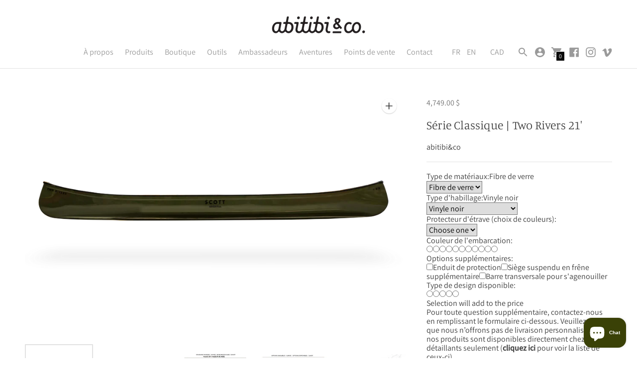

--- FILE ---
content_type: text/html; charset=utf-8
request_url: https://abitibico.ca/products/serie-classique-two-rivers-21
body_size: 70223
content:


<!DOCTYPE html>

<!--
      ___                       ___           ___           ___
     /  /\                     /__/\         /  /\         /  /\
    /  /:/_                    \  \:\       /  /:/        /  /::\
   /  /:/ /\  ___     ___       \  \:\     /  /:/        /  /:/\:\
  /  /:/ /:/ /__/\   /  /\  ___  \  \:\   /  /:/  ___   /  /:/  \:\
 /__/:/ /:/  \  \:\ /  /:/ /__/\  \__\:\ /__/:/  /  /\ /__/:/ \__\:\
 \  \:\/:/    \  \:\  /:/  \  \:\ /  /:/ \  \:\ /  /:/ \  \:\ /  /:/
  \  \::/      \  \:\/:/    \  \:\  /:/   \  \:\  /:/   \  \:\  /:/
   \  \:\       \  \::/      \  \:\/:/     \  \:\/:/     \  \:\/:/
    \  \:\       \__\/        \  \::/       \  \::/       \  \::/
     \__\/                     \__\/         \__\/         \__\/

--------------------------------------------------------------------
#  Context v1.4.1
#  Documentation: https://help.fluorescent.co/context/
#  Purchase: https://themes.shopify.com/themes/context/
#  A product by Fluorescent: https://fluorescent.co/
--------------------------------------------------------------------

-->

<html class="no-js supports-no-cookies" lang='fr'>
  <head>
  <link rel="stylesheet" href="https://obscure-escarpment-2240.herokuapp.com/stylesheets/bcpo-front.css">
    
    <script>console.log('theme1');</script>
    <script>var bcpo_product={"id":6185028518039,"title":"Série Classique  | Two Rivers 21'","handle":"serie-classique-two-rivers-21","description":"\u003cdiv class=\"visible-for-medium-up\"\u003e\n\u003ch3 class=\"p1\"\u003eCARACTÉRISTIQUES                                       \u003c\/h3\u003e\n\u003cp class=\"p2\"\u003e\u003cstrong\u003eENSEMBLE DE BASE\u003c\/strong\u003e\u003c\/p\u003e\n\u003cul\u003e\n\u003cli\u003eBarre de portage profonde en frêne; (Valeur de 161,95$)\u003c\/li\u003e\n\u003cli\u003eProtecteur d'étrave en composite; (Valeur de 148,95$) \u003cspan style=\"color: #ff2a00;\"\u003e*\u003c\/span\u003e\n\u003c\/li\u003e\n\u003cli\u003e\u003cspan data-mce-fragment=\"1\"\u003eBanc suspendu en frêne courbés; \u003c\/span\u003e\u003c\/li\u003e\n\u003cli\u003eGarantie 5 ans; \u003c\/li\u003e\n\u003cli\u003eFabriqué à la main au Canada.\u003c\/li\u003e\n\u003c\/ul\u003e\n\u003cp style=\"text-align: left;\"\u003e\u003cspan style=\"color: #ff2a00;\"\u003e\u003cstrong\u003e*\u003c\/strong\u003e\u003c\/span\u003e À noter que tous les canots blancs ou ayant un design ont un protecteur d'étrave noir par défaut, sinon celui-ci peut-être de la même couleur que votre embarcation (teinté).\u003c\/p\u003e\n\u003cp class=\"p2\"\u003e\u003cstrong\u003eOPTIONS SUPPLÉMENTAIRES\u003c\/strong\u003e\u003c\/p\u003e\n\u003cul\u003e\n\u003cli\u003e\u003clabel for=\"virtual59684480288232-2\"\u003eEnduit de protection (Pour en apprendre davantage \u003ca href=\"https:\/\/boutique.abitibico.ca\/pages\/enduit-de-protection\" title=\"Enduit de protection\" target=\"_blank\"\u003e\u003cstrong\u003ecliquer ici\u003c\/strong\u003e\u003c\/a\u003e)\u003c\/label\u003e\u003c\/li\u003e\n\u003cli\u003eSiège suspendu en frêne supplémentaire\u003c\/li\u003e\n\u003cli\u003eBarre transversale pour s'agenouiller\u003c\/li\u003e\n\u003cli\u003eDesign (Pour voir les déclinaisons de couleurs \u003ca title=\"Design\" href=\"https:\/\/boutique.abitibico.ca\/pages\/design-sur-mesure\" target=\"_blank\"\u003e\u003cstrong\u003ecliquer ici\u003c\/strong\u003e\u003c\/a\u003e)\u003c\/li\u003e\n\u003c\/ul\u003e\n\u003ch3 class=\"p1\"\u003eTYPES D'ACTIVITÉS \/ POINTS FORTS\u003cbr\u003e\n\u003c\/h3\u003e\n\u003cul\u003e\n\u003cli\u003eTypes d’activités : Canot de lac\u003c\/li\u003e\n\u003cli\u003ePoints forts : Grande stabilité et beaucoup d'espaces pour les bagages, ce canot de grande taille amènera sans difficulté toute la famille et les bagages à bords d’une seule embarcation.\u003c\/li\u003e\n\u003cli\u003ePeut asseoir\u003cspan\u003e 2\u003c\/span\u003e\u003cspan data-mce-fragment=\"1\"\u003e à 4 personnes\u003c\/span\u003e\n\u003c\/li\u003e\n\u003c\/ul\u003e\n\u003c\/div\u003e\n\u003cdiv class=\"visible-for-small-only\"\u003e\u003cbr\u003e\u003c\/div\u003e\n\u003cdiv class=\"visible-for-small-only\"\u003e\n\u003ch3 class=\"h3\"\u003eAPERÇU\u003c\/h3\u003e\n\u003cmeta charset=\"utf-8\"\u003e\n\u003ctable data-mce-fragment=\"1\" style=\"width: 405px;\" role=\"grid\" class=\"specs\"\u003e\n\u003ctbody data-mce-fragment=\"1\"\u003e\n\u003ctr data-mce-fragment=\"1\"\u003e\n\u003ctd data-mce-fragment=\"1\" style=\"width: 306.009px;\"\u003eLongueur\u003c\/td\u003e\n\u003ctd data-mce-fragment=\"1\" style=\"width: 83.9915px;\"\u003e20'6''\u003c\/td\u003e\n\u003c\/tr\u003e\n\u003ctr data-mce-fragment=\"1\"\u003e\n\u003ctd data-mce-fragment=\"1\" style=\"width: 306.009px;\"\u003eLargeur\u003c\/td\u003e\n\u003ctd data-mce-fragment=\"1\" style=\"width: 83.9915px;\"\u003e44\"\u003c\/td\u003e\n\u003c\/tr\u003e\n\u003ctr data-mce-fragment=\"1\"\u003e\n\u003ctd data-mce-fragment=\"1\" style=\"width: 306.009px;\"\u003eLargeur à la ligne de flottaison\u003c\/td\u003e\n\u003ctd data-mce-fragment=\"1\" style=\"width: 83.9915px;\"\u003e38\"\u003c\/td\u003e\n\u003c\/tr\u003e\n\u003ctr data-mce-fragment=\"1\"\u003e\n\u003ctd data-mce-fragment=\"1\" style=\"width: 306.009px;\"\u003eProfondeur au centre\u003c\/td\u003e\n\u003ctd data-mce-fragment=\"1\" style=\"width: 83.9915px;\"\u003e16\"\u003c\/td\u003e\n\u003c\/tr\u003e\n\u003ctr data-mce-fragment=\"1\"\u003e\n\u003ctd data-mce-fragment=\"1\" style=\"width: 306.009px;\"\u003eHauteur de la proue\u003c\/td\u003e\n\u003ctd data-mce-fragment=\"1\" style=\"width: 83.9915px;\"\u003e27\"\u003c\/td\u003e\n\u003c\/tr\u003e\n\u003ctr data-mce-fragment=\"1\"\u003e\n\u003ctd data-mce-fragment=\"1\" style=\"width: 306.009px;\"\u003eHauteur de la poupe\u003c\/td\u003e\n\u003ctd data-mce-fragment=\"1\" style=\"width: 83.9915px;\"\u003e27\"\u003c\/td\u003e\n\u003c\/tr\u003e\n\u003ctr data-mce-fragment=\"1\"\u003e\n\u003ctd data-mce-fragment=\"1\" style=\"width: 306.009px;\"\u003eCapacité maximum (lbs)\u003c\/td\u003e\n\u003ctd data-mce-fragment=\"1\" style=\"width: 83.9915px;\"\u003e1470\u003c\/td\u003e\n\u003c\/tr\u003e\n\u003ctr data-mce-fragment=\"1\"\u003e\n\u003ctd data-mce-fragment=\"1\" style=\"width: 306.009px;\"\u003eGiron\u003cbr\u003e\n\u003c\/td\u003e\n\u003ctd data-mce-fragment=\"1\" style=\"width: 83.9915px;\"\u003e0,5''\u003cbr\u003e\n\u003c\/td\u003e\n\u003c\/tr\u003e\n\u003ctr data-mce-fragment=\"1\"\u003e\n\u003ctd data-mce-fragment=\"1\" style=\"width: 306.009px;\"\u003e\n\u003cmeta charset=\"utf-8\"\u003e \u003cspan data-mce-fragment=\"1\"\u003ePoids - Fibre de verre (lbs)\u003c\/span\u003e\u003cbr\u003e\n\u003c\/td\u003e\n\u003ctd data-mce-fragment=\"1\" style=\"width: 83.9915px;\"\u003e115\u003cbr\u003e\n\u003c\/td\u003e\n\u003c\/tr\u003e\n\u003c\/tbody\u003e\n\u003c\/table\u003e\n\u003cmeta charset=\"utf-8\"\u003e \u003cbr\u003e\n\u003c\/div\u003e","published_at":"2020-12-08T14:02:12-05:00","created_at":"2020-12-08T14:02:12-05:00","vendor":"abitibi\u0026co","type":"Canots","tags":["Canots"],"price":474900,"price_min":474900,"price_max":474900,"available":true,"price_varies":false,"compare_at_price":null,"compare_at_price_min":0,"compare_at_price_max":0,"compare_at_price_varies":false,"variants":[{"id":38151192150167,"title":"Default Title","option1":"Default Title","option2":null,"option3":null,"sku":"","requires_shipping":false,"taxable":true,"featured_image":null,"available":true,"name":"Série Classique  | Two Rivers 21'","public_title":null,"options":["Default Title"],"price":474900,"weight":0,"compare_at_price":null,"inventory_management":null,"barcode":"","requires_selling_plan":false,"selling_plan_allocations":[]}],"images":["\/\/abitibico.ca\/cdn\/shop\/products\/canot_tworivers_green960x620.png?v=1611700121","\/\/abitibico.ca\/cdn\/shop\/products\/canot_tworivers_top960x620.png?v=1611700121","\/\/abitibico.ca\/cdn\/shop\/products\/Standardpackage_Ensembledebase_aef03962-f599-49a6-8371-25b0e54592f0.png?v=1666375299","\/\/abitibico.ca\/cdn\/shop\/products\/Optionsdisponiblecanot_044c2e96-d183-4508-b9c9-ef8f92ca907b.png?v=1666375299","\/\/abitibico.ca\/cdn\/shop\/products\/Designpourcanotabitibi_co-Magtogoek_013df488-7059-44e7-8aff-04f9be78e574.png?v=1666375299","\/\/abitibico.ca\/cdn\/shop\/products\/Designpourcanotabitibi_co-Kinojevis_34a4a4c3-1a7f-40ab-be18-266529c09b58.png?v=1666375299","\/\/abitibico.ca\/cdn\/shop\/products\/Designpourcanotabitibi_co-Temiscaming_e7118b7c-4020-4a27-b7ae-e5dbaa9e4aa6.png?v=1666375299","\/\/abitibico.ca\/cdn\/shop\/files\/Nottaway_90889ae0-15f8-4120-95fe-31fe819980d7.jpg?v=1693928153","\/\/abitibico.ca\/cdn\/shop\/products\/DesignOpasatica_900ccce5-dad7-44a7-b8ed-8a3d485a788f.png?v=1693928153"],"featured_image":"\/\/abitibico.ca\/cdn\/shop\/products\/canot_tworivers_green960x620.png?v=1611700121","options":["Title"],"media":[{"alt":null,"id":17708187353239,"position":1,"preview_image":{"aspect_ratio":1.553,"height":618,"width":960,"src":"\/\/abitibico.ca\/cdn\/shop\/products\/canot_tworivers_green960x620.png?v=1611700121"},"aspect_ratio":1.553,"height":618,"media_type":"image","src":"\/\/abitibico.ca\/cdn\/shop\/products\/canot_tworivers_green960x620.png?v=1611700121","width":960},{"alt":null,"id":17708180668567,"position":2,"preview_image":{"aspect_ratio":1.553,"height":618,"width":960,"src":"\/\/abitibico.ca\/cdn\/shop\/products\/canot_tworivers_top960x620.png?v=1611700121"},"aspect_ratio":1.553,"height":618,"media_type":"image","src":"\/\/abitibico.ca\/cdn\/shop\/products\/canot_tworivers_top960x620.png?v=1611700121","width":960},{"alt":null,"id":30651955937521,"position":3,"preview_image":{"aspect_ratio":1.327,"height":844,"width":1120,"src":"\/\/abitibico.ca\/cdn\/shop\/products\/Standardpackage_Ensembledebase_aef03962-f599-49a6-8371-25b0e54592f0.png?v=1666375299"},"aspect_ratio":1.327,"height":844,"media_type":"image","src":"\/\/abitibico.ca\/cdn\/shop\/products\/Standardpackage_Ensembledebase_aef03962-f599-49a6-8371-25b0e54592f0.png?v=1666375299","width":1120},{"alt":null,"id":17848605868183,"position":4,"preview_image":{"aspect_ratio":1.349,"height":830,"width":1120,"src":"\/\/abitibico.ca\/cdn\/shop\/products\/Optionsdisponiblecanot_044c2e96-d183-4508-b9c9-ef8f92ca907b.png?v=1666375299"},"aspect_ratio":1.349,"height":830,"media_type":"image","src":"\/\/abitibico.ca\/cdn\/shop\/products\/Optionsdisponiblecanot_044c2e96-d183-4508-b9c9-ef8f92ca907b.png?v=1666375299","width":1120},{"alt":null,"id":17709363429527,"position":5,"preview_image":{"aspect_ratio":1.359,"height":675,"width":917,"src":"\/\/abitibico.ca\/cdn\/shop\/products\/Designpourcanotabitibi_co-Magtogoek_013df488-7059-44e7-8aff-04f9be78e574.png?v=1666375299"},"aspect_ratio":1.359,"height":675,"media_type":"image","src":"\/\/abitibico.ca\/cdn\/shop\/products\/Designpourcanotabitibi_co-Magtogoek_013df488-7059-44e7-8aff-04f9be78e574.png?v=1666375299","width":917},{"alt":null,"id":17709363331223,"position":6,"preview_image":{"aspect_ratio":1.368,"height":668,"width":914,"src":"\/\/abitibico.ca\/cdn\/shop\/products\/Designpourcanotabitibi_co-Kinojevis_34a4a4c3-1a7f-40ab-be18-266529c09b58.png?v=1666375299"},"aspect_ratio":1.368,"height":668,"media_type":"image","src":"\/\/abitibico.ca\/cdn\/shop\/products\/Designpourcanotabitibi_co-Kinojevis_34a4a4c3-1a7f-40ab-be18-266529c09b58.png?v=1666375299","width":914},{"alt":null,"id":17709363724439,"position":7,"preview_image":{"aspect_ratio":1.368,"height":671,"width":918,"src":"\/\/abitibico.ca\/cdn\/shop\/products\/Designpourcanotabitibi_co-Temiscaming_e7118b7c-4020-4a27-b7ae-e5dbaa9e4aa6.png?v=1666375299"},"aspect_ratio":1.368,"height":671,"media_type":"image","src":"\/\/abitibico.ca\/cdn\/shop\/products\/Designpourcanotabitibi_co-Temiscaming_e7118b7c-4020-4a27-b7ae-e5dbaa9e4aa6.png?v=1666375299","width":918},{"alt":null,"id":32023380099313,"position":8,"preview_image":{"aspect_ratio":1.333,"height":2502,"width":3334,"src":"\/\/abitibico.ca\/cdn\/shop\/files\/Nottaway_90889ae0-15f8-4120-95fe-31fe819980d7.jpg?v=1693928153"},"aspect_ratio":1.333,"height":2502,"media_type":"image","src":"\/\/abitibico.ca\/cdn\/shop\/files\/Nottaway_90889ae0-15f8-4120-95fe-31fe819980d7.jpg?v=1693928153","width":3334},{"alt":null,"id":30651955904753,"position":9,"preview_image":{"aspect_ratio":1.333,"height":2502,"width":3334,"src":"\/\/abitibico.ca\/cdn\/shop\/products\/DesignOpasatica_900ccce5-dad7-44a7-b8ed-8a3d485a788f.png?v=1693928153"},"aspect_ratio":1.333,"height":2502,"media_type":"image","src":"\/\/abitibico.ca\/cdn\/shop\/products\/DesignOpasatica_900ccce5-dad7-44a7-b8ed-8a3d485a788f.png?v=1693928153","width":3334}],"requires_selling_plan":false,"selling_plan_groups":[],"content":"\u003cdiv class=\"visible-for-medium-up\"\u003e\n\u003ch3 class=\"p1\"\u003eCARACTÉRISTIQUES                                       \u003c\/h3\u003e\n\u003cp class=\"p2\"\u003e\u003cstrong\u003eENSEMBLE DE BASE\u003c\/strong\u003e\u003c\/p\u003e\n\u003cul\u003e\n\u003cli\u003eBarre de portage profonde en frêne; (Valeur de 161,95$)\u003c\/li\u003e\n\u003cli\u003eProtecteur d'étrave en composite; (Valeur de 148,95$) \u003cspan style=\"color: #ff2a00;\"\u003e*\u003c\/span\u003e\n\u003c\/li\u003e\n\u003cli\u003e\u003cspan data-mce-fragment=\"1\"\u003eBanc suspendu en frêne courbés; \u003c\/span\u003e\u003c\/li\u003e\n\u003cli\u003eGarantie 5 ans; \u003c\/li\u003e\n\u003cli\u003eFabriqué à la main au Canada.\u003c\/li\u003e\n\u003c\/ul\u003e\n\u003cp style=\"text-align: left;\"\u003e\u003cspan style=\"color: #ff2a00;\"\u003e\u003cstrong\u003e*\u003c\/strong\u003e\u003c\/span\u003e À noter que tous les canots blancs ou ayant un design ont un protecteur d'étrave noir par défaut, sinon celui-ci peut-être de la même couleur que votre embarcation (teinté).\u003c\/p\u003e\n\u003cp class=\"p2\"\u003e\u003cstrong\u003eOPTIONS SUPPLÉMENTAIRES\u003c\/strong\u003e\u003c\/p\u003e\n\u003cul\u003e\n\u003cli\u003e\u003clabel for=\"virtual59684480288232-2\"\u003eEnduit de protection (Pour en apprendre davantage \u003ca href=\"https:\/\/boutique.abitibico.ca\/pages\/enduit-de-protection\" title=\"Enduit de protection\" target=\"_blank\"\u003e\u003cstrong\u003ecliquer ici\u003c\/strong\u003e\u003c\/a\u003e)\u003c\/label\u003e\u003c\/li\u003e\n\u003cli\u003eSiège suspendu en frêne supplémentaire\u003c\/li\u003e\n\u003cli\u003eBarre transversale pour s'agenouiller\u003c\/li\u003e\n\u003cli\u003eDesign (Pour voir les déclinaisons de couleurs \u003ca title=\"Design\" href=\"https:\/\/boutique.abitibico.ca\/pages\/design-sur-mesure\" target=\"_blank\"\u003e\u003cstrong\u003ecliquer ici\u003c\/strong\u003e\u003c\/a\u003e)\u003c\/li\u003e\n\u003c\/ul\u003e\n\u003ch3 class=\"p1\"\u003eTYPES D'ACTIVITÉS \/ POINTS FORTS\u003cbr\u003e\n\u003c\/h3\u003e\n\u003cul\u003e\n\u003cli\u003eTypes d’activités : Canot de lac\u003c\/li\u003e\n\u003cli\u003ePoints forts : Grande stabilité et beaucoup d'espaces pour les bagages, ce canot de grande taille amènera sans difficulté toute la famille et les bagages à bords d’une seule embarcation.\u003c\/li\u003e\n\u003cli\u003ePeut asseoir\u003cspan\u003e 2\u003c\/span\u003e\u003cspan data-mce-fragment=\"1\"\u003e à 4 personnes\u003c\/span\u003e\n\u003c\/li\u003e\n\u003c\/ul\u003e\n\u003c\/div\u003e\n\u003cdiv class=\"visible-for-small-only\"\u003e\u003cbr\u003e\u003c\/div\u003e\n\u003cdiv class=\"visible-for-small-only\"\u003e\n\u003ch3 class=\"h3\"\u003eAPERÇU\u003c\/h3\u003e\n\u003cmeta charset=\"utf-8\"\u003e\n\u003ctable data-mce-fragment=\"1\" style=\"width: 405px;\" role=\"grid\" class=\"specs\"\u003e\n\u003ctbody data-mce-fragment=\"1\"\u003e\n\u003ctr data-mce-fragment=\"1\"\u003e\n\u003ctd data-mce-fragment=\"1\" style=\"width: 306.009px;\"\u003eLongueur\u003c\/td\u003e\n\u003ctd data-mce-fragment=\"1\" style=\"width: 83.9915px;\"\u003e20'6''\u003c\/td\u003e\n\u003c\/tr\u003e\n\u003ctr data-mce-fragment=\"1\"\u003e\n\u003ctd data-mce-fragment=\"1\" style=\"width: 306.009px;\"\u003eLargeur\u003c\/td\u003e\n\u003ctd data-mce-fragment=\"1\" style=\"width: 83.9915px;\"\u003e44\"\u003c\/td\u003e\n\u003c\/tr\u003e\n\u003ctr data-mce-fragment=\"1\"\u003e\n\u003ctd data-mce-fragment=\"1\" style=\"width: 306.009px;\"\u003eLargeur à la ligne de flottaison\u003c\/td\u003e\n\u003ctd data-mce-fragment=\"1\" style=\"width: 83.9915px;\"\u003e38\"\u003c\/td\u003e\n\u003c\/tr\u003e\n\u003ctr data-mce-fragment=\"1\"\u003e\n\u003ctd data-mce-fragment=\"1\" style=\"width: 306.009px;\"\u003eProfondeur au centre\u003c\/td\u003e\n\u003ctd data-mce-fragment=\"1\" style=\"width: 83.9915px;\"\u003e16\"\u003c\/td\u003e\n\u003c\/tr\u003e\n\u003ctr data-mce-fragment=\"1\"\u003e\n\u003ctd data-mce-fragment=\"1\" style=\"width: 306.009px;\"\u003eHauteur de la proue\u003c\/td\u003e\n\u003ctd data-mce-fragment=\"1\" style=\"width: 83.9915px;\"\u003e27\"\u003c\/td\u003e\n\u003c\/tr\u003e\n\u003ctr data-mce-fragment=\"1\"\u003e\n\u003ctd data-mce-fragment=\"1\" style=\"width: 306.009px;\"\u003eHauteur de la poupe\u003c\/td\u003e\n\u003ctd data-mce-fragment=\"1\" style=\"width: 83.9915px;\"\u003e27\"\u003c\/td\u003e\n\u003c\/tr\u003e\n\u003ctr data-mce-fragment=\"1\"\u003e\n\u003ctd data-mce-fragment=\"1\" style=\"width: 306.009px;\"\u003eCapacité maximum (lbs)\u003c\/td\u003e\n\u003ctd data-mce-fragment=\"1\" style=\"width: 83.9915px;\"\u003e1470\u003c\/td\u003e\n\u003c\/tr\u003e\n\u003ctr data-mce-fragment=\"1\"\u003e\n\u003ctd data-mce-fragment=\"1\" style=\"width: 306.009px;\"\u003eGiron\u003cbr\u003e\n\u003c\/td\u003e\n\u003ctd data-mce-fragment=\"1\" style=\"width: 83.9915px;\"\u003e0,5''\u003cbr\u003e\n\u003c\/td\u003e\n\u003c\/tr\u003e\n\u003ctr data-mce-fragment=\"1\"\u003e\n\u003ctd data-mce-fragment=\"1\" style=\"width: 306.009px;\"\u003e\n\u003cmeta charset=\"utf-8\"\u003e \u003cspan data-mce-fragment=\"1\"\u003ePoids - Fibre de verre (lbs)\u003c\/span\u003e\u003cbr\u003e\n\u003c\/td\u003e\n\u003ctd data-mce-fragment=\"1\" style=\"width: 83.9915px;\"\u003e115\u003cbr\u003e\n\u003c\/td\u003e\n\u003c\/tr\u003e\n\u003c\/tbody\u003e\n\u003c\/table\u003e\n\u003cmeta charset=\"utf-8\"\u003e \u003cbr\u003e\n\u003c\/div\u003e"}; var bcpo_data={"product_id":"6185028518039","virtual_options":[{"title":"Type de matériaux","type":"default","unique":"_3x92a02ij","preselect_value":"Fibre de verre","conditional_option":"","conditional_value":"","required":"on","values":[{"key":"Fibre de verre","price":"0"}]},{"title":"Type d'habillage","type":"default","unique":"_2xljubiyg","preselect_value":"Vinyle noir","conditional_option":"","conditional_value":"","values":[{"key":"Vinyle noir","price":"0"},{"key":"Aluminium standard","price":""},{"key":"Aluminium anodisé noir","price":"189.95"}]},{"title":"Protecteur d'étrave (choix de couleurs)","type":"default","unique":"_y0sefr5w5","preselect_value":"","conditional_option":"","conditional_value":"","values":[{"key":"Noir","price":""},{"key":"Teinté","price":""}]},{"title":"Couleur de l'embarcation","type":"colors","unique":"_bftfo1xai","preselect_value":"","conditional_option":"","conditional_value":"","multiselect_operator":"","multiselect_number":"","required":"on","values":[{"key":"Noir","value":"070707","price":""},{"key":"Blanc","value":"ffffff","price":""},{"key":"Bleu pâle","value":"59bbd6","price":""},{"key":"Jaune","value":"ebdf5f","price":""},{"key":"Vert olive","value":"58613e","price":""},{"key":"Vert forêt","value":"3d674b","price":""},{"key":"Bleu marin","value":"243847","price":""},{"key":"Rouge","value":"df5548","price":""},{"key":"Orange","value":"eda45b","price":""},{"key":"Beige","value":"e4d4b8","price":""},{"key":"Anthracite","value":"3b4349","price":""}]},{"title":"Options supplémentaires","type":"checkboxes","unique":"_rylcbmplv","conditional_option":"","conditional_value":"","multiselect":"on","multiselect_operator":"","multiselect_number":"","values":[{"key":"Enduit de protection","price":"399"},{"key":"Siège suspendu en frêne supplémentaire","price":"194.95"},{"key":"Barre transversale pour s'agenouiller","price":"56.95"}]},{"title":"Type de design disponible","type":"images","unique":"_b0pk8qfwh","preselect_value":"","conditional_option":"","conditional_value":"","multiselect_operator":"","multiselect_number":"","values":[{"key":"Magtogoek","price":"343.95","value":"https://d17fzo7x83uajt.cloudfront.net/[base64]"},{"key":"Kinojévis","price":"324.95","value":"https://d17fzo7x83uajt.cloudfront.net/[base64]"},{"key":"Temiskaming","price":"434.95","value":"https://d17fzo7x83uajt.cloudfront.net/[base64]"},{"key":"Nottaway","price":"397.95","value":"https://d17fzo7x83uajt.cloudfront.net/[base64]"},{"key":"Opasatica (Par / By Florence Rivest)","price":"438.95","value":"https://d17fzo7x83uajt.cloudfront.net/eyJidWNrZXQiOiJiY3BvIiwia2V5IjoiYWJpdGliaS1jby5teXNob3BpZnkuY29tLzYxODUwMjg1MTgwMzktRGVzaWduT3Bhc2F0aWNhLnBuZyIsImVkaXRzIjp7InJlc2l6ZSI6eyJ3aWR0aCI6MjAwLCJmaXQiOiJjb250YWluIn19fQ=="}]}]}; var bcpo_settings={"fallback":"default","auto_select":"on","load_main_image":"on","border_style":"round","tooltips":"show","sold_out_style":"transparent","theme":"light","jumbo_colors":"off","jumbo_images":"on","circle_swatches":"","inventory_style":"amazon","override_ajax":"on","add_price_addons":"on","money_format2":"{{amount}} $ CA","money_format_without_currency":"{{amount}} $","show_currency":"off","global_auto_image_options":"","global_color_options":"","global_colors":[{"key":"","value":"ecf42f"}],"shop_currency":"CAD"};var inventory_quantity = [];inventory_quantity.push(-1);if(bcpo_product) { for (var i = 0; i < bcpo_product.variants.length; i += 1) { bcpo_product.variants[i].inventory_quantity = inventory_quantity[i]; }}window.bcpo = window.bcpo || {}; bcpo.cart = {"note":null,"attributes":{},"original_total_price":0,"total_price":0,"total_discount":0,"total_weight":0.0,"item_count":0,"items":[],"requires_shipping":false,"currency":"CAD","items_subtotal_price":0,"cart_level_discount_applications":[],"checkout_charge_amount":0}; bcpo.ogFormData = FormData;</script>
    <meta charset='utf-8'>
    <meta name='viewport' content='width=device-width,initial-scale=1'>
    <meta name='theme-color' content="#0c0c0c">
    <link rel="preconnect" href="https://cdn.shopify.com" crossorigin>
    <link rel='canonical' href='https://abitibico.ca/products/serie-classique-two-rivers-21'><link rel="shortcut icon" href="//abitibico.ca/cdn/shop/files/apple-icon-180x180_32x32.png?v=1615321551" type="image/png">
    <title>
      Série Classique | Two Rivers 21&#39;
      
      
      
        &ndash; abitibi&amp;co
      
    </title>

    





  
  
  
  
  




<meta name="description" content="CARACTÉRISTIQUES                                        ENSEMBLE DE BASE Barre de portage profonde en frêne; (Valeur de 161,95$) Protecteur d&amp;#39;étrave en composite; (Valeur de 148,95$) * Banc suspendu en frêne courbés;  Garantie 5 ans;  Fabriqué à la main au Canada. * À noter que tous les canots blancs ou ayant un design" />
<meta property="og:url" content="https://abitibico.ca/products/serie-classique-two-rivers-21">
<meta property="og:site_name" content="abitibi&amp;co">
<meta property="og:type" content="product">
<meta property="og:title" content="Série Classique  | Two Rivers 21&#39;">
<meta property="og:description" content="CARACTÉRISTIQUES                                        ENSEMBLE DE BASE Barre de portage profonde en frêne; (Valeur de 161,95$) Protecteur d&amp;#39;étrave en composite; (Valeur de 148,95$) * Banc suspendu en frêne courbés;  Garantie 5 ans;  Fabriqué à la main au Canada. * À noter que tous les canots blancs ou ayant un design">
<meta property="og:image" content="http://abitibico.ca/cdn/shop/products/canot_tworivers_green960x620_1024x.png?v=1611700121">
<meta property="og:image:secure_url" content="https://abitibico.ca/cdn/shop/products/canot_tworivers_green960x620_1024x.png?v=1611700121">
<meta property="og:price:amount" content="4,749.00">
<meta property="og:price:currency" content="CAD">

<meta name="twitter:title" content="Série Classique  | Two Rivers 21&#39;">
<meta name="twitter:description" content="CARACTÉRISTIQUES                                        ENSEMBLE DE BASE Barre de portage profonde en frêne; (Valeur de 161,95$) Protecteur d&amp;#39;étrave en composite; (Valeur de 148,95$) * Banc suspendu en frêne courbés;  Garantie 5 ans;  Fabriqué à la main au Canada. * À noter que tous les canots blancs ou ayant un design">
<meta name="twitter:card" content="summary_large_image">
<meta name="twitter:image" content="https://abitibico.ca/cdn/shop/products/canot_tworivers_green960x620_1024x.png?v=1611700121">
<meta name="twitter:image:width" content="480">
<meta name="twitter:image:height" content="480">


    

    <script src="https://cdn.jsdelivr.net/npm/css-vars-ponyfill@1"></script>    
   
    <script>
      document.documentElement.className = document.documentElement.className.replace('no-js', '');
      cssVars();

      window.theme = {
        version: 'v1.4.1',
        strings: {
          name: "abitibi\u0026amp;co",
          addToCart: "Ajouté au panier",
          soldOut: "Stock épuisé",
          unavailable: "Non disponible",
          quickCartCheckout: "Passer à la caisse",
          collection: {
            filter: "Filtre",
            sort: "Organiser",
            apply: "Appliquer",
            show: "Afficher",
            manual: "En vedette",
            price_ascending: "Prix : Bas à Haut",
            price_descending: "Prix : Haut à bas",
            title_ascending: "A-Z",
            title_descending: "Z-A",
            created_ascending: "Plus vieux au plus récent",
            created_descending: "Plus récent au plus vieux",
            best_selling: "Meilleur vendeur",
          },

          cart: {
            general: {
              currency: "Devise",
              empty: "Votre panier est vide."
            }
          },
          general: {
            menu: {
              logout: "Déconnexion",
              login_register: "Connexion \/ Inscription"
            },
            products: {
              recently_viewed: "Vue récemment",
              no_recently_viewed: "Aucun produit vue récemment"
            },
            search: {
              search: "Rechercher",
              no_results: "Désoler, aucun résultat",
              placeholder: "Que recherchez-vous?",
              quick_search: "Recherche rapide",
              quick_search_results: {
                one: "Résultat",
                other: "Résultats"
              },
              submit: "Envoyer"
            }
          },
          products: {
            product: {
              view: "Voir le produit complet"
            }
          },
          layout: {
            cart: {
              title: "Panier"
            }
          }
        },
        moneyFormat: "{{amount}} $",
        urls: {
          cart: {
            base: "/cart",
            add: "/cart/add",
            change: "/cart/change"
          },
          product: {
            recommendations: "/recommendations/products"
          },
          search: {
            base: "/search"
          }
        }
      }

      
    </script>

    <style>@font-face {
  font-family: Manuale;
  font-weight: 500;
  font-style: normal;
  src: url("//abitibico.ca/cdn/fonts/manuale/manuale_n5.b7bdb9a971a6be1fa7763f193cefc153d97e00d6.woff2") format("woff2"),
       url("//abitibico.ca/cdn/fonts/manuale/manuale_n5.fcfd63561360bfad93916fed966e0e0c1e64bcb2.woff") format("woff");
}


  @font-face {
  font-family: Manuale;
  font-weight: 300;
  font-style: normal;
  src: url("//abitibico.ca/cdn/fonts/manuale/manuale_n3.0baac6564b6ed416af2c179e69ad2689bd829f1a.woff2") format("woff2"),
       url("//abitibico.ca/cdn/fonts/manuale/manuale_n3.3b80020a9032b8fdf9b79d72323aacd37cfccc1f.woff") format("woff");
}

  @font-face {
  font-family: Manuale;
  font-weight: 400;
  font-style: normal;
  src: url("//abitibico.ca/cdn/fonts/manuale/manuale_n4.3468947ea49e5067c4233072bbe55a2e919c62ea.woff2") format("woff2"),
       url("//abitibico.ca/cdn/fonts/manuale/manuale_n4.4e82ae123d463ec6059225304d6039fd63f03a87.woff") format("woff");
}

  @font-face {
  font-family: Manuale;
  font-weight: 300;
  font-style: italic;
  src: url("//abitibico.ca/cdn/fonts/manuale/manuale_i3.8cbe945d7f8e216c7231bccf91cc310dd97f8ab7.woff2") format("woff2"),
       url("//abitibico.ca/cdn/fonts/manuale/manuale_i3.b7e6796aef798c07921d6148fdfe101e7b005e4c.woff") format("woff");
}


  @font-face {
  font-family: Assistant;
  font-weight: 400;
  font-style: normal;
  src: url("//abitibico.ca/cdn/fonts/assistant/assistant_n4.9120912a469cad1cc292572851508ca49d12e768.woff2") format("woff2"),
       url("//abitibico.ca/cdn/fonts/assistant/assistant_n4.6e9875ce64e0fefcd3f4446b7ec9036b3ddd2985.woff") format("woff");
}

  @font-face {
  font-family: Assistant;
  font-weight: 500;
  font-style: normal;
  src: url("//abitibico.ca/cdn/fonts/assistant/assistant_n5.26caedc0c0f332f957d0fb6b24adee050844cce5.woff2") format("woff2"),
       url("//abitibico.ca/cdn/fonts/assistant/assistant_n5.d09f0488bf8aadd48534c94ac3f185fbc9ddb168.woff") format("woff");
}

  
  

  :root {
    --color-accent: #0c0c0c;
    --color-text: #3d3d3d;
    --color-text-meta: #757575;
    --color-button-text: #ffffff;
    --color-bg: #ffffff;
    --color-border: #e2e2e2;
    --color-input: #ffffff;
    --color-input-text: #363636;
    --color-secondary-button: #f8f8f8;
    --color-secondary-button-text: #070707;
    --color-sale-badge: #b6534c;
    --color-success-message: #82b875;
    --color-error-message: #b6534c;

    --color-header-text: #9a9a9a;
    --color-header-bg: #ffffff;
    --color-header-border: #e2e2e2;
    --color-header-icon: #9a9a9a;

    --color-contrast-text: #363636;
    --color-contrast-text-meta: #707070;
    --color-contrast-bg: #fafafa;
    --color-contrast-border: #e2e2e2;
    --color-contrast-input: #ffffff;
    --color-contrast-input-text: #363636;

    --color-navigation-text: #3d3d3d;
    --color-navigation-text-meta: #737373;
    --color-navigation-bg: #fafafa;
    --color-navigation-bg-darker: #ededed;
    --color-navigation-border: #e6e6e6;
    --color-navigation-feature: #ffffff;

    --color-drawer-text: #ffffff;
    --color-drawer-text-meta: #8a8a8a;
    --color-drawer-bg: #212121;
    --color-drawer-border: #434343;

    --color-footer-text: #363636;
    --color-footer-text-meta: #737373;
    --color-footer-bg: #f9f9f9;
    --color-footer-border: #e2e2e2;
    --color-footer-input: #ffffff;
    --color-footer-input-text: #757575;

    --color-bg-overlay: rgba(61, 61, 61, 0.25);
    --color-transparent-body: rgba(61, 61, 61, 0.5);

    --font-logo: Manuale, serif;
    --font-logo-weight: 500;
    --font-logo-style: normal;

    --font-heading: Manuale, serif;
    --font-heading-weight: 300;
    --font-heading-style: normal;
    --font-heading-bold-weight: 400;

    --font-body: Assistant, sans-serif;
    --font-body-weight: 400;
    --font-body-style: normal;
    --font-body-bold-weight: 500;

    --font-size-body-extra-small: 12px;
    --font-size-body-small: 14px;
    --font-size-body-base: 16px;
    --font-size-body-large: 18px;
    --font-size-body-extra-large: 21px;

    --font-size-heading-display: 36px;
    --font-size-heading-1: 24px;
    --font-size-heading-2: 21px;
    --font-size-heading-3: 18px;
  }
</style>
    <link href="//abitibico.ca/cdn/shop/t/2/assets/index.css?v=151853367402434708161599230622" rel="stylesheet" type="text/css" media="all" />
    <link href="//abitibico.ca/cdn/shop/t/2/assets/lebleu.scss?v=123106689467387051711620911314" rel="stylesheet" type="text/css" media="all" />

    <script>window.performance && window.performance.mark && window.performance.mark('shopify.content_for_header.start');</script><meta name="facebook-domain-verification" content="ql3tn4xhic7zojunxh0t32ononbmp6">
<meta name="facebook-domain-verification" content="7nll8gpjkdn1m45fsd5m6cfblb2hci">
<meta name="facebook-domain-verification" content="xvg35b2tp0zuj2vgshh75jnz0aa98d">
<meta id="shopify-digital-wallet" name="shopify-digital-wallet" content="/43467899031/digital_wallets/dialog">
<meta name="shopify-checkout-api-token" content="701d710247873fb63658f50cebbb7fc7">
<link rel="alternate" hreflang="x-default" href="https://abitibico.ca/products/serie-classique-two-rivers-21">
<link rel="alternate" hreflang="fr" href="https://abitibico.ca/products/serie-classique-two-rivers-21">
<link rel="alternate" hreflang="en" href="https://abitibico.ca/en/products/serie-classique-two-rivers-21">
<link rel="alternate" type="application/json+oembed" href="https://abitibico.ca/products/serie-classique-two-rivers-21.oembed">
<script async="async" src="/checkouts/internal/preloads.js?locale=fr-CA"></script>
<link rel="preconnect" href="https://shop.app" crossorigin="anonymous">
<script async="async" src="https://shop.app/checkouts/internal/preloads.js?locale=fr-CA&shop_id=43467899031" crossorigin="anonymous"></script>
<script id="shopify-features" type="application/json">{"accessToken":"701d710247873fb63658f50cebbb7fc7","betas":["rich-media-storefront-analytics"],"domain":"abitibico.ca","predictiveSearch":true,"shopId":43467899031,"locale":"fr"}</script>
<script>var Shopify = Shopify || {};
Shopify.shop = "abitibi-co.myshopify.com";
Shopify.locale = "fr";
Shopify.currency = {"active":"CAD","rate":"1.0"};
Shopify.country = "CA";
Shopify.theme = {"name":"Context","id":105309143191,"schema_name":"Context","schema_version":"1.4.1","theme_store_id":870,"role":"main"};
Shopify.theme.handle = "null";
Shopify.theme.style = {"id":null,"handle":null};
Shopify.cdnHost = "abitibico.ca/cdn";
Shopify.routes = Shopify.routes || {};
Shopify.routes.root = "/";</script>
<script type="module">!function(o){(o.Shopify=o.Shopify||{}).modules=!0}(window);</script>
<script>!function(o){function n(){var o=[];function n(){o.push(Array.prototype.slice.apply(arguments))}return n.q=o,n}var t=o.Shopify=o.Shopify||{};t.loadFeatures=n(),t.autoloadFeatures=n()}(window);</script>
<script>
  window.ShopifyPay = window.ShopifyPay || {};
  window.ShopifyPay.apiHost = "shop.app\/pay";
  window.ShopifyPay.redirectState = null;
</script>
<script id="shop-js-analytics" type="application/json">{"pageType":"product"}</script>
<script defer="defer" async type="module" src="//abitibico.ca/cdn/shopifycloud/shop-js/modules/v2/client.init-shop-cart-sync_BcDpqI9l.fr.esm.js"></script>
<script defer="defer" async type="module" src="//abitibico.ca/cdn/shopifycloud/shop-js/modules/v2/chunk.common_a1Rf5Dlz.esm.js"></script>
<script defer="defer" async type="module" src="//abitibico.ca/cdn/shopifycloud/shop-js/modules/v2/chunk.modal_Djra7sW9.esm.js"></script>
<script type="module">
  await import("//abitibico.ca/cdn/shopifycloud/shop-js/modules/v2/client.init-shop-cart-sync_BcDpqI9l.fr.esm.js");
await import("//abitibico.ca/cdn/shopifycloud/shop-js/modules/v2/chunk.common_a1Rf5Dlz.esm.js");
await import("//abitibico.ca/cdn/shopifycloud/shop-js/modules/v2/chunk.modal_Djra7sW9.esm.js");

  window.Shopify.SignInWithShop?.initShopCartSync?.({"fedCMEnabled":true,"windoidEnabled":true});

</script>
<script>
  window.Shopify = window.Shopify || {};
  if (!window.Shopify.featureAssets) window.Shopify.featureAssets = {};
  window.Shopify.featureAssets['shop-js'] = {"shop-cart-sync":["modules/v2/client.shop-cart-sync_BLrx53Hf.fr.esm.js","modules/v2/chunk.common_a1Rf5Dlz.esm.js","modules/v2/chunk.modal_Djra7sW9.esm.js"],"init-fed-cm":["modules/v2/client.init-fed-cm_C8SUwJ8U.fr.esm.js","modules/v2/chunk.common_a1Rf5Dlz.esm.js","modules/v2/chunk.modal_Djra7sW9.esm.js"],"shop-cash-offers":["modules/v2/client.shop-cash-offers_BBp_MjBM.fr.esm.js","modules/v2/chunk.common_a1Rf5Dlz.esm.js","modules/v2/chunk.modal_Djra7sW9.esm.js"],"shop-login-button":["modules/v2/client.shop-login-button_Dw6kG_iO.fr.esm.js","modules/v2/chunk.common_a1Rf5Dlz.esm.js","modules/v2/chunk.modal_Djra7sW9.esm.js"],"pay-button":["modules/v2/client.pay-button_BJDaAh68.fr.esm.js","modules/v2/chunk.common_a1Rf5Dlz.esm.js","modules/v2/chunk.modal_Djra7sW9.esm.js"],"shop-button":["modules/v2/client.shop-button_DBWL94V3.fr.esm.js","modules/v2/chunk.common_a1Rf5Dlz.esm.js","modules/v2/chunk.modal_Djra7sW9.esm.js"],"avatar":["modules/v2/client.avatar_BTnouDA3.fr.esm.js"],"init-windoid":["modules/v2/client.init-windoid_77FSIiws.fr.esm.js","modules/v2/chunk.common_a1Rf5Dlz.esm.js","modules/v2/chunk.modal_Djra7sW9.esm.js"],"init-shop-for-new-customer-accounts":["modules/v2/client.init-shop-for-new-customer-accounts_QoC3RJm9.fr.esm.js","modules/v2/client.shop-login-button_Dw6kG_iO.fr.esm.js","modules/v2/chunk.common_a1Rf5Dlz.esm.js","modules/v2/chunk.modal_Djra7sW9.esm.js"],"init-shop-email-lookup-coordinator":["modules/v2/client.init-shop-email-lookup-coordinator_D4ioGzPw.fr.esm.js","modules/v2/chunk.common_a1Rf5Dlz.esm.js","modules/v2/chunk.modal_Djra7sW9.esm.js"],"init-shop-cart-sync":["modules/v2/client.init-shop-cart-sync_BcDpqI9l.fr.esm.js","modules/v2/chunk.common_a1Rf5Dlz.esm.js","modules/v2/chunk.modal_Djra7sW9.esm.js"],"shop-toast-manager":["modules/v2/client.shop-toast-manager_B-eIbpHW.fr.esm.js","modules/v2/chunk.common_a1Rf5Dlz.esm.js","modules/v2/chunk.modal_Djra7sW9.esm.js"],"init-customer-accounts":["modules/v2/client.init-customer-accounts_BcBSUbIK.fr.esm.js","modules/v2/client.shop-login-button_Dw6kG_iO.fr.esm.js","modules/v2/chunk.common_a1Rf5Dlz.esm.js","modules/v2/chunk.modal_Djra7sW9.esm.js"],"init-customer-accounts-sign-up":["modules/v2/client.init-customer-accounts-sign-up_DvG__VHD.fr.esm.js","modules/v2/client.shop-login-button_Dw6kG_iO.fr.esm.js","modules/v2/chunk.common_a1Rf5Dlz.esm.js","modules/v2/chunk.modal_Djra7sW9.esm.js"],"shop-follow-button":["modules/v2/client.shop-follow-button_Dnx6fDH9.fr.esm.js","modules/v2/chunk.common_a1Rf5Dlz.esm.js","modules/v2/chunk.modal_Djra7sW9.esm.js"],"checkout-modal":["modules/v2/client.checkout-modal_BDH3MUqJ.fr.esm.js","modules/v2/chunk.common_a1Rf5Dlz.esm.js","modules/v2/chunk.modal_Djra7sW9.esm.js"],"shop-login":["modules/v2/client.shop-login_CV9Paj8R.fr.esm.js","modules/v2/chunk.common_a1Rf5Dlz.esm.js","modules/v2/chunk.modal_Djra7sW9.esm.js"],"lead-capture":["modules/v2/client.lead-capture_DGQOTB4e.fr.esm.js","modules/v2/chunk.common_a1Rf5Dlz.esm.js","modules/v2/chunk.modal_Djra7sW9.esm.js"],"payment-terms":["modules/v2/client.payment-terms_BQYK7nq4.fr.esm.js","modules/v2/chunk.common_a1Rf5Dlz.esm.js","modules/v2/chunk.modal_Djra7sW9.esm.js"]};
</script>
<script>(function() {
  var isLoaded = false;
  function asyncLoad() {
    if (isLoaded) return;
    isLoaded = true;
    var urls = ["\/\/cdn.shopify.com\/proxy\/bae8907a6ffeb87fe47c00b0cc21fca9409e940e98d36d7587af287b42a26467\/obscure-escarpment-2240.herokuapp.com\/js\/best_custom_product_options.js?shop=abitibi-co.myshopify.com\u0026sp-cache-control=cHVibGljLCBtYXgtYWdlPTkwMA"];
    for (var i = 0; i < urls.length; i++) {
      var s = document.createElement('script');
      s.type = 'text/javascript';
      s.async = true;
      s.src = urls[i];
      var x = document.getElementsByTagName('script')[0];
      x.parentNode.insertBefore(s, x);
    }
  };
  if(window.attachEvent) {
    window.attachEvent('onload', asyncLoad);
  } else {
    window.addEventListener('load', asyncLoad, false);
  }
})();</script>
<script id="__st">var __st={"a":43467899031,"offset":-18000,"reqid":"0d3044d2-7118-42b5-aadd-21243ec0f7db-1769246009","pageurl":"abitibico.ca\/products\/serie-classique-two-rivers-21","u":"b41f5707a35b","p":"product","rtyp":"product","rid":6185028518039};</script>
<script>window.ShopifyPaypalV4VisibilityTracking = true;</script>
<script id="captcha-bootstrap">!function(){'use strict';const t='contact',e='account',n='new_comment',o=[[t,t],['blogs',n],['comments',n],[t,'customer']],c=[[e,'customer_login'],[e,'guest_login'],[e,'recover_customer_password'],[e,'create_customer']],r=t=>t.map((([t,e])=>`form[action*='/${t}']:not([data-nocaptcha='true']) input[name='form_type'][value='${e}']`)).join(','),a=t=>()=>t?[...document.querySelectorAll(t)].map((t=>t.form)):[];function s(){const t=[...o],e=r(t);return a(e)}const i='password',u='form_key',d=['recaptcha-v3-token','g-recaptcha-response','h-captcha-response',i],f=()=>{try{return window.sessionStorage}catch{return}},m='__shopify_v',_=t=>t.elements[u];function p(t,e,n=!1){try{const o=window.sessionStorage,c=JSON.parse(o.getItem(e)),{data:r}=function(t){const{data:e,action:n}=t;return t[m]||n?{data:e,action:n}:{data:t,action:n}}(c);for(const[e,n]of Object.entries(r))t.elements[e]&&(t.elements[e].value=n);n&&o.removeItem(e)}catch(o){console.error('form repopulation failed',{error:o})}}const l='form_type',E='cptcha';function T(t){t.dataset[E]=!0}const w=window,h=w.document,L='Shopify',v='ce_forms',y='captcha';let A=!1;((t,e)=>{const n=(g='f06e6c50-85a8-45c8-87d0-21a2b65856fe',I='https://cdn.shopify.com/shopifycloud/storefront-forms-hcaptcha/ce_storefront_forms_captcha_hcaptcha.v1.5.2.iife.js',D={infoText:'Protégé par hCaptcha',privacyText:'Confidentialité',termsText:'Conditions'},(t,e,n)=>{const o=w[L][v],c=o.bindForm;if(c)return c(t,g,e,D).then(n);var r;o.q.push([[t,g,e,D],n]),r=I,A||(h.body.append(Object.assign(h.createElement('script'),{id:'captcha-provider',async:!0,src:r})),A=!0)});var g,I,D;w[L]=w[L]||{},w[L][v]=w[L][v]||{},w[L][v].q=[],w[L][y]=w[L][y]||{},w[L][y].protect=function(t,e){n(t,void 0,e),T(t)},Object.freeze(w[L][y]),function(t,e,n,w,h,L){const[v,y,A,g]=function(t,e,n){const i=e?o:[],u=t?c:[],d=[...i,...u],f=r(d),m=r(i),_=r(d.filter((([t,e])=>n.includes(e))));return[a(f),a(m),a(_),s()]}(w,h,L),I=t=>{const e=t.target;return e instanceof HTMLFormElement?e:e&&e.form},D=t=>v().includes(t);t.addEventListener('submit',(t=>{const e=I(t);if(!e)return;const n=D(e)&&!e.dataset.hcaptchaBound&&!e.dataset.recaptchaBound,o=_(e),c=g().includes(e)&&(!o||!o.value);(n||c)&&t.preventDefault(),c&&!n&&(function(t){try{if(!f())return;!function(t){const e=f();if(!e)return;const n=_(t);if(!n)return;const o=n.value;o&&e.removeItem(o)}(t);const e=Array.from(Array(32),(()=>Math.random().toString(36)[2])).join('');!function(t,e){_(t)||t.append(Object.assign(document.createElement('input'),{type:'hidden',name:u})),t.elements[u].value=e}(t,e),function(t,e){const n=f();if(!n)return;const o=[...t.querySelectorAll(`input[type='${i}']`)].map((({name:t})=>t)),c=[...d,...o],r={};for(const[a,s]of new FormData(t).entries())c.includes(a)||(r[a]=s);n.setItem(e,JSON.stringify({[m]:1,action:t.action,data:r}))}(t,e)}catch(e){console.error('failed to persist form',e)}}(e),e.submit())}));const S=(t,e)=>{t&&!t.dataset[E]&&(n(t,e.some((e=>e===t))),T(t))};for(const o of['focusin','change'])t.addEventListener(o,(t=>{const e=I(t);D(e)&&S(e,y())}));const B=e.get('form_key'),M=e.get(l),P=B&&M;t.addEventListener('DOMContentLoaded',(()=>{const t=y();if(P)for(const e of t)e.elements[l].value===M&&p(e,B);[...new Set([...A(),...v().filter((t=>'true'===t.dataset.shopifyCaptcha))])].forEach((e=>S(e,t)))}))}(h,new URLSearchParams(w.location.search),n,t,e,['guest_login'])})(!0,!0)}();</script>
<script integrity="sha256-4kQ18oKyAcykRKYeNunJcIwy7WH5gtpwJnB7kiuLZ1E=" data-source-attribution="shopify.loadfeatures" defer="defer" src="//abitibico.ca/cdn/shopifycloud/storefront/assets/storefront/load_feature-a0a9edcb.js" crossorigin="anonymous"></script>
<script crossorigin="anonymous" defer="defer" src="//abitibico.ca/cdn/shopifycloud/storefront/assets/shopify_pay/storefront-65b4c6d7.js?v=20250812"></script>
<script data-source-attribution="shopify.dynamic_checkout.dynamic.init">var Shopify=Shopify||{};Shopify.PaymentButton=Shopify.PaymentButton||{isStorefrontPortableWallets:!0,init:function(){window.Shopify.PaymentButton.init=function(){};var t=document.createElement("script");t.src="https://abitibico.ca/cdn/shopifycloud/portable-wallets/latest/portable-wallets.fr.js",t.type="module",document.head.appendChild(t)}};
</script>
<script data-source-attribution="shopify.dynamic_checkout.buyer_consent">
  function portableWalletsHideBuyerConsent(e){var t=document.getElementById("shopify-buyer-consent"),n=document.getElementById("shopify-subscription-policy-button");t&&n&&(t.classList.add("hidden"),t.setAttribute("aria-hidden","true"),n.removeEventListener("click",e))}function portableWalletsShowBuyerConsent(e){var t=document.getElementById("shopify-buyer-consent"),n=document.getElementById("shopify-subscription-policy-button");t&&n&&(t.classList.remove("hidden"),t.removeAttribute("aria-hidden"),n.addEventListener("click",e))}window.Shopify?.PaymentButton&&(window.Shopify.PaymentButton.hideBuyerConsent=portableWalletsHideBuyerConsent,window.Shopify.PaymentButton.showBuyerConsent=portableWalletsShowBuyerConsent);
</script>
<script data-source-attribution="shopify.dynamic_checkout.cart.bootstrap">document.addEventListener("DOMContentLoaded",(function(){function t(){return document.querySelector("shopify-accelerated-checkout-cart, shopify-accelerated-checkout")}if(t())Shopify.PaymentButton.init();else{new MutationObserver((function(e,n){t()&&(Shopify.PaymentButton.init(),n.disconnect())})).observe(document.body,{childList:!0,subtree:!0})}}));
</script>
<link id="shopify-accelerated-checkout-styles" rel="stylesheet" media="screen" href="https://abitibico.ca/cdn/shopifycloud/portable-wallets/latest/accelerated-checkout-backwards-compat.css" crossorigin="anonymous">
<style id="shopify-accelerated-checkout-cart">
        #shopify-buyer-consent {
  margin-top: 1em;
  display: inline-block;
  width: 100%;
}

#shopify-buyer-consent.hidden {
  display: none;
}

#shopify-subscription-policy-button {
  background: none;
  border: none;
  padding: 0;
  text-decoration: underline;
  font-size: inherit;
  cursor: pointer;
}

#shopify-subscription-policy-button::before {
  box-shadow: none;
}

      </style>

<script>window.performance && window.performance.mark && window.performance.mark('shopify.content_for_header.end');</script>
  <script src="//maps.googleapis.com/maps/api/js?libraries=places&amp;key=AIzaSyDaTtxLsZ1drAty5glR30oh3UMVJxBaWow"  type="text/javascript"></script>
<link href="//abitibico.ca/cdn/shop/t/2/assets/ndnapps-storelocator.css?v=17893873290573500261615223484" rel="stylesheet" type="text/css" media="all" />
<!-- "snippets/weglot_hreftags.liquid" was not rendered, the associated app was uninstalled -->
<!-- "snippets/weglot_switcher.liquid" was not rendered, the associated app was uninstalled -->
<link href="//abitibico.ca/cdn/shop/t/2/assets/ndnapps-easyfaqs.css?v=27293736588467916901600199272" rel="stylesheet" type="text/css" media="all" />

<!--about-app-css-js-start--><script type="text/javascript" async src='https://abitibi-co.myshopify.com/tools/about-js?version=1.0'></script><!--about-app-css-js-end-->
	<link href="//abitibico.ca/cdn/shop/t/2/assets/globorequestforquote.css?v=76908996034526410141604947592" rel="stylesheet" type="text/css" media="all" /><script src="//abitibico.ca/cdn/shop/t/2/assets/globorequestforquote_params.js?v=2889372247334747821604949743" type="text/javascript"></script><style>
    .rfq-btn{
        background: ;
        color: ;
        font-size: px;
    }
</style>
<script type="text/javascript">
    var GRFQConfigs = GRFQConfigs || {};
    GRFQConfigs.customer = {
        'id': '',
        'email': '',
        'name': ''
    };
    GRFQConfigs.product = {"id":6185028518039,"title":"Série Classique  | Two Rivers 21'","handle":"serie-classique-two-rivers-21","description":"\u003cdiv class=\"visible-for-medium-up\"\u003e\n\u003ch3 class=\"p1\"\u003eCARACTÉRISTIQUES                                       \u003c\/h3\u003e\n\u003cp class=\"p2\"\u003e\u003cstrong\u003eENSEMBLE DE BASE\u003c\/strong\u003e\u003c\/p\u003e\n\u003cul\u003e\n\u003cli\u003eBarre de portage profonde en frêne; (Valeur de 161,95$)\u003c\/li\u003e\n\u003cli\u003eProtecteur d'étrave en composite; (Valeur de 148,95$) \u003cspan style=\"color: #ff2a00;\"\u003e*\u003c\/span\u003e\n\u003c\/li\u003e\n\u003cli\u003e\u003cspan data-mce-fragment=\"1\"\u003eBanc suspendu en frêne courbés; \u003c\/span\u003e\u003c\/li\u003e\n\u003cli\u003eGarantie 5 ans; \u003c\/li\u003e\n\u003cli\u003eFabriqué à la main au Canada.\u003c\/li\u003e\n\u003c\/ul\u003e\n\u003cp style=\"text-align: left;\"\u003e\u003cspan style=\"color: #ff2a00;\"\u003e\u003cstrong\u003e*\u003c\/strong\u003e\u003c\/span\u003e À noter que tous les canots blancs ou ayant un design ont un protecteur d'étrave noir par défaut, sinon celui-ci peut-être de la même couleur que votre embarcation (teinté).\u003c\/p\u003e\n\u003cp class=\"p2\"\u003e\u003cstrong\u003eOPTIONS SUPPLÉMENTAIRES\u003c\/strong\u003e\u003c\/p\u003e\n\u003cul\u003e\n\u003cli\u003e\u003clabel for=\"virtual59684480288232-2\"\u003eEnduit de protection (Pour en apprendre davantage \u003ca href=\"https:\/\/boutique.abitibico.ca\/pages\/enduit-de-protection\" title=\"Enduit de protection\" target=\"_blank\"\u003e\u003cstrong\u003ecliquer ici\u003c\/strong\u003e\u003c\/a\u003e)\u003c\/label\u003e\u003c\/li\u003e\n\u003cli\u003eSiège suspendu en frêne supplémentaire\u003c\/li\u003e\n\u003cli\u003eBarre transversale pour s'agenouiller\u003c\/li\u003e\n\u003cli\u003eDesign (Pour voir les déclinaisons de couleurs \u003ca title=\"Design\" href=\"https:\/\/boutique.abitibico.ca\/pages\/design-sur-mesure\" target=\"_blank\"\u003e\u003cstrong\u003ecliquer ici\u003c\/strong\u003e\u003c\/a\u003e)\u003c\/li\u003e\n\u003c\/ul\u003e\n\u003ch3 class=\"p1\"\u003eTYPES D'ACTIVITÉS \/ POINTS FORTS\u003cbr\u003e\n\u003c\/h3\u003e\n\u003cul\u003e\n\u003cli\u003eTypes d’activités : Canot de lac\u003c\/li\u003e\n\u003cli\u003ePoints forts : Grande stabilité et beaucoup d'espaces pour les bagages, ce canot de grande taille amènera sans difficulté toute la famille et les bagages à bords d’une seule embarcation.\u003c\/li\u003e\n\u003cli\u003ePeut asseoir\u003cspan\u003e 2\u003c\/span\u003e\u003cspan data-mce-fragment=\"1\"\u003e à 4 personnes\u003c\/span\u003e\n\u003c\/li\u003e\n\u003c\/ul\u003e\n\u003c\/div\u003e\n\u003cdiv class=\"visible-for-small-only\"\u003e\u003cbr\u003e\u003c\/div\u003e\n\u003cdiv class=\"visible-for-small-only\"\u003e\n\u003ch3 class=\"h3\"\u003eAPERÇU\u003c\/h3\u003e\n\u003cmeta charset=\"utf-8\"\u003e\n\u003ctable data-mce-fragment=\"1\" style=\"width: 405px;\" role=\"grid\" class=\"specs\"\u003e\n\u003ctbody data-mce-fragment=\"1\"\u003e\n\u003ctr data-mce-fragment=\"1\"\u003e\n\u003ctd data-mce-fragment=\"1\" style=\"width: 306.009px;\"\u003eLongueur\u003c\/td\u003e\n\u003ctd data-mce-fragment=\"1\" style=\"width: 83.9915px;\"\u003e20'6''\u003c\/td\u003e\n\u003c\/tr\u003e\n\u003ctr data-mce-fragment=\"1\"\u003e\n\u003ctd data-mce-fragment=\"1\" style=\"width: 306.009px;\"\u003eLargeur\u003c\/td\u003e\n\u003ctd data-mce-fragment=\"1\" style=\"width: 83.9915px;\"\u003e44\"\u003c\/td\u003e\n\u003c\/tr\u003e\n\u003ctr data-mce-fragment=\"1\"\u003e\n\u003ctd data-mce-fragment=\"1\" style=\"width: 306.009px;\"\u003eLargeur à la ligne de flottaison\u003c\/td\u003e\n\u003ctd data-mce-fragment=\"1\" style=\"width: 83.9915px;\"\u003e38\"\u003c\/td\u003e\n\u003c\/tr\u003e\n\u003ctr data-mce-fragment=\"1\"\u003e\n\u003ctd data-mce-fragment=\"1\" style=\"width: 306.009px;\"\u003eProfondeur au centre\u003c\/td\u003e\n\u003ctd data-mce-fragment=\"1\" style=\"width: 83.9915px;\"\u003e16\"\u003c\/td\u003e\n\u003c\/tr\u003e\n\u003ctr data-mce-fragment=\"1\"\u003e\n\u003ctd data-mce-fragment=\"1\" style=\"width: 306.009px;\"\u003eHauteur de la proue\u003c\/td\u003e\n\u003ctd data-mce-fragment=\"1\" style=\"width: 83.9915px;\"\u003e27\"\u003c\/td\u003e\n\u003c\/tr\u003e\n\u003ctr data-mce-fragment=\"1\"\u003e\n\u003ctd data-mce-fragment=\"1\" style=\"width: 306.009px;\"\u003eHauteur de la poupe\u003c\/td\u003e\n\u003ctd data-mce-fragment=\"1\" style=\"width: 83.9915px;\"\u003e27\"\u003c\/td\u003e\n\u003c\/tr\u003e\n\u003ctr data-mce-fragment=\"1\"\u003e\n\u003ctd data-mce-fragment=\"1\" style=\"width: 306.009px;\"\u003eCapacité maximum (lbs)\u003c\/td\u003e\n\u003ctd data-mce-fragment=\"1\" style=\"width: 83.9915px;\"\u003e1470\u003c\/td\u003e\n\u003c\/tr\u003e\n\u003ctr data-mce-fragment=\"1\"\u003e\n\u003ctd data-mce-fragment=\"1\" style=\"width: 306.009px;\"\u003eGiron\u003cbr\u003e\n\u003c\/td\u003e\n\u003ctd data-mce-fragment=\"1\" style=\"width: 83.9915px;\"\u003e0,5''\u003cbr\u003e\n\u003c\/td\u003e\n\u003c\/tr\u003e\n\u003ctr data-mce-fragment=\"1\"\u003e\n\u003ctd data-mce-fragment=\"1\" style=\"width: 306.009px;\"\u003e\n\u003cmeta charset=\"utf-8\"\u003e \u003cspan data-mce-fragment=\"1\"\u003ePoids - Fibre de verre (lbs)\u003c\/span\u003e\u003cbr\u003e\n\u003c\/td\u003e\n\u003ctd data-mce-fragment=\"1\" style=\"width: 83.9915px;\"\u003e115\u003cbr\u003e\n\u003c\/td\u003e\n\u003c\/tr\u003e\n\u003c\/tbody\u003e\n\u003c\/table\u003e\n\u003cmeta charset=\"utf-8\"\u003e \u003cbr\u003e\n\u003c\/div\u003e","published_at":"2020-12-08T14:02:12-05:00","created_at":"2020-12-08T14:02:12-05:00","vendor":"abitibi\u0026co","type":"Canots","tags":["Canots"],"price":474900,"price_min":474900,"price_max":474900,"available":true,"price_varies":false,"compare_at_price":null,"compare_at_price_min":0,"compare_at_price_max":0,"compare_at_price_varies":false,"variants":[{"id":38151192150167,"title":"Default Title","option1":"Default Title","option2":null,"option3":null,"sku":"","requires_shipping":false,"taxable":true,"featured_image":null,"available":true,"name":"Série Classique  | Two Rivers 21'","public_title":null,"options":["Default Title"],"price":474900,"weight":0,"compare_at_price":null,"inventory_management":null,"barcode":"","requires_selling_plan":false,"selling_plan_allocations":[]}],"images":["\/\/abitibico.ca\/cdn\/shop\/products\/canot_tworivers_green960x620.png?v=1611700121","\/\/abitibico.ca\/cdn\/shop\/products\/canot_tworivers_top960x620.png?v=1611700121","\/\/abitibico.ca\/cdn\/shop\/products\/Standardpackage_Ensembledebase_aef03962-f599-49a6-8371-25b0e54592f0.png?v=1666375299","\/\/abitibico.ca\/cdn\/shop\/products\/Optionsdisponiblecanot_044c2e96-d183-4508-b9c9-ef8f92ca907b.png?v=1666375299","\/\/abitibico.ca\/cdn\/shop\/products\/Designpourcanotabitibi_co-Magtogoek_013df488-7059-44e7-8aff-04f9be78e574.png?v=1666375299","\/\/abitibico.ca\/cdn\/shop\/products\/Designpourcanotabitibi_co-Kinojevis_34a4a4c3-1a7f-40ab-be18-266529c09b58.png?v=1666375299","\/\/abitibico.ca\/cdn\/shop\/products\/Designpourcanotabitibi_co-Temiscaming_e7118b7c-4020-4a27-b7ae-e5dbaa9e4aa6.png?v=1666375299","\/\/abitibico.ca\/cdn\/shop\/files\/Nottaway_90889ae0-15f8-4120-95fe-31fe819980d7.jpg?v=1693928153","\/\/abitibico.ca\/cdn\/shop\/products\/DesignOpasatica_900ccce5-dad7-44a7-b8ed-8a3d485a788f.png?v=1693928153"],"featured_image":"\/\/abitibico.ca\/cdn\/shop\/products\/canot_tworivers_green960x620.png?v=1611700121","options":["Title"],"media":[{"alt":null,"id":17708187353239,"position":1,"preview_image":{"aspect_ratio":1.553,"height":618,"width":960,"src":"\/\/abitibico.ca\/cdn\/shop\/products\/canot_tworivers_green960x620.png?v=1611700121"},"aspect_ratio":1.553,"height":618,"media_type":"image","src":"\/\/abitibico.ca\/cdn\/shop\/products\/canot_tworivers_green960x620.png?v=1611700121","width":960},{"alt":null,"id":17708180668567,"position":2,"preview_image":{"aspect_ratio":1.553,"height":618,"width":960,"src":"\/\/abitibico.ca\/cdn\/shop\/products\/canot_tworivers_top960x620.png?v=1611700121"},"aspect_ratio":1.553,"height":618,"media_type":"image","src":"\/\/abitibico.ca\/cdn\/shop\/products\/canot_tworivers_top960x620.png?v=1611700121","width":960},{"alt":null,"id":30651955937521,"position":3,"preview_image":{"aspect_ratio":1.327,"height":844,"width":1120,"src":"\/\/abitibico.ca\/cdn\/shop\/products\/Standardpackage_Ensembledebase_aef03962-f599-49a6-8371-25b0e54592f0.png?v=1666375299"},"aspect_ratio":1.327,"height":844,"media_type":"image","src":"\/\/abitibico.ca\/cdn\/shop\/products\/Standardpackage_Ensembledebase_aef03962-f599-49a6-8371-25b0e54592f0.png?v=1666375299","width":1120},{"alt":null,"id":17848605868183,"position":4,"preview_image":{"aspect_ratio":1.349,"height":830,"width":1120,"src":"\/\/abitibico.ca\/cdn\/shop\/products\/Optionsdisponiblecanot_044c2e96-d183-4508-b9c9-ef8f92ca907b.png?v=1666375299"},"aspect_ratio":1.349,"height":830,"media_type":"image","src":"\/\/abitibico.ca\/cdn\/shop\/products\/Optionsdisponiblecanot_044c2e96-d183-4508-b9c9-ef8f92ca907b.png?v=1666375299","width":1120},{"alt":null,"id":17709363429527,"position":5,"preview_image":{"aspect_ratio":1.359,"height":675,"width":917,"src":"\/\/abitibico.ca\/cdn\/shop\/products\/Designpourcanotabitibi_co-Magtogoek_013df488-7059-44e7-8aff-04f9be78e574.png?v=1666375299"},"aspect_ratio":1.359,"height":675,"media_type":"image","src":"\/\/abitibico.ca\/cdn\/shop\/products\/Designpourcanotabitibi_co-Magtogoek_013df488-7059-44e7-8aff-04f9be78e574.png?v=1666375299","width":917},{"alt":null,"id":17709363331223,"position":6,"preview_image":{"aspect_ratio":1.368,"height":668,"width":914,"src":"\/\/abitibico.ca\/cdn\/shop\/products\/Designpourcanotabitibi_co-Kinojevis_34a4a4c3-1a7f-40ab-be18-266529c09b58.png?v=1666375299"},"aspect_ratio":1.368,"height":668,"media_type":"image","src":"\/\/abitibico.ca\/cdn\/shop\/products\/Designpourcanotabitibi_co-Kinojevis_34a4a4c3-1a7f-40ab-be18-266529c09b58.png?v=1666375299","width":914},{"alt":null,"id":17709363724439,"position":7,"preview_image":{"aspect_ratio":1.368,"height":671,"width":918,"src":"\/\/abitibico.ca\/cdn\/shop\/products\/Designpourcanotabitibi_co-Temiscaming_e7118b7c-4020-4a27-b7ae-e5dbaa9e4aa6.png?v=1666375299"},"aspect_ratio":1.368,"height":671,"media_type":"image","src":"\/\/abitibico.ca\/cdn\/shop\/products\/Designpourcanotabitibi_co-Temiscaming_e7118b7c-4020-4a27-b7ae-e5dbaa9e4aa6.png?v=1666375299","width":918},{"alt":null,"id":32023380099313,"position":8,"preview_image":{"aspect_ratio":1.333,"height":2502,"width":3334,"src":"\/\/abitibico.ca\/cdn\/shop\/files\/Nottaway_90889ae0-15f8-4120-95fe-31fe819980d7.jpg?v=1693928153"},"aspect_ratio":1.333,"height":2502,"media_type":"image","src":"\/\/abitibico.ca\/cdn\/shop\/files\/Nottaway_90889ae0-15f8-4120-95fe-31fe819980d7.jpg?v=1693928153","width":3334},{"alt":null,"id":30651955904753,"position":9,"preview_image":{"aspect_ratio":1.333,"height":2502,"width":3334,"src":"\/\/abitibico.ca\/cdn\/shop\/products\/DesignOpasatica_900ccce5-dad7-44a7-b8ed-8a3d485a788f.png?v=1693928153"},"aspect_ratio":1.333,"height":2502,"media_type":"image","src":"\/\/abitibico.ca\/cdn\/shop\/products\/DesignOpasatica_900ccce5-dad7-44a7-b8ed-8a3d485a788f.png?v=1693928153","width":3334}],"requires_selling_plan":false,"selling_plan_groups":[],"content":"\u003cdiv class=\"visible-for-medium-up\"\u003e\n\u003ch3 class=\"p1\"\u003eCARACTÉRISTIQUES                                       \u003c\/h3\u003e\n\u003cp class=\"p2\"\u003e\u003cstrong\u003eENSEMBLE DE BASE\u003c\/strong\u003e\u003c\/p\u003e\n\u003cul\u003e\n\u003cli\u003eBarre de portage profonde en frêne; (Valeur de 161,95$)\u003c\/li\u003e\n\u003cli\u003eProtecteur d'étrave en composite; (Valeur de 148,95$) \u003cspan style=\"color: #ff2a00;\"\u003e*\u003c\/span\u003e\n\u003c\/li\u003e\n\u003cli\u003e\u003cspan data-mce-fragment=\"1\"\u003eBanc suspendu en frêne courbés; \u003c\/span\u003e\u003c\/li\u003e\n\u003cli\u003eGarantie 5 ans; \u003c\/li\u003e\n\u003cli\u003eFabriqué à la main au Canada.\u003c\/li\u003e\n\u003c\/ul\u003e\n\u003cp style=\"text-align: left;\"\u003e\u003cspan style=\"color: #ff2a00;\"\u003e\u003cstrong\u003e*\u003c\/strong\u003e\u003c\/span\u003e À noter que tous les canots blancs ou ayant un design ont un protecteur d'étrave noir par défaut, sinon celui-ci peut-être de la même couleur que votre embarcation (teinté).\u003c\/p\u003e\n\u003cp class=\"p2\"\u003e\u003cstrong\u003eOPTIONS SUPPLÉMENTAIRES\u003c\/strong\u003e\u003c\/p\u003e\n\u003cul\u003e\n\u003cli\u003e\u003clabel for=\"virtual59684480288232-2\"\u003eEnduit de protection (Pour en apprendre davantage \u003ca href=\"https:\/\/boutique.abitibico.ca\/pages\/enduit-de-protection\" title=\"Enduit de protection\" target=\"_blank\"\u003e\u003cstrong\u003ecliquer ici\u003c\/strong\u003e\u003c\/a\u003e)\u003c\/label\u003e\u003c\/li\u003e\n\u003cli\u003eSiège suspendu en frêne supplémentaire\u003c\/li\u003e\n\u003cli\u003eBarre transversale pour s'agenouiller\u003c\/li\u003e\n\u003cli\u003eDesign (Pour voir les déclinaisons de couleurs \u003ca title=\"Design\" href=\"https:\/\/boutique.abitibico.ca\/pages\/design-sur-mesure\" target=\"_blank\"\u003e\u003cstrong\u003ecliquer ici\u003c\/strong\u003e\u003c\/a\u003e)\u003c\/li\u003e\n\u003c\/ul\u003e\n\u003ch3 class=\"p1\"\u003eTYPES D'ACTIVITÉS \/ POINTS FORTS\u003cbr\u003e\n\u003c\/h3\u003e\n\u003cul\u003e\n\u003cli\u003eTypes d’activités : Canot de lac\u003c\/li\u003e\n\u003cli\u003ePoints forts : Grande stabilité et beaucoup d'espaces pour les bagages, ce canot de grande taille amènera sans difficulté toute la famille et les bagages à bords d’une seule embarcation.\u003c\/li\u003e\n\u003cli\u003ePeut asseoir\u003cspan\u003e 2\u003c\/span\u003e\u003cspan data-mce-fragment=\"1\"\u003e à 4 personnes\u003c\/span\u003e\n\u003c\/li\u003e\n\u003c\/ul\u003e\n\u003c\/div\u003e\n\u003cdiv class=\"visible-for-small-only\"\u003e\u003cbr\u003e\u003c\/div\u003e\n\u003cdiv class=\"visible-for-small-only\"\u003e\n\u003ch3 class=\"h3\"\u003eAPERÇU\u003c\/h3\u003e\n\u003cmeta charset=\"utf-8\"\u003e\n\u003ctable data-mce-fragment=\"1\" style=\"width: 405px;\" role=\"grid\" class=\"specs\"\u003e\n\u003ctbody data-mce-fragment=\"1\"\u003e\n\u003ctr data-mce-fragment=\"1\"\u003e\n\u003ctd data-mce-fragment=\"1\" style=\"width: 306.009px;\"\u003eLongueur\u003c\/td\u003e\n\u003ctd data-mce-fragment=\"1\" style=\"width: 83.9915px;\"\u003e20'6''\u003c\/td\u003e\n\u003c\/tr\u003e\n\u003ctr data-mce-fragment=\"1\"\u003e\n\u003ctd data-mce-fragment=\"1\" style=\"width: 306.009px;\"\u003eLargeur\u003c\/td\u003e\n\u003ctd data-mce-fragment=\"1\" style=\"width: 83.9915px;\"\u003e44\"\u003c\/td\u003e\n\u003c\/tr\u003e\n\u003ctr data-mce-fragment=\"1\"\u003e\n\u003ctd data-mce-fragment=\"1\" style=\"width: 306.009px;\"\u003eLargeur à la ligne de flottaison\u003c\/td\u003e\n\u003ctd data-mce-fragment=\"1\" style=\"width: 83.9915px;\"\u003e38\"\u003c\/td\u003e\n\u003c\/tr\u003e\n\u003ctr data-mce-fragment=\"1\"\u003e\n\u003ctd data-mce-fragment=\"1\" style=\"width: 306.009px;\"\u003eProfondeur au centre\u003c\/td\u003e\n\u003ctd data-mce-fragment=\"1\" style=\"width: 83.9915px;\"\u003e16\"\u003c\/td\u003e\n\u003c\/tr\u003e\n\u003ctr data-mce-fragment=\"1\"\u003e\n\u003ctd data-mce-fragment=\"1\" style=\"width: 306.009px;\"\u003eHauteur de la proue\u003c\/td\u003e\n\u003ctd data-mce-fragment=\"1\" style=\"width: 83.9915px;\"\u003e27\"\u003c\/td\u003e\n\u003c\/tr\u003e\n\u003ctr data-mce-fragment=\"1\"\u003e\n\u003ctd data-mce-fragment=\"1\" style=\"width: 306.009px;\"\u003eHauteur de la poupe\u003c\/td\u003e\n\u003ctd data-mce-fragment=\"1\" style=\"width: 83.9915px;\"\u003e27\"\u003c\/td\u003e\n\u003c\/tr\u003e\n\u003ctr data-mce-fragment=\"1\"\u003e\n\u003ctd data-mce-fragment=\"1\" style=\"width: 306.009px;\"\u003eCapacité maximum (lbs)\u003c\/td\u003e\n\u003ctd data-mce-fragment=\"1\" style=\"width: 83.9915px;\"\u003e1470\u003c\/td\u003e\n\u003c\/tr\u003e\n\u003ctr data-mce-fragment=\"1\"\u003e\n\u003ctd data-mce-fragment=\"1\" style=\"width: 306.009px;\"\u003eGiron\u003cbr\u003e\n\u003c\/td\u003e\n\u003ctd data-mce-fragment=\"1\" style=\"width: 83.9915px;\"\u003e0,5''\u003cbr\u003e\n\u003c\/td\u003e\n\u003c\/tr\u003e\n\u003ctr data-mce-fragment=\"1\"\u003e\n\u003ctd data-mce-fragment=\"1\" style=\"width: 306.009px;\"\u003e\n\u003cmeta charset=\"utf-8\"\u003e \u003cspan data-mce-fragment=\"1\"\u003ePoids - Fibre de verre (lbs)\u003c\/span\u003e\u003cbr\u003e\n\u003c\/td\u003e\n\u003ctd data-mce-fragment=\"1\" style=\"width: 83.9915px;\"\u003e115\u003cbr\u003e\n\u003c\/td\u003e\n\u003c\/tr\u003e\n\u003c\/tbody\u003e\n\u003c\/table\u003e\n\u003cmeta charset=\"utf-8\"\u003e \u003cbr\u003e\n\u003c\/div\u003e"};
            GRFQConfigs.product.selected_or_first_available_variant = {"id":38151192150167,"title":"Default Title","option1":"Default Title","option2":null,"option3":null,"sku":"","requires_shipping":false,"taxable":true,"featured_image":null,"available":true,"name":"Série Classique  | Two Rivers 21'","public_title":null,"options":["Default Title"],"price":474900,"weight":0,"compare_at_price":null,"inventory_management":null,"barcode":"","requires_selling_plan":false,"selling_plan_allocations":[]}        </script>
<script type="text/javascript" src="//abitibico.ca/cdn/shop/t/2/assets/globorequestforquote.js?v=166984254155853387631604947593" defer="defer"></script>
    <script> 
        if(typeof GRFQConfigs.product['collection'] === 'undefined') 
            GRFQConfigs.product['collection'] = []; 
        GRFQConfigs.product['collection'].push('207136096407'); 
    </script> 
    <script> 
        if(typeof GRFQConfigs.product['collection'] === 'undefined') 
            GRFQConfigs.product['collection'] = []; 
        GRFQConfigs.product['collection'].push('209167089815'); 
    </script> 


            <script src="//abitibico.ca/cdn/shop/t/2/assets/omegarfq_params.js?v=84387821410541503501607452669" type="text/javascript"></script>
<script type="text/javascript">
    /* axios v0.21.0 | (c) 2020 by Matt Zabriskie */
    !function(e,t){"object"==typeof exports&&"object"==typeof module?module.exports=t():"function"==typeof define&&define.amd?define([],t):"object"==typeof exports?exports.axios=t():e.axios=t()}(this,function(){return function(e){function t(r){if(n[r])return n[r].exports;var o=n[r]={exports:{},id:r,loaded:!1};return e[r].call(o.exports,o,o.exports,t),o.loaded=!0,o.exports}var n={};return t.m=e,t.c=n,t.p="",t(0)}([function(e,t,n){e.exports=n(1)},function(e,t,n){"use strict";function r(e){var t=new i(e),n=s(i.prototype.request,t);return o.extend(n,i.prototype,t),o.extend(n,t),n}var o=n(2),s=n(3),i=n(4),a=n(22),u=n(10),c=r(u);c.Axios=i,c.create=function(e){return r(a(c.defaults,e))},c.Cancel=n(23),c.CancelToken=n(24),c.isCancel=n(9),c.all=function(e){return Promise.all(e)},c.spread=n(25),e.exports=c,e.exports.default=c},function(e,t,n){"use strict";function r(e){return"[object Array]"===R.call(e)}function o(e){return"undefined"==typeof e}function s(e){return null!==e&&!o(e)&&null!==e.constructor&&!o(e.constructor)&&"function"==typeof e.constructor.isBuffer&&e.constructor.isBuffer(e)}function i(e){return"[object ArrayBuffer]"===R.call(e)}function a(e){return"undefined"!=typeof FormData&&e instanceof FormData}function u(e){var t;return t="undefined"!=typeof ArrayBuffer&&ArrayBuffer.isView?ArrayBuffer.isView(e):e&&e.buffer&&e.buffer instanceof ArrayBuffer}function c(e){return"string"==typeof e}function f(e){return"number"==typeof e}function p(e){return null!==e&&"object"==typeof e}function d(e){if("[object Object]"!==R.call(e))return!1;var t=Object.getPrototypeOf(e);return null===t||t===Object.prototype}function l(e){return"[object Date]"===R.call(e)}function h(e){return"[object File]"===R.call(e)}function m(e){return"[object Blob]"===R.call(e)}function y(e){return"[object Function]"===R.call(e)}function g(e){return p(e)&&y(e.pipe)}function v(e){return"undefined"!=typeof URLSearchParams&&e instanceof URLSearchParams}function x(e){return e.replace(/^\s*/,"").replace(/\s*$/,"")}function w(){return("undefined"==typeof navigator||"ReactNative"!==navigator.product&&"NativeScript"!==navigator.product&&"NS"!==navigator.product)&&("undefined"!=typeof window&&"undefined"!=typeof document)}function b(e,t){if(null!==e&&"undefined"!=typeof e)if("object"!=typeof e&&(e=[e]),r(e))for(var n=0,o=e.length;n<o;n++)t.call(null,e[n],n,e);else for(var s in e)Object.prototype.hasOwnProperty.call(e,s)&&t.call(null,e[s],s,e)}function E(){function e(e,n){d(t[n])&&d(e)?t[n]=E(t[n],e):d(e)?t[n]=E({},e):r(e)?t[n]=e.slice():t[n]=e}for(var t={},n=0,o=arguments.length;n<o;n++)b(arguments[n],e);return t}function C(e,t,n){return b(t,function(t,r){n&&"function"==typeof t?e[r]=S(t,n):e[r]=t}),e}function j(e){return 65279===e.charCodeAt(0)&&(e=e.slice(1)),e}var S=n(3),R=Object.prototype.toString;e.exports={isArray:r,isArrayBuffer:i,isBuffer:s,isFormData:a,isArrayBufferView:u,isString:c,isNumber:f,isObject:p,isPlainObject:d,isUndefined:o,isDate:l,isFile:h,isBlob:m,isFunction:y,isStream:g,isURLSearchParams:v,isStandardBrowserEnv:w,forEach:b,merge:E,extend:C,trim:x,stripBOM:j}},function(e,t){"use strict";e.exports=function(e,t){return function(){for(var n=new Array(arguments.length),r=0;r<n.length;r++)n[r]=arguments[r];return e.apply(t,n)}}},function(e,t,n){"use strict";function r(e){this.defaults=e,this.interceptors={request:new i,response:new i}}var o=n(2),s=n(5),i=n(6),a=n(7),u=n(22);r.prototype.request=function(e){"string"==typeof e?(e=arguments[1]||{},e.url=arguments[0]):e=e||{},e=u(this.defaults,e),e.method?e.method=e.method.toLowerCase():this.defaults.method?e.method=this.defaults.method.toLowerCase():e.method="get";var t=[a,void 0],n=Promise.resolve(e);for(this.interceptors.request.forEach(function(e){t.unshift(e.fulfilled,e.rejected)}),this.interceptors.response.forEach(function(e){t.push(e.fulfilled,e.rejected)});t.length;)n=n.then(t.shift(),t.shift());return n},r.prototype.getUri=function(e){return e=u(this.defaults,e),s(e.url,e.params,e.paramsSerializer).replace(/^\?/,"")},o.forEach(["delete","get","head","options"],function(e){r.prototype[e]=function(t,n){return this.request(u(n||{},{method:e,url:t,data:(n||{}).data}))}}),o.forEach(["post","put","patch"],function(e){r.prototype[e]=function(t,n,r){return this.request(u(r||{},{method:e,url:t,data:n}))}}),e.exports=r},function(e,t,n){"use strict";function r(e){return encodeURIComponent(e).replace(/%3A/gi,":").replace(/%24/g,"$").replace(/%2C/gi,",").replace(/%20/g,"+").replace(/%5B/gi,"[").replace(/%5D/gi,"]")}var o=n(2);e.exports=function(e,t,n){if(!t)return e;var s;if(n)s=n(t);else if(o.isURLSearchParams(t))s=t.toString();else{var i=[];o.forEach(t,function(e,t){null!==e&&"undefined"!=typeof e&&(o.isArray(e)?t+="[]":e=[e],o.forEach(e,function(e){o.isDate(e)?e=e.toISOString():o.isObject(e)&&(e=JSON.stringify(e)),i.push(r(t)+"="+r(e))}))}),s=i.join("&")}if(s){var a=e.indexOf("#");a!==-1&&(e=e.slice(0,a)),e+=(e.indexOf("?")===-1?"?":"&")+s}return e}},function(e,t,n){"use strict";function r(){this.handlers=[]}var o=n(2);r.prototype.use=function(e,t){return this.handlers.push({fulfilled:e,rejected:t}),this.handlers.length-1},r.prototype.eject=function(e){this.handlers[e]&&(this.handlers[e]=null)},r.prototype.forEach=function(e){o.forEach(this.handlers,function(t){null!==t&&e(t)})},e.exports=r},function(e,t,n){"use strict";function r(e){e.cancelToken&&e.cancelToken.throwIfRequested()}var o=n(2),s=n(8),i=n(9),a=n(10);e.exports=function(e){r(e),e.headers=e.headers||{},e.data=s(e.data,e.headers,e.transformRequest),e.headers=o.merge(e.headers.common||{},e.headers[e.method]||{},e.headers),o.forEach(["delete","get","head","post","put","patch","common"],function(t){delete e.headers[t]});var t=e.adapter||a.adapter;return t(e).then(function(t){return r(e),t.data=s(t.data,t.headers,e.transformResponse),t},function(t){return i(t)||(r(e),t&&t.response&&(t.response.data=s(t.response.data,t.response.headers,e.transformResponse))),Promise.reject(t)})}},function(e,t,n){"use strict";var r=n(2);e.exports=function(e,t,n){return r.forEach(n,function(n){e=n(e,t)}),e}},function(e,t){"use strict";e.exports=function(e){return!(!e||!e.__CANCEL__)}},function(e,t,n){"use strict";function r(e,t){!s.isUndefined(e)&&s.isUndefined(e["Content-Type"])&&(e["Content-Type"]=t)}function o(){var e;return"undefined"!=typeof XMLHttpRequest?e=n(12):"undefined"!=typeof process&&"[object process]"===Object.prototype.toString.call(process)&&(e=n(12)),e}var s=n(2),i=n(11),a={"Content-Type":"application/x-www-form-urlencoded"},u={adapter:o(),transformRequest:[function(e,t){return i(t,"Accept"),i(t,"Content-Type"),s.isFormData(e)||s.isArrayBuffer(e)||s.isBuffer(e)||s.isStream(e)||s.isFile(e)||s.isBlob(e)?e:s.isArrayBufferView(e)?e.buffer:s.isURLSearchParams(e)?(r(t,"application/x-www-form-urlencoded;charset=utf-8"),e.toString()):s.isObject(e)?(r(t,"application/json;charset=utf-8"),JSON.stringify(e)):e}],transformResponse:[function(e){if("string"==typeof e)try{e=JSON.parse(e)}catch(e){}return e}],timeout:0,xsrfCookieName:"XSRF-TOKEN",xsrfHeaderName:"X-XSRF-TOKEN",maxContentLength:-1,maxBodyLength:-1,validateStatus:function(e){return e>=200&&e<300}};u.headers={common:{Accept:"application/json, text/plain, */*"}},s.forEach(["delete","get","head"],function(e){u.headers[e]={}}),s.forEach(["post","put","patch"],function(e){u.headers[e]=s.merge(a)}),e.exports=u},function(e,t,n){"use strict";var r=n(2);e.exports=function(e,t){r.forEach(e,function(n,r){r!==t&&r.toUpperCase()===t.toUpperCase()&&(e[t]=n,delete e[r])})}},function(e,t,n){"use strict";var r=n(2),o=n(13),s=n(16),i=n(5),a=n(17),u=n(20),c=n(21),f=n(14);e.exports=function(e){return new Promise(function(t,n){var p=e.data,d=e.headers;r.isFormData(p)&&delete d["Content-Type"];var l=new XMLHttpRequest;if(e.auth){var h=e.auth.username||"",m=e.auth.password?unescape(encodeURIComponent(e.auth.password)):"";d.Authorization="Basic "+btoa(h+":"+m)}var y=a(e.baseURL,e.url);if(l.open(e.method.toUpperCase(),i(y,e.params,e.paramsSerializer),!0),l.timeout=e.timeout,l.onreadystatechange=function(){if(l&&4===l.readyState&&(0!==l.status||l.responseURL&&0===l.responseURL.indexOf("file:"))){var r="getAllResponseHeaders"in l?u(l.getAllResponseHeaders()):null,s=e.responseType&&"text"!==e.responseType?l.response:l.responseText,i={data:s,status:l.status,statusText:l.statusText,headers:r,config:e,request:l};o(t,n,i),l=null}},l.onabort=function(){l&&(n(f("Request aborted",e,"ECONNABORTED",l)),l=null)},l.onerror=function(){n(f("Network Error",e,null,l)),l=null},l.ontimeout=function(){var t="timeout of "+e.timeout+"ms exceeded";e.timeoutErrorMessage&&(t=e.timeoutErrorMessage),n(f(t,e,"ECONNABORTED",l)),l=null},r.isStandardBrowserEnv()){var g=(e.withCredentials||c(y))&&e.xsrfCookieName?s.read(e.xsrfCookieName):void 0;g&&(d[e.xsrfHeaderName]=g)}if("setRequestHeader"in l&&r.forEach(d,function(e,t){"undefined"==typeof p&&"content-type"===t.toLowerCase()?delete d[t]:l.setRequestHeader(t,e)}),r.isUndefined(e.withCredentials)||(l.withCredentials=!!e.withCredentials),e.responseType)try{l.responseType=e.responseType}catch(t){if("json"!==e.responseType)throw t}"function"==typeof e.onDownloadProgress&&l.addEventListener("progress",e.onDownloadProgress),"function"==typeof e.onUploadProgress&&l.upload&&l.upload.addEventListener("progress",e.onUploadProgress),e.cancelToken&&e.cancelToken.promise.then(function(e){l&&(l.abort(),n(e),l=null)}),p||(p=null),l.send(p)})}},function(e,t,n){"use strict";var r=n(14);e.exports=function(e,t,n){var o=n.config.validateStatus;n.status&&o&&!o(n.status)?t(r("Request failed with status code "+n.status,n.config,null,n.request,n)):e(n)}},function(e,t,n){"use strict";var r=n(15);e.exports=function(e,t,n,o,s){var i=new Error(e);return r(i,t,n,o,s)}},function(e,t){"use strict";e.exports=function(e,t,n,r,o){return e.config=t,n&&(e.code=n),e.request=r,e.response=o,e.isAxiosError=!0,e.toJSON=function(){return{message:this.message,name:this.name,description:this.description,number:this.number,fileName:this.fileName,lineNumber:this.lineNumber,columnNumber:this.columnNumber,stack:this.stack,config:this.config,code:this.code}},e}},function(e,t,n){"use strict";var r=n(2);e.exports=r.isStandardBrowserEnv()?function(){return{write:function(e,t,n,o,s,i){var a=[];a.push(e+"="+encodeURIComponent(t)),r.isNumber(n)&&a.push("expires="+new Date(n).toGMTString()),r.isString(o)&&a.push("path="+o),r.isString(s)&&a.push("domain="+s),i===!0&&a.push("secure"),document.cookie=a.join("; ")},read:function(e){var t=document.cookie.match(new RegExp("(^|;\\s*)("+e+")=([^;]*)"));return t?decodeURIComponent(t[3]):null},remove:function(e){this.write(e,"",Date.now()-864e5)}}}():function(){return{write:function(){},read:function(){return null},remove:function(){}}}()},function(e,t,n){"use strict";var r=n(18),o=n(19);e.exports=function(e,t){return e&&!r(t)?o(e,t):t}},function(e,t){"use strict";e.exports=function(e){return/^([a-z][a-z\d\+\-\.]*:)?\/\//i.test(e)}},function(e,t){"use strict";e.exports=function(e,t){return t?e.replace(/\/+$/,"")+"/"+t.replace(/^\/+/,""):e}},function(e,t,n){"use strict";var r=n(2),o=["age","authorization","content-length","content-type","etag","expires","from","host","if-modified-since","if-unmodified-since","last-modified","location","max-forwards","proxy-authorization","referer","retry-after","user-agent"];e.exports=function(e){var t,n,s,i={};return e?(r.forEach(e.split("\n"),function(e){if(s=e.indexOf(":"),t=r.trim(e.substr(0,s)).toLowerCase(),n=r.trim(e.substr(s+1)),t){if(i[t]&&o.indexOf(t)>=0)return;"set-cookie"===t?i[t]=(i[t]?i[t]:[]).concat([n]):i[t]=i[t]?i[t]+", "+n:n}}),i):i}},function(e,t,n){"use strict";var r=n(2);e.exports=r.isStandardBrowserEnv()?function(){function e(e){var t=e;return n&&(o.setAttribute("href",t),t=o.href),o.setAttribute("href",t),{href:o.href,protocol:o.protocol?o.protocol.replace(/:$/,""):"",host:o.host,search:o.search?o.search.replace(/^\?/,""):"",hash:o.hash?o.hash.replace(/^#/,""):"",hostname:o.hostname,port:o.port,pathname:"/"===o.pathname.charAt(0)?o.pathname:"/"+o.pathname}}var t,n=/(msie|trident)/i.test(navigator.userAgent),o=document.createElement("a");return t=e(window.location.href),function(n){var o=r.isString(n)?e(n):n;return o.protocol===t.protocol&&o.host===t.host}}():function(){return function(){return!0}}()},function(e,t,n){"use strict";var r=n(2);e.exports=function(e,t){function n(e,t){return r.isPlainObject(e)&&r.isPlainObject(t)?r.merge(e,t):r.isPlainObject(t)?r.merge({},t):r.isArray(t)?t.slice():t}function o(o){r.isUndefined(t[o])?r.isUndefined(e[o])||(s[o]=n(void 0,e[o])):s[o]=n(e[o],t[o])}t=t||{};var s={},i=["url","method","data"],a=["headers","auth","proxy","params"],u=["baseURL","transformRequest","transformResponse","paramsSerializer","timeout","timeoutMessage","withCredentials","adapter","responseType","xsrfCookieName","xsrfHeaderName","onUploadProgress","onDownloadProgress","decompress","maxContentLength","maxBodyLength","maxRedirects","transport","httpAgent","httpsAgent","cancelToken","socketPath","responseEncoding"],c=["validateStatus"];r.forEach(i,function(e){r.isUndefined(t[e])||(s[e]=n(void 0,t[e]))}),r.forEach(a,o),r.forEach(u,function(o){r.isUndefined(t[o])?r.isUndefined(e[o])||(s[o]=n(void 0,e[o])):s[o]=n(void 0,t[o])}),r.forEach(c,function(r){r in t?s[r]=n(e[r],t[r]):r in e&&(s[r]=n(void 0,e[r]))});var f=i.concat(a).concat(u).concat(c),p=Object.keys(e).concat(Object.keys(t)).filter(function(e){return f.indexOf(e)===-1});return r.forEach(p,o),s}},function(e,t){"use strict";function n(e){this.message=e}n.prototype.toString=function(){return"Cancel"+(this.message?": "+this.message:"")},n.prototype.__CANCEL__=!0,e.exports=n},function(e,t,n){"use strict";function r(e){if("function"!=typeof e)throw new TypeError("executor must be a function.");var t;this.promise=new Promise(function(e){t=e});var n=this;e(function(e){n.reason||(n.reason=new o(e),t(n.reason))})}var o=n(23);r.prototype.throwIfRequested=function(){if(this.reason)throw this.reason},r.source=function(){var e,t=new r(function(t){e=t});return{token:t,cancel:e}},e.exports=r},function(e,t){"use strict";e.exports=function(e){return function(t){return e.apply(null,t)}}}])});
    //# sourceMappingURL=axios.min.map
    
  	var OMGRFQConfigs = OMGRFQConfigs || {};
  	
    	OMGRFQConfigs.customerId = null;
  		OMGRFQConfigs.customerTags = null;
    
            
        OMGRFQConfigs.productInTheme = {"id":6185028518039,"title":"Série Classique  | Two Rivers 21'","handle":"serie-classique-two-rivers-21","description":"\u003cdiv class=\"visible-for-medium-up\"\u003e\n\u003ch3 class=\"p1\"\u003eCARACTÉRISTIQUES                                       \u003c\/h3\u003e\n\u003cp class=\"p2\"\u003e\u003cstrong\u003eENSEMBLE DE BASE\u003c\/strong\u003e\u003c\/p\u003e\n\u003cul\u003e\n\u003cli\u003eBarre de portage profonde en frêne; (Valeur de 161,95$)\u003c\/li\u003e\n\u003cli\u003eProtecteur d'étrave en composite; (Valeur de 148,95$) \u003cspan style=\"color: #ff2a00;\"\u003e*\u003c\/span\u003e\n\u003c\/li\u003e\n\u003cli\u003e\u003cspan data-mce-fragment=\"1\"\u003eBanc suspendu en frêne courbés; \u003c\/span\u003e\u003c\/li\u003e\n\u003cli\u003eGarantie 5 ans; \u003c\/li\u003e\n\u003cli\u003eFabriqué à la main au Canada.\u003c\/li\u003e\n\u003c\/ul\u003e\n\u003cp style=\"text-align: left;\"\u003e\u003cspan style=\"color: #ff2a00;\"\u003e\u003cstrong\u003e*\u003c\/strong\u003e\u003c\/span\u003e À noter que tous les canots blancs ou ayant un design ont un protecteur d'étrave noir par défaut, sinon celui-ci peut-être de la même couleur que votre embarcation (teinté).\u003c\/p\u003e\n\u003cp class=\"p2\"\u003e\u003cstrong\u003eOPTIONS SUPPLÉMENTAIRES\u003c\/strong\u003e\u003c\/p\u003e\n\u003cul\u003e\n\u003cli\u003e\u003clabel for=\"virtual59684480288232-2\"\u003eEnduit de protection (Pour en apprendre davantage \u003ca href=\"https:\/\/boutique.abitibico.ca\/pages\/enduit-de-protection\" title=\"Enduit de protection\" target=\"_blank\"\u003e\u003cstrong\u003ecliquer ici\u003c\/strong\u003e\u003c\/a\u003e)\u003c\/label\u003e\u003c\/li\u003e\n\u003cli\u003eSiège suspendu en frêne supplémentaire\u003c\/li\u003e\n\u003cli\u003eBarre transversale pour s'agenouiller\u003c\/li\u003e\n\u003cli\u003eDesign (Pour voir les déclinaisons de couleurs \u003ca title=\"Design\" href=\"https:\/\/boutique.abitibico.ca\/pages\/design-sur-mesure\" target=\"_blank\"\u003e\u003cstrong\u003ecliquer ici\u003c\/strong\u003e\u003c\/a\u003e)\u003c\/li\u003e\n\u003c\/ul\u003e\n\u003ch3 class=\"p1\"\u003eTYPES D'ACTIVITÉS \/ POINTS FORTS\u003cbr\u003e\n\u003c\/h3\u003e\n\u003cul\u003e\n\u003cli\u003eTypes d’activités : Canot de lac\u003c\/li\u003e\n\u003cli\u003ePoints forts : Grande stabilité et beaucoup d'espaces pour les bagages, ce canot de grande taille amènera sans difficulté toute la famille et les bagages à bords d’une seule embarcation.\u003c\/li\u003e\n\u003cli\u003ePeut asseoir\u003cspan\u003e 2\u003c\/span\u003e\u003cspan data-mce-fragment=\"1\"\u003e à 4 personnes\u003c\/span\u003e\n\u003c\/li\u003e\n\u003c\/ul\u003e\n\u003c\/div\u003e\n\u003cdiv class=\"visible-for-small-only\"\u003e\u003cbr\u003e\u003c\/div\u003e\n\u003cdiv class=\"visible-for-small-only\"\u003e\n\u003ch3 class=\"h3\"\u003eAPERÇU\u003c\/h3\u003e\n\u003cmeta charset=\"utf-8\"\u003e\n\u003ctable data-mce-fragment=\"1\" style=\"width: 405px;\" role=\"grid\" class=\"specs\"\u003e\n\u003ctbody data-mce-fragment=\"1\"\u003e\n\u003ctr data-mce-fragment=\"1\"\u003e\n\u003ctd data-mce-fragment=\"1\" style=\"width: 306.009px;\"\u003eLongueur\u003c\/td\u003e\n\u003ctd data-mce-fragment=\"1\" style=\"width: 83.9915px;\"\u003e20'6''\u003c\/td\u003e\n\u003c\/tr\u003e\n\u003ctr data-mce-fragment=\"1\"\u003e\n\u003ctd data-mce-fragment=\"1\" style=\"width: 306.009px;\"\u003eLargeur\u003c\/td\u003e\n\u003ctd data-mce-fragment=\"1\" style=\"width: 83.9915px;\"\u003e44\"\u003c\/td\u003e\n\u003c\/tr\u003e\n\u003ctr data-mce-fragment=\"1\"\u003e\n\u003ctd data-mce-fragment=\"1\" style=\"width: 306.009px;\"\u003eLargeur à la ligne de flottaison\u003c\/td\u003e\n\u003ctd data-mce-fragment=\"1\" style=\"width: 83.9915px;\"\u003e38\"\u003c\/td\u003e\n\u003c\/tr\u003e\n\u003ctr data-mce-fragment=\"1\"\u003e\n\u003ctd data-mce-fragment=\"1\" style=\"width: 306.009px;\"\u003eProfondeur au centre\u003c\/td\u003e\n\u003ctd data-mce-fragment=\"1\" style=\"width: 83.9915px;\"\u003e16\"\u003c\/td\u003e\n\u003c\/tr\u003e\n\u003ctr data-mce-fragment=\"1\"\u003e\n\u003ctd data-mce-fragment=\"1\" style=\"width: 306.009px;\"\u003eHauteur de la proue\u003c\/td\u003e\n\u003ctd data-mce-fragment=\"1\" style=\"width: 83.9915px;\"\u003e27\"\u003c\/td\u003e\n\u003c\/tr\u003e\n\u003ctr data-mce-fragment=\"1\"\u003e\n\u003ctd data-mce-fragment=\"1\" style=\"width: 306.009px;\"\u003eHauteur de la poupe\u003c\/td\u003e\n\u003ctd data-mce-fragment=\"1\" style=\"width: 83.9915px;\"\u003e27\"\u003c\/td\u003e\n\u003c\/tr\u003e\n\u003ctr data-mce-fragment=\"1\"\u003e\n\u003ctd data-mce-fragment=\"1\" style=\"width: 306.009px;\"\u003eCapacité maximum (lbs)\u003c\/td\u003e\n\u003ctd data-mce-fragment=\"1\" style=\"width: 83.9915px;\"\u003e1470\u003c\/td\u003e\n\u003c\/tr\u003e\n\u003ctr data-mce-fragment=\"1\"\u003e\n\u003ctd data-mce-fragment=\"1\" style=\"width: 306.009px;\"\u003eGiron\u003cbr\u003e\n\u003c\/td\u003e\n\u003ctd data-mce-fragment=\"1\" style=\"width: 83.9915px;\"\u003e0,5''\u003cbr\u003e\n\u003c\/td\u003e\n\u003c\/tr\u003e\n\u003ctr data-mce-fragment=\"1\"\u003e\n\u003ctd data-mce-fragment=\"1\" style=\"width: 306.009px;\"\u003e\n\u003cmeta charset=\"utf-8\"\u003e \u003cspan data-mce-fragment=\"1\"\u003ePoids - Fibre de verre (lbs)\u003c\/span\u003e\u003cbr\u003e\n\u003c\/td\u003e\n\u003ctd data-mce-fragment=\"1\" style=\"width: 83.9915px;\"\u003e115\u003cbr\u003e\n\u003c\/td\u003e\n\u003c\/tr\u003e\n\u003c\/tbody\u003e\n\u003c\/table\u003e\n\u003cmeta charset=\"utf-8\"\u003e \u003cbr\u003e\n\u003c\/div\u003e","published_at":"2020-12-08T14:02:12-05:00","created_at":"2020-12-08T14:02:12-05:00","vendor":"abitibi\u0026co","type":"Canots","tags":["Canots"],"price":474900,"price_min":474900,"price_max":474900,"available":true,"price_varies":false,"compare_at_price":null,"compare_at_price_min":0,"compare_at_price_max":0,"compare_at_price_varies":false,"variants":[{"id":38151192150167,"title":"Default Title","option1":"Default Title","option2":null,"option3":null,"sku":"","requires_shipping":false,"taxable":true,"featured_image":null,"available":true,"name":"Série Classique  | Two Rivers 21'","public_title":null,"options":["Default Title"],"price":474900,"weight":0,"compare_at_price":null,"inventory_management":null,"barcode":"","requires_selling_plan":false,"selling_plan_allocations":[]}],"images":["\/\/abitibico.ca\/cdn\/shop\/products\/canot_tworivers_green960x620.png?v=1611700121","\/\/abitibico.ca\/cdn\/shop\/products\/canot_tworivers_top960x620.png?v=1611700121","\/\/abitibico.ca\/cdn\/shop\/products\/Standardpackage_Ensembledebase_aef03962-f599-49a6-8371-25b0e54592f0.png?v=1666375299","\/\/abitibico.ca\/cdn\/shop\/products\/Optionsdisponiblecanot_044c2e96-d183-4508-b9c9-ef8f92ca907b.png?v=1666375299","\/\/abitibico.ca\/cdn\/shop\/products\/Designpourcanotabitibi_co-Magtogoek_013df488-7059-44e7-8aff-04f9be78e574.png?v=1666375299","\/\/abitibico.ca\/cdn\/shop\/products\/Designpourcanotabitibi_co-Kinojevis_34a4a4c3-1a7f-40ab-be18-266529c09b58.png?v=1666375299","\/\/abitibico.ca\/cdn\/shop\/products\/Designpourcanotabitibi_co-Temiscaming_e7118b7c-4020-4a27-b7ae-e5dbaa9e4aa6.png?v=1666375299","\/\/abitibico.ca\/cdn\/shop\/files\/Nottaway_90889ae0-15f8-4120-95fe-31fe819980d7.jpg?v=1693928153","\/\/abitibico.ca\/cdn\/shop\/products\/DesignOpasatica_900ccce5-dad7-44a7-b8ed-8a3d485a788f.png?v=1693928153"],"featured_image":"\/\/abitibico.ca\/cdn\/shop\/products\/canot_tworivers_green960x620.png?v=1611700121","options":["Title"],"media":[{"alt":null,"id":17708187353239,"position":1,"preview_image":{"aspect_ratio":1.553,"height":618,"width":960,"src":"\/\/abitibico.ca\/cdn\/shop\/products\/canot_tworivers_green960x620.png?v=1611700121"},"aspect_ratio":1.553,"height":618,"media_type":"image","src":"\/\/abitibico.ca\/cdn\/shop\/products\/canot_tworivers_green960x620.png?v=1611700121","width":960},{"alt":null,"id":17708180668567,"position":2,"preview_image":{"aspect_ratio":1.553,"height":618,"width":960,"src":"\/\/abitibico.ca\/cdn\/shop\/products\/canot_tworivers_top960x620.png?v=1611700121"},"aspect_ratio":1.553,"height":618,"media_type":"image","src":"\/\/abitibico.ca\/cdn\/shop\/products\/canot_tworivers_top960x620.png?v=1611700121","width":960},{"alt":null,"id":30651955937521,"position":3,"preview_image":{"aspect_ratio":1.327,"height":844,"width":1120,"src":"\/\/abitibico.ca\/cdn\/shop\/products\/Standardpackage_Ensembledebase_aef03962-f599-49a6-8371-25b0e54592f0.png?v=1666375299"},"aspect_ratio":1.327,"height":844,"media_type":"image","src":"\/\/abitibico.ca\/cdn\/shop\/products\/Standardpackage_Ensembledebase_aef03962-f599-49a6-8371-25b0e54592f0.png?v=1666375299","width":1120},{"alt":null,"id":17848605868183,"position":4,"preview_image":{"aspect_ratio":1.349,"height":830,"width":1120,"src":"\/\/abitibico.ca\/cdn\/shop\/products\/Optionsdisponiblecanot_044c2e96-d183-4508-b9c9-ef8f92ca907b.png?v=1666375299"},"aspect_ratio":1.349,"height":830,"media_type":"image","src":"\/\/abitibico.ca\/cdn\/shop\/products\/Optionsdisponiblecanot_044c2e96-d183-4508-b9c9-ef8f92ca907b.png?v=1666375299","width":1120},{"alt":null,"id":17709363429527,"position":5,"preview_image":{"aspect_ratio":1.359,"height":675,"width":917,"src":"\/\/abitibico.ca\/cdn\/shop\/products\/Designpourcanotabitibi_co-Magtogoek_013df488-7059-44e7-8aff-04f9be78e574.png?v=1666375299"},"aspect_ratio":1.359,"height":675,"media_type":"image","src":"\/\/abitibico.ca\/cdn\/shop\/products\/Designpourcanotabitibi_co-Magtogoek_013df488-7059-44e7-8aff-04f9be78e574.png?v=1666375299","width":917},{"alt":null,"id":17709363331223,"position":6,"preview_image":{"aspect_ratio":1.368,"height":668,"width":914,"src":"\/\/abitibico.ca\/cdn\/shop\/products\/Designpourcanotabitibi_co-Kinojevis_34a4a4c3-1a7f-40ab-be18-266529c09b58.png?v=1666375299"},"aspect_ratio":1.368,"height":668,"media_type":"image","src":"\/\/abitibico.ca\/cdn\/shop\/products\/Designpourcanotabitibi_co-Kinojevis_34a4a4c3-1a7f-40ab-be18-266529c09b58.png?v=1666375299","width":914},{"alt":null,"id":17709363724439,"position":7,"preview_image":{"aspect_ratio":1.368,"height":671,"width":918,"src":"\/\/abitibico.ca\/cdn\/shop\/products\/Designpourcanotabitibi_co-Temiscaming_e7118b7c-4020-4a27-b7ae-e5dbaa9e4aa6.png?v=1666375299"},"aspect_ratio":1.368,"height":671,"media_type":"image","src":"\/\/abitibico.ca\/cdn\/shop\/products\/Designpourcanotabitibi_co-Temiscaming_e7118b7c-4020-4a27-b7ae-e5dbaa9e4aa6.png?v=1666375299","width":918},{"alt":null,"id":32023380099313,"position":8,"preview_image":{"aspect_ratio":1.333,"height":2502,"width":3334,"src":"\/\/abitibico.ca\/cdn\/shop\/files\/Nottaway_90889ae0-15f8-4120-95fe-31fe819980d7.jpg?v=1693928153"},"aspect_ratio":1.333,"height":2502,"media_type":"image","src":"\/\/abitibico.ca\/cdn\/shop\/files\/Nottaway_90889ae0-15f8-4120-95fe-31fe819980d7.jpg?v=1693928153","width":3334},{"alt":null,"id":30651955904753,"position":9,"preview_image":{"aspect_ratio":1.333,"height":2502,"width":3334,"src":"\/\/abitibico.ca\/cdn\/shop\/products\/DesignOpasatica_900ccce5-dad7-44a7-b8ed-8a3d485a788f.png?v=1693928153"},"aspect_ratio":1.333,"height":2502,"media_type":"image","src":"\/\/abitibico.ca\/cdn\/shop\/products\/DesignOpasatica_900ccce5-dad7-44a7-b8ed-8a3d485a788f.png?v=1693928153","width":3334}],"requires_selling_plan":false,"selling_plan_groups":[],"content":"\u003cdiv class=\"visible-for-medium-up\"\u003e\n\u003ch3 class=\"p1\"\u003eCARACTÉRISTIQUES                                       \u003c\/h3\u003e\n\u003cp class=\"p2\"\u003e\u003cstrong\u003eENSEMBLE DE BASE\u003c\/strong\u003e\u003c\/p\u003e\n\u003cul\u003e\n\u003cli\u003eBarre de portage profonde en frêne; (Valeur de 161,95$)\u003c\/li\u003e\n\u003cli\u003eProtecteur d'étrave en composite; (Valeur de 148,95$) \u003cspan style=\"color: #ff2a00;\"\u003e*\u003c\/span\u003e\n\u003c\/li\u003e\n\u003cli\u003e\u003cspan data-mce-fragment=\"1\"\u003eBanc suspendu en frêne courbés; \u003c\/span\u003e\u003c\/li\u003e\n\u003cli\u003eGarantie 5 ans; \u003c\/li\u003e\n\u003cli\u003eFabriqué à la main au Canada.\u003c\/li\u003e\n\u003c\/ul\u003e\n\u003cp style=\"text-align: left;\"\u003e\u003cspan style=\"color: #ff2a00;\"\u003e\u003cstrong\u003e*\u003c\/strong\u003e\u003c\/span\u003e À noter que tous les canots blancs ou ayant un design ont un protecteur d'étrave noir par défaut, sinon celui-ci peut-être de la même couleur que votre embarcation (teinté).\u003c\/p\u003e\n\u003cp class=\"p2\"\u003e\u003cstrong\u003eOPTIONS SUPPLÉMENTAIRES\u003c\/strong\u003e\u003c\/p\u003e\n\u003cul\u003e\n\u003cli\u003e\u003clabel for=\"virtual59684480288232-2\"\u003eEnduit de protection (Pour en apprendre davantage \u003ca href=\"https:\/\/boutique.abitibico.ca\/pages\/enduit-de-protection\" title=\"Enduit de protection\" target=\"_blank\"\u003e\u003cstrong\u003ecliquer ici\u003c\/strong\u003e\u003c\/a\u003e)\u003c\/label\u003e\u003c\/li\u003e\n\u003cli\u003eSiège suspendu en frêne supplémentaire\u003c\/li\u003e\n\u003cli\u003eBarre transversale pour s'agenouiller\u003c\/li\u003e\n\u003cli\u003eDesign (Pour voir les déclinaisons de couleurs \u003ca title=\"Design\" href=\"https:\/\/boutique.abitibico.ca\/pages\/design-sur-mesure\" target=\"_blank\"\u003e\u003cstrong\u003ecliquer ici\u003c\/strong\u003e\u003c\/a\u003e)\u003c\/li\u003e\n\u003c\/ul\u003e\n\u003ch3 class=\"p1\"\u003eTYPES D'ACTIVITÉS \/ POINTS FORTS\u003cbr\u003e\n\u003c\/h3\u003e\n\u003cul\u003e\n\u003cli\u003eTypes d’activités : Canot de lac\u003c\/li\u003e\n\u003cli\u003ePoints forts : Grande stabilité et beaucoup d'espaces pour les bagages, ce canot de grande taille amènera sans difficulté toute la famille et les bagages à bords d’une seule embarcation.\u003c\/li\u003e\n\u003cli\u003ePeut asseoir\u003cspan\u003e 2\u003c\/span\u003e\u003cspan data-mce-fragment=\"1\"\u003e à 4 personnes\u003c\/span\u003e\n\u003c\/li\u003e\n\u003c\/ul\u003e\n\u003c\/div\u003e\n\u003cdiv class=\"visible-for-small-only\"\u003e\u003cbr\u003e\u003c\/div\u003e\n\u003cdiv class=\"visible-for-small-only\"\u003e\n\u003ch3 class=\"h3\"\u003eAPERÇU\u003c\/h3\u003e\n\u003cmeta charset=\"utf-8\"\u003e\n\u003ctable data-mce-fragment=\"1\" style=\"width: 405px;\" role=\"grid\" class=\"specs\"\u003e\n\u003ctbody data-mce-fragment=\"1\"\u003e\n\u003ctr data-mce-fragment=\"1\"\u003e\n\u003ctd data-mce-fragment=\"1\" style=\"width: 306.009px;\"\u003eLongueur\u003c\/td\u003e\n\u003ctd data-mce-fragment=\"1\" style=\"width: 83.9915px;\"\u003e20'6''\u003c\/td\u003e\n\u003c\/tr\u003e\n\u003ctr data-mce-fragment=\"1\"\u003e\n\u003ctd data-mce-fragment=\"1\" style=\"width: 306.009px;\"\u003eLargeur\u003c\/td\u003e\n\u003ctd data-mce-fragment=\"1\" style=\"width: 83.9915px;\"\u003e44\"\u003c\/td\u003e\n\u003c\/tr\u003e\n\u003ctr data-mce-fragment=\"1\"\u003e\n\u003ctd data-mce-fragment=\"1\" style=\"width: 306.009px;\"\u003eLargeur à la ligne de flottaison\u003c\/td\u003e\n\u003ctd data-mce-fragment=\"1\" style=\"width: 83.9915px;\"\u003e38\"\u003c\/td\u003e\n\u003c\/tr\u003e\n\u003ctr data-mce-fragment=\"1\"\u003e\n\u003ctd data-mce-fragment=\"1\" style=\"width: 306.009px;\"\u003eProfondeur au centre\u003c\/td\u003e\n\u003ctd data-mce-fragment=\"1\" style=\"width: 83.9915px;\"\u003e16\"\u003c\/td\u003e\n\u003c\/tr\u003e\n\u003ctr data-mce-fragment=\"1\"\u003e\n\u003ctd data-mce-fragment=\"1\" style=\"width: 306.009px;\"\u003eHauteur de la proue\u003c\/td\u003e\n\u003ctd data-mce-fragment=\"1\" style=\"width: 83.9915px;\"\u003e27\"\u003c\/td\u003e\n\u003c\/tr\u003e\n\u003ctr data-mce-fragment=\"1\"\u003e\n\u003ctd data-mce-fragment=\"1\" style=\"width: 306.009px;\"\u003eHauteur de la poupe\u003c\/td\u003e\n\u003ctd data-mce-fragment=\"1\" style=\"width: 83.9915px;\"\u003e27\"\u003c\/td\u003e\n\u003c\/tr\u003e\n\u003ctr data-mce-fragment=\"1\"\u003e\n\u003ctd data-mce-fragment=\"1\" style=\"width: 306.009px;\"\u003eCapacité maximum (lbs)\u003c\/td\u003e\n\u003ctd data-mce-fragment=\"1\" style=\"width: 83.9915px;\"\u003e1470\u003c\/td\u003e\n\u003c\/tr\u003e\n\u003ctr data-mce-fragment=\"1\"\u003e\n\u003ctd data-mce-fragment=\"1\" style=\"width: 306.009px;\"\u003eGiron\u003cbr\u003e\n\u003c\/td\u003e\n\u003ctd data-mce-fragment=\"1\" style=\"width: 83.9915px;\"\u003e0,5''\u003cbr\u003e\n\u003c\/td\u003e\n\u003c\/tr\u003e\n\u003ctr data-mce-fragment=\"1\"\u003e\n\u003ctd data-mce-fragment=\"1\" style=\"width: 306.009px;\"\u003e\n\u003cmeta charset=\"utf-8\"\u003e \u003cspan data-mce-fragment=\"1\"\u003ePoids - Fibre de verre (lbs)\u003c\/span\u003e\u003cbr\u003e\n\u003c\/td\u003e\n\u003ctd data-mce-fragment=\"1\" style=\"width: 83.9915px;\"\u003e115\u003cbr\u003e\n\u003c\/td\u003e\n\u003c\/tr\u003e\n\u003c\/tbody\u003e\n\u003c\/table\u003e\n\u003cmeta charset=\"utf-8\"\u003e \u003cbr\u003e\n\u003c\/div\u003e"};
        OMGRFQConfigs.productId = OMGRFQConfigs.productInTheme.id; 
  		OMGRFQConfigs.variant_selected_or_first = {"id":38151192150167,"title":"Default Title","option1":"Default Title","option2":null,"option3":null,"sku":"","requires_shipping":false,"taxable":true,"featured_image":null,"available":true,"name":"Série Classique  | Two Rivers 21'","public_title":null,"options":["Default Title"],"price":474900,"weight":0,"compare_at_price":null,"inventory_management":null,"barcode":"","requires_selling_plan":false,"selling_plan_allocations":[]} 
    

    
        if(typeof OMGRFQConfigs.productInTheme['collection'] === 'undefined') OMGRFQConfigs.productInTheme['collection'] = []; 
        OMGRFQConfigs.productInTheme['collection'].push("Canots SCOTT");           
    
        if(typeof OMGRFQConfigs.productInTheme['collection'] === 'undefined') OMGRFQConfigs.productInTheme['collection'] = []; 
        OMGRFQConfigs.productInTheme['collection'].push("Série classique");           
    

    OMGRFQConfigs.currency = "{{amount}} $"
    
    let omgrfq_shopName = OMGRFQConfigs.store;
    let omgrfq_storeSettings;
    let rootlinkQuoteList = OMGRFQConfigs.app_url;
    var omgrfq_variantId = (typeof OMGRFQConfigs.variant_selected_or_first !== 'undefined' && OMGRFQConfigs.variant_selected_or_first != null)?OMGRFQConfigs.variant_selected_or_first.id :'';
    var omgrfq_currentUrl = window.location.href;
    var omgrfq_installed = false;
    var omgrfq_storeForm;
    var omgrfq_addtocart_button = '[name="add"]';
    var $;
    var omgfrq_classButton = "btn button product-form--atc-button button--primary Button Button--primary";
    var omgrfq_customerId = OMGRFQConfigs.customerId;

    if(typeof window.omg_quote_list_checkJS == 'undefined'){
        window.omg_quote_list_checkJS = 1;
        loadJquerySearch(function (jQuery) {
            omfrfq_init(jQuery);
        })
    }

    function loadJquerySearch(callback){
        if ((typeof jQuery === 'undefined')) {
            getScript({
                source: "//ajax.googleapis.com/ajax/libs/jquery/1.9.1/jquery.min.js",
                callback: () => {
                jQuery224 = jQuery.noConflict(true);
                callback(jQuery224);
            }
            });
        } else {
            callback(jQuery);
        }
    }

    function getScript({ source,  callback  }) {
        var script = document.createElement('script');
        var prior = document.getElementsByTagName('script')[0];
        script.async = 1;

        script.onload = script.onreadystatechange = function (_, isAbort) {
            if (isAbort || !script.readyState || /loaded|complete/.test(script.readyState)) {
                script.onload = script.onreadystatechange = null;
                script = undefined;

                if (!isAbort) {
                    if (callback) callback();
                }
            }
        };

        script.src = source;
        prior.parentNode.insertBefore(script, prior);
    }
  
  async function omfrfq_init(jQuery){
 	 $ = jQuery
     
     omgrfq_storeSettings = OMGRFQConfigs.settings;
     $("script").each(function() {
        if ($(this).text().indexOf("omegarfq_init.js?") != -1 && $(this).text().indexOf("asyncLoad") != -1 && $(this).text().indexOf("initSchema") == -1) {
          omgrfq_installed = true;
        }
      });
     
     if (omgrfq_storeSettings.enable_app == 1 && omgrfq_installed == true){
       	OMGRFQConfigs.product = (OMGRFQConfigs.productInTheme != null)? await convertDataThemeToDB(OMGRFQConfigs.productInTheme):null;
        if (OMGRFQConfigs.productId != null && OMGRFQConfigs.productId != '') OMGRFQConfigs.product.product_variants = await otGetVariantsOfProduct(OMGRFQConfigs.productId);
          omgrfq_getStart();	
        }
  }

  function omgrfq_getProductById(productId){
    return new Promise(resolve => {
        $.ajax({
            type: "GET",
            url: rootlinkQuoteList + "/quote-list.php",
            dataType: "JSON",
            data: {
                action: 'getProduct',
                shop: omgrfq_shopName,
                id: productId,
            }
        }).done(result => {
            resolve(result)
        })
    })
}
  
  function otGetVariantsOfProduct(productId){
   return new Promise(resolve => {
      $.ajax({
        url: rootlinkQuoteList + '/quote-list.php',
        data: {
          shop: omgrfq_shopName,
          action: "otGetVariantsOfProduct",
          productId:  productId
        },
        dataType: "JSON",
        type: "GET",
      }).done(function (result) {
        resolve(result);
      })
    })
  }
  
  function convertDataThemeToDB(productTheme){
    var product = {};
    product.product_id = productTheme.id;
    product.product_created_at = productTheme.created_at;  
    product.product_handle = productTheme.handle;  
    product.product_image = productTheme.featured_image;
    product.product_published_at = productTheme.published_at;
    product.product_tags = productTheme.tags;
    product.product_title = productTheme.title;  
    product.product_type = productTheme.type;
    product.product_variants = productTheme.variants;
    product.product_vendor = productTheme.vendor;
    product.collection = productTheme.collection;
    return product;
  }

  function omgrfq_cachedScriptFile(url, options) {
        options = $.extend(options || {}, {
            dataType: "script",
            cache: true,
            url: url
        });
        return $.ajax(options);
  }

  var customer=null,productOther=[],abTests={},quoteListTimeline=[],cartForm="";function getCheckoutButton(t=""){return[t+' button[name="checkout"]',t+' input[name="checkout"]',t+' a[href|="/checkout"]',t+' input[type="submit"][value="Checkout"]'].join(",")}function getCartMiniIcon(){return['header a[href$="/cart"]','header a[href$="/cart/"]','.header a[href="#cart"]','.header a[href$="/cart"]','.header a[href$="/cart/"]','.site-header__inner a[href="/cart"]','.site-header__inner a[href="/cart/"]','.cart-summary a[href="/cart"]','.cart-summary a[href="/cart/"]','.toolbar-cart a[href="/cart"]','.toolbar-cart a[href="/cart/"]','#header a[href$="/cart"]','#header a[href$="/cart/"]','#header a[href$="#cart"]','#navbar-top a[href$="/cart"]','#navbar-top a[href$="/cart/"]','#nav-cart-text a[href$="/cart"]','#nav-cart-text a[href$="/cart/"]','#shopify-section-header a[href$="/cart"]','#shopify-section-header a[href$="/cart/"]','.header-bar a[href$="/cart"]','.header-bar a[href$="/cart/"]',".cart-icon .count",".total_count_ajax",".mini-cart-wrap",".cartToggle","#cartCount",'.site-header-cart a[href$="/cart"]',".menu-icon .header_cart"].join(",")}function getCartDrawerButtonClose(){return[".cart-drawer__close-button",".js-drawer-close"].join(",")}function omgrfq_initAjaxCart(){const t=async(t,o,e=!1)=>{if([window.location.origin+"/cart.js","/cart.js"].includes(t)){if("Supply"===Shopify.theme.name){let t=0;const o=setInterval(()=>{if($("#ajaxifyCart .ajaxifyCart--is-loading").length)return t+=1,void(t>10&&clearInterval(o));omgrfq_processButtonCheckout(!0),clearInterval(o)},100)}omgrfq_processButtonCheckout(!0)}[window.location.origin+"/cart/add.js",window.location.origin+"/cart/update.js",window.location.origin+"/cart/change.js",window.location.origin+"/cart/clear.js","/cart/add.js","/cart/update.js","/cart/change.js","/cart/clear.js"].includes(t)&&(e&&(o=await o.clone().json()),-1===t.indexOf("/cart/clear.js")?omgrfq_processInitAjaxCart(o):localStorage.setItem(omgrfq_shopName+"_productIdAddQuoteList","[]"))};var o,e;o=window,"function"==typeof(e=window.fetch)&&(o.fetch=function(){const o=e.apply(this,arguments);return o.then(o=>{t(o.url,o,!0)}),o});const r=window.XMLHttpRequest.prototype.open;window.XMLHttpRequest.prototype.open=function(){return this.addEventListener("load",(function(){try{t(this._url,JSON.parse(this.response))}catch(t){return!1}})),r.apply(this,arguments)}}function omgrfq_processInitAjaxCart(t){let o=t;if(o&&o.items){if(o.items.length){const t=localStorage.getItem(omgrfq_shopName+"_productIdAddQuoteList"),e=t&&t.length?JSON.parse(t):[];for(const t in e){-1===o.items.findIndex(o=>o.product_id===e[t].id)&&(e.splice(t,1),localStorage.setItem(omgrfq_shopName+"_productIdAddQuoteList",JSON.stringify(e)))}for(item of o.items)omgrfq_cartPageProcess(item)}}else omgrfq_cartPageProcess(o)}async function omgrfq_cartPageProcess(t){abTests.choosen_page_quote_nov_2020&&1==omgrfq_storeSettings.choosen_page&&await omgrfq_productPageDisplay(t)}function omgrfq_processButtonCheckout(t=!1){let o=0;const e=setInterval(()=>{const r=$(getCheckoutButton()),i=$("#CartDrawer").length?$(getCheckoutButton("#CartDrawer")):$(getCheckoutButton("#ajaxifyCart"));if(!r.length||t&&!i.length)return o+=1,void(o>10&&clearInterval(e));const n=i.addClass("ajax_checkout"),a=r.not(".ajax_checkout");$("#omgrfq_checkout_ajax").length||(n.clone().attr("id","omgrfq_checkout_ajax").insertAfter(n),n.not("#omgrfq_checkout_ajax").css("display","none")),$("#omgrfq_checkout").length||(a.clone().attr("id","omgrfq_checkout").insertAfter(a),a.not("#omgrfq_checkout").css("display","none"));let s=localStorage.getItem(omgrfq_shopName+"_productIdAddQuoteList"),c=s&&s.length?JSON.parse(s):[];$("#omgrfq_checkout, #omgrfq_checkout_ajax").click((async function(t){t.preventDefault();const o=await axios.get("/cart.js");if(o&&o.data&&o.data.items.length){let t=o.data.items.findIndex(t=>t.properties&&t.properties["Product In Quote"])>-1;const e=!!t&&1==omgrfq_storeSettings.submit_all_cart;for(const e in c)t=-1===o.data.items.findIndex(t=>t.product_id===c[e].id),t&&(c.splice(e,1),localStorage.setItem(omgrfq_shopName+"_productIdAddQuoteList",JSON.stringify(c)));for(const t of o.data.items)omgrfq_productPageDisplay(t,e)}$(".omgrfq-overlay").css("display","block"),$("#omgrfq_checkout, #omgrfq_checkout_ajax").removeClass("btn--loading"),setTimeout(()=>{$("#CartDrawer").length&&$(getCartDrawerButtonClose()).trigger("click")},300),c.length?omgrfq_getAddToQuotePopup(c):omgrfq_forceToCheckoutPage()})),clearInterval(e)},100)}async function omgrfq_createHistoryPagesInShopify(){if(__st&&__st.pageurl.indexOf("/history-quotes")>-1){$("body").attr("id","omgrfq-history-page"),$("#omgrfq-history-quote-form").append('<div class="loading-content"></div>');const t=await axios.get(rootlinkQuoteList+"/quote-list.php",{params:{action:"getListQuoteTimeLine",shop:omgrfq_shopName,email:customer.email}});quoteListTimeline=t.data;const o=getHistoryQuoteList();return $(".loading-content").remove(),void $("#omgrfq-history-quote-form").append(o)}const t=await axios.get(rootlinkQuoteList+"/quote-list.php",{params:{action:"getPagesShopify",shop:omgrfq_shopName}});let o=!1;if(t.data&&t.data.length&&(o=t.data.findIndex(t=>"history-quotes"===t.handle)>-1),!o){const t='<div id="omgrfq-history-quote-form"></div>',o=new FormData;o.append("shop",omgrfq_shopName),o.append("action","createShopifyPages"),o.append("content",t),axios.post(rootlinkQuoteList+"/quote-list.php",o)}}async function omgrfq_getStart(){const t=await(async()=>await axios.get(rootlinkQuoteList+"/quote-list.php",{params:{action:"getAbtest",shop:omgrfq_shopName}}))();(abTests=t.data).choosen_page_quote_nov_2020&&1==omgrfq_storeSettings.choosen_page&&omgrfq_initAjaxCart(),$(document).ready((function(){if($("body").append("<style>"+omgrfq_storeSettings.customcss+"</style>"),0==$(".omgrfq-overlay").length?$("body").append("<div class='omgrfq-overlay'></div>"):$(".omgrfq-overlay").empty(),$("#omgrfq_button_action").length||$("body").append("<div id='omgrfq_button_action'></div>"),window.location.href.indexOf("activeSendMailQuotes")>-1){const t=new URLSearchParams(window.location.search);axios.get(rootlinkQuoteList+"/confirm_user_email.php",{params:{action:t.get("action"),shop:omgrfq_shopName,id:t.get("id")}}).then(t=>{$(".omgrfq-overlay").html('\n                    <div class="omgrfq-bg" onclick="omgrfq_closePopup()"></div>\n                    <div class="omgrfq-popup">\n                        <span id="close_omgrfq_popup" onclick="omgrfq_closePopup()"></span>\n                        <div class="omgrfq-alert text-center">\n                            <div class="omgrfq-message" style="margin-bottom: 72px;">'+t.data+"</div>\n                        </div>\n                </div>"),$(".omgrfq-overlay").css("display","block")}).catch((function(t){console.log(t)}))}let t=localStorage.getItem(omgrfq_shopName+"_productIdAddQuoteList"),o=t&&t.length?JSON.parse(t):[];if(null!=OMGRFQConfigs.productId){if(cartForm=$("form[action*='cart']:visible, form[action*='checkout']:visible, form[action*='/cart/add']:visible"),omgrfq_addtocart_button=cartForm.first().find($(omgrfq_addtocart_button)),0==omgrfq_addtocart_button.length&&(omgrfq_addtocart_button=$("form[action*='checkout']:visible, form[action*='/cart/add']:visible").first().find($('[type="submit"]'))),abTests.choosen_page_quote_nov_2020&&0==omgrfq_storeSettings.choosen_page||!abTests.choosen_page_quote_nov_2020){omgrfq_addtocart_button.css("display","none"),$(omgrfq_storeSettings.price_class).css("display","none");for(const t of o)t&&t.key&&axios.post("/cart/change.js",{id:""+t.key,quantity:0})}omgrfq_productPageDisplay(),setInterval((function(){omgrfq_checkOnChangeVariant()}),1e3)}abTests.choosen_page_quote_nov_2020&&1==omgrfq_storeSettings.choosen_page&&($(getCartMiniIcon()).click((function(){omgrfq_processButtonCheckout(!0),setTimeout(()=>{omgrfq_processButtonCheckout(!0)},500)})),omgrfq_processButtonCheckout()),$(".omgrfq-product-button").length>0&&showButtonInOtherPosition(),1==omgrfq_storeSettings.viewed_products&&checkEnableViewedProductsQuote(),1==omgrfq_storeSettings.show_view_button&&omgrfq_checkExistQuoteList(),1==omgrfq_storeSettings.allow_collection_button&&(1==omgrfq_storeSettings.hide_add_cart_collection&&""!=OMGRFQConfigs.theme.collection_addcart&&$("body").append("<style>"+OMGRFQConfigs.theme.collection_addcart+"</style>"),"all"==omgrfq_storeSettings.hide_price_collection&&""!=OMGRFQConfigs.theme.collection_price&&$("body").append("<style>"+OMGRFQConfigs.theme.collection_price+"</style>"),omgrfq_collectionRequestButton())})),null!=OMGRFQConfigs.customerId&&(customer=await getCustomerInfo(OMGRFQConfigs.customerId)),customer&&abTests.log_history_quote_nov_2020&&(omgrfq_createHistoryPagesInShopify(),$("#omgrfq_button_action").prepend('<a class="'+omgfrq_classButton+' omgrfq_view_history_quote" href="/pages/history-quotes">'+omgrfq_storeSettings.view_history_quotes_mess+"</a>")),omgrfq_storeForm=await getDataFormDesign()}function omgrfq_forceToCheckoutPage(){location.href="/checkout"}function omgrfq_forceToCartPage(){location.href="/cart"}function showButtonInOtherPosition(){$(".omgrfq-product-button").each((async function(){var t=$(this),o=t.attr("data-product");if(void 0!==o){var e=await omgrfq_getProductById(o);"string"==typeof e.product_tags&&(e.product_tags=e.product_tags.split(", ")),productOther[o]=e,1==await omgrfq_checkConditionDisplay(e)&&(t.empty(),t.append('<button type="button" class="'+omgfrq_classButton+' omgrfq-btn" onclick="omgrfq_addProductToQuoteList()">'+omgrfq_storeSettings.button_text+"</button>"),t.find("button").on("click",(function(o){$(".omgrfq-product-button").find("button").removeAttr("disabled").css("cursor","pointer"),omgrfq_addProducToQuoteOther(t)})))}}))}function getDataFormDesign(){var t=localStorage.getItem(omgrfq_shopName+"_omgrfq_formInfo");null==t||""==t||"[]"==t?omgrfq_storeForm=Array.isArray(omgrfq_storeSettings.form_data)?omgrfq_storeSettings.form_data:JSON.parse(omgrfq_storeSettings.form_data):(omgrfq_storeForm=JSON.parse(t),omgrfq_storeForm.length!=omgrfq_storeSettings.form_data.length&&(omgrfq_storeForm=omgrfq_storeSettings.form_data));for(const[t,e]of Object.entries(omgrfq_storeForm))if("date"==e.input&&void 0===e.req&&(e.req=0),void 0===e.value||""==e.value)if(null!=customer){if(void 0!==e.defaultValue&&""!=e.defaultValue&&null!=e.defaultValue){var o=e.defaultValue.split(".");2==o.length?"name"==o[1]?e.value=customer.first_name+" "+customer.last_name:e.value=null!=customer[o[1]]&&"null"!=customer[o[1]]?customer[o[1]]:"":3==o.length&&(e.value=void 0!==customer[o[1]]&&"null"!=customer[o[1]][o[2]]&&null!=customer[o[1]][o[2]]?customer[o[1]][o[2]]:"")}else e.value="";1==omgrfq_storeSettings.customer_data_sync&&"email"===e.type&&customer.email&&(e.value=customer.email)}else e.value="";return localStorage.setItem(omgrfq_shopName+"_omgrfq_formInfo",JSON.stringify(omgrfq_storeForm)),omgrfq_storeForm}function getCustomerInfo(t){return new Promise(o=>{$.ajax({type:"GET",url:rootlinkQuoteList+"/quote-list.php",dataType:"JSON",data:{action:"getCustomerInfo",shop:omgrfq_shopName,customerId:t}}).done(t=>{o(t)})})}async function omgrfq_addProducToQuoteOther(t){omgrfq_storeForm=await getDataFormDesign();var o=localStorage.getItem(omgrfq_shopName+"_productIdAddQuoteList"),e=null==o||""==o?[]:JSON.parse(o),r=t.attr("data-product"),i=productOther[r];if(null!=i){t.find("button").removeAttr("disabled").css("cursor","pointer");var n={id:r,title:i.product_title,image:i.product_image,vendor:i.product_vendor,handle:i.product_handle,quantity:1,variant:{id:i.product_variants[0].id,title:i.product_variants[0].title,price:i.product_variants[0].price,basePrice:i.product_variants[0].price,sku:i.product_variants[0].sku,priceText:quoteListFormatMoney(100*i.product_variants[0].price,OMGRFQConfigs.currency)}};n.total=Number(i.product_variants[0].price)*n.quantity,n.totalPrice=quoteListFormatMoney(100*n.total,OMGRFQConfigs.currency),e=omgrfq_checkExistProductInQuoteList(n,e),localStorage.setItem(omgrfq_shopName+"_productIdAddQuoteList",JSON.stringify(e)),$(".omgrfq-overlay").css("display","block"),1==omgrfq_storeSettings.show_view_button&&omgrfq_checkExistQuoteList(),void 0!==omgrfq_storeSettings.typeof_dialog&&2==omgrfq_storeSettings.typeof_dialog?omgrfq_getNotificationPopup():omgrfq_getAddToQuotePopup(e)}}function omgrfq_collectionRequestButton(){$(".omgrfq-collection-button").length>0&&$(".omgrfq-collection-button").each((async function(){var t=$(this),o=t.attr("data-product-id");1==await omgrfq_checkProductDisplayCollection(o)&&(0==t.find("a.button").length&&(t.append(`<a id="omgrfq_colletion_${o}" class="btn button product-form--atc-button button--primary">`+omgrfq_storeSettings.button_text+"</a>"),t.find("a.button").on("click",(async function(e){if(e.preventDefault(),abTests.choosen_page_quote_nov_2020&&1==omgrfq_storeSettings.choosen_page){if("undefined"!=typeof omgrfq_productCollection){omgrfq_productCollection[o]}else{const t=await omgrfq_getProductById(o);"string"==typeof t.product_tags&&(t.product_tags=t.product_tags.split(", "))}const e=productAdd.product_variants.find(t=>t.available).id;if($(`#omgrfq_colletion_${o}.loading-button`).length)return;return $("#omgrfq_colletion_"+o).addClass("loading-button"),void axios.post("/cart/add.js",{id:e,quantity:1,properties:{"Product In Quote":"This product will be add to quote app and not list in checkout page"}}).then(()=>{$("#omgrfq_colletion_"+o).removeClass("loading-button"),t.append(`<p id="omgrfq_alert_success_${o}" class="alert-success">Add product quote to cart successfully</p>`),setTimeout(()=>{$("#omgrfq_alert_success_"+o).remove()},3e3)}).catch((function(t){console.log(t)}))}omgrfq_collectionRequestButtonAddProduct(t)}))),"manual"==omgrfq_storeSettings.hide_price_collection&&t.parent().find($(OMGRFQConfigs.theme.collection_item_price[0])).css("display","none"))}))}async function omgrfq_collectionRequestButtonAddProduct(t){omgrfq_storeForm=await getDataFormDesign();var o=localStorage.getItem(omgrfq_shopName+"_productIdAddQuoteList"),e=null==o||""==o?[]:JSON.parse(o),r=t.data("product-id"),i="undefined"!=typeof omgrfq_productCollection?omgrfq_productCollection[r]:null;if(null!=i){i.product_variants=await otGetVariantsOfProduct(r),t.removeAttr("disabled").css("cursor","pointer");var n={id:r,title:i.product_title,image:i.product_image,vendor:i.product_vendor,handle:i.product_handle,quantity:1,variant:{id:i.product_variants[0].id,title:i.product_variants[0].title,price:i.product_variants[0].price,basePrice:i.product_variants[0].price,sku:i.product_variants[0].sku,priceText:quoteListFormatMoney(100*i.product_variants[0].price,OMGRFQConfigs.currency)}};n.total=Number(i.product_variants[0].price)*n.quantity,n.totalPrice=quoteListFormatMoney(100*n.total,OMGRFQConfigs.currency),e=omgrfq_checkExistProductInQuoteList(n,e),localStorage.setItem(omgrfq_shopName+"_productIdAddQuoteList",JSON.stringify(e)),$(".omgrfq-overlay").css("display","block"),1==omgrfq_storeSettings.show_view_button&&omgrfq_checkExistQuoteList(),void 0!==omgrfq_storeSettings.typeof_dialog&&2==omgrfq_storeSettings.typeof_dialog?omgrfq_getNotificationPopup():omgrfq_getAddToQuotePopup(e)}}async function omgrfq_checkProductDisplayCollection(t){var o="";if("undefined"!=typeof omgrfq_productCollection){for(const[e,r]of Object.entries(omgrfq_productCollection))if(e==t){o=r;break}}else"string"==typeof(o=await omgrfq_getProductById(t)).product_tags&&(o.product_tags=o.product_tags.split(", "));return await omgrfq_checkConditionDisplay(o)}function checkEnableViewedProductsQuote(){if(window.location.href.indexOf("/products")>-1){const t=JSON.parse(localStorage.getItem(omgrfq_shopName+"_productIdViewedList")),o=t||[],e=OMGRFQConfigs.product,r=new Date,i=r.getFullYear()+"-"+(r.getMonth()+1)+"-"+r.getDate()+" "+(r.getHours()+":"+r.getMinutes()+":"+r.getSeconds().toString().padStart(2,"0")),n={id:OMGRFQConfigs.productId,title:e.product_title,image:e.product_image,vendor:e.product_vendor,handle:e.product_handle,viewed:1,time_visit:i};let a=!1,s=0;for(const t in o)o[t].id==OMGRFQConfigs.productId&&(a=!0,s=t);a?o[s].viewed+=1:o.push(n),localStorage.setItem(omgrfq_shopName+"_productIdViewedList",JSON.stringify(o))}}function omgrfq_checkOnChangeVariant(){var t=window.location.href,o=null;t!=omgrfq_currentUrl&&(t=t.split("?"),null!=(o=omgrfq_getUrlParameter("variant"))&&(omgrfq_variantId=o,omgrfq_currentUrl=t,omgrfq_productPageDisplay()))}function omgrfq_getUrlParameter(t){var o,e,r=decodeURIComponent(window.location.search.substring(1)).split("&");for(e=0;e<r.length;e++)if((o=r[e].split("="))[0]===t)return void 0===o[1]||o[1];return null}async function omgrfq_productPageDisplay(t={},o=!1){const e=await omgrfq_checkConditionDisplay(Object.keys(t).length>0?t:OMGRFQConfigs.product);if(abTests.choosen_page_quote_nov_2020&&1==omgrfq_storeSettings.choosen_page){if(e||o){if(Object.keys(t).length>0&&await omgrfq_addProductToQuoteListInCartPage(null,t),o)return;const e=$("#omgrfqExistQuote");return void(OMGRFQConfigs.productId&&!e.length&&cartForm.prepend('<input type="hidden" class="omgrfqExistQuote" name="properties[Product In Quote]" value="This product will be add to quote app and not list in checkout page">'))}}else e?(1==omgrfq_storeSettings.hide_add_cart?(omgrfq_addtocart_button.css("display","none"),$(".product-item-quick-shop").css("display","none"),$(".shopify-payment-button").css("display","none")):(omgrfq_addtocart_button.css("display","block"),$(".product-item-quick-shop").css("display","block"),$(".shopify-payment-button").css("display","block")),1==omgrfq_storeSettings.hide_price&&void 0!==omgrfq_storeSettings.price_class?$(omgrfq_storeSettings.price_class).css("display","none"):$(omgrfq_storeSettings.price_class).css("display","block"),0==$(".omgrfq-product-button").length?""!=omgrfq_storeSettings.custom_element_position&&null!=omgrfq_storeSettings.custom_element_position?($(omgrfq_storeSettings.custom_element_position).after("<div class='omgrfq-product-button'></div>"),omgrfq_appendButtonAdd()):("auto"==omgrfq_storeSettings.position_button?0==omgrfq_addtocart_button.length?$("form[action*='cart']:visible, form[action*='checkout']:visible").first().append("<div class='omgrfq-product-button'></div>"):omgrfq_addtocart_button.first().after('<div class="omgrfq-product-button"></div>'):"title"==omgrfq_storeSettings.position_button?$(OMGRFQConfigs.theme.title_class).after("<div class='omgrfq-product-button'></div>"):"price"==omgrfq_storeSettings.position_button?$(OMGRFQConfigs.theme.price_class).after("<div class='omgrfq-product-button'></div>"):"description"==omgrfq_storeSettings.position_button&&$(OMGRFQConfigs.theme.description_class).after("<div class='omgrfq-product-button'></div>"),omgrfq_appendButtonAdd()):($(".omgrfq-product-button").empty(),omgrfq_appendButtonAdd())):(omgrfq_addtocart_button.css("display","block"),$(omgrfq_storeSettings.price_class).css("display","block"))}function omgrfq_appendButtonAdd(){$(".omgrfq-product-button").append('<button type="button" class="'+omgfrq_classButton+' omgrfq-btn" onclick="omgrfq_addProductToQuoteList()">'+omgrfq_storeSettings.button_text+"</button>"),omgrfq_disableButtonAddQuoteList()}function omgrfq_disableButtonAddQuoteList(){if(null!=omgrfq_variantId){var t;for(const[o,e]of Object.entries(OMGRFQConfigs.product.product_variants))if(e.id==omgrfq_variantId){t=e;break}1==omgrfq_storeSettings.allow_out_stock?$(".omgrfq-btn").prop("disabled",!1):"shopify"==t.inventory_management&&"deny"==t.inventory_policy&&t.inventory_quantity<=0?$(".omgrfq-btn").prop("disabled",!0):$(".omgrfq-btn").prop("disabled",!1)}else 1==omgrfq_storeSettings.allow_out_stock?$(".omgrfq-btn").prop("disabled",!1):$(".omgrfq-btn").prop("disabled",!0)}async function omgrfq_addProductToQuoteListInCartPage(t=null,o){omgrfq_storeForm=await getDataFormDesign();const e=localStorage.getItem(omgrfq_shopName+"_productIdAddQuoteList");let r=e&&e.length?JSON.parse(e):[];const i={id:o.product_id,title:o.product_title,image:o.image,vendor:o.vendor,handle:o.handle,quantity:o.quantity,message:"",variant:{},trackingSource:"",key:o.key,properties:o.properties},n=quoteListFormatMoney(o.price,OMGRFQConfigs.currency),a=Number(o.price)*o.quantity;i.variant={id:o.id,title:o.variant_title,price:Number(n.replace(/[^0-9]/g,"")),basePrice:Number(n.replace(/[^0-9]/g,"")),sku:o.sku,priceText:n},i.totalPrice=quoteListFormatMoney(a,OMGRFQConfigs.currency),i.total=Number(i.totalPrice.replace(/[^0-9]/g,"")),r=omgrfq_checkExistProductInQuoteList(i,r,!0),localStorage.setItem(omgrfq_shopName+"_productIdAddQuoteList",JSON.stringify(r)),1==omgrfq_storeSettings.show_view_button&&omgrfq_checkExistQuoteList()}async function omgrfq_addProductToQuoteList(t=null){$(".omgrfq-product-button button").prop("disabled",!0).css("cursor","default"),omgrfq_storeForm=await getDataFormDesign();var o=localStorage.getItem(omgrfq_shopName+"_productIdAddQuoteList"),e=null!=o&&""!=o?JSON.parse(o):[];if(null!=OMGRFQConfigs.product){var r=$("input[name='quantity']").length>0?Number($("input[name='quantity']").val()):1,i={id:OMGRFQConfigs.productId,title:OMGRFQConfigs.product.product_title,image:OMGRFQConfigs.product.product_image,vendor:OMGRFQConfigs.product.product_vendor,handle:OMGRFQConfigs.product.product_handle,quantity:r,message:"",variant:{},trackingSource:""};for(const[t,o]of Object.entries(OMGRFQConfigs.product.product_variants))if(o.id==omgrfq_variantId){i.variant={id:o.id,title:o.title,price:o.price,basePrice:o.price,sku:o.sku,priceText:quoteListFormatMoney(100*o.price,OMGRFQConfigs.currency)},i.total=Number(o.price)*i.quantity,i.totalPrice=quoteListFormatMoney(100*i.total,OMGRFQConfigs.currency);break}e=omgrfq_checkExistProductInQuoteList(i,e),localStorage.setItem(omgrfq_shopName+"_productIdAddQuoteList",JSON.stringify(e)),$(".omgrfq-overlay").css("display","block"),$(".omgrfq-product-button button").removeAttr("disabled").css("cursor","pointer"),1==omgrfq_storeSettings.show_view_button&&omgrfq_checkExistQuoteList(),void 0!==omgrfq_storeSettings.typeof_dialog&&2==omgrfq_storeSettings.typeof_dialog?omgrfq_getNotificationPopup():omgrfq_getAddToQuotePopup(e)}}function omgrfq_getNotificationPopup(){var t=void 0!==omgrfq_storeSettings.add_quote_success_mess?omgrfq_storeSettings.add_quote_success_mess:"Add product to quote successfully!",o=void 0!==omgrfq_storeSettings.popup_shopping_mess&&""!=omgrfq_storeSettings.popup_shopping_mess?`<a class="btn button button--primary omgrfq_continue_shopping Button Button--primary" href="javascript:void(0)" onclick="omgrfq_closePopup()">${omgrfq_storeSettings.popup_shopping_mess}</a>`:"",e=void 0!==omgrfq_storeSettings.view_quote_mess&&""!=omgrfq_storeSettings.view_quote_mess?'<a class="btn button button--primary notification-dialog-view" href="javascript:void(0)">'+omgrfq_storeSettings.view_quote_mess+"</a>":"";$(".omgrfq-overlay").html('\n        <div class="omgrfq-bg" onclick="omgrfq_closePopup()"></div>\n        <div class="omgrfq-popup">\n            <span id="close_omgrfq_popup" onclick="omgrfq_closePopup()"></span>\n        <div class="omgrfq-alert text-center">\n        <div class="omgrfq-message">'+t+"</div>\n        "+o+e+"\n        </div>\n    </div>"),$(".notification-dialog-view").on("click",(function(){$(".omgrfq-overlay").html("");var t=localStorage.getItem(omgrfq_shopName+"_productIdAddQuoteList");omgrfq_getAddToQuotePopup(t=null==t||""==t?[]:JSON.parse(t))}))}function omgrfq_formCaptchaCallback(){grecaptcha.render("form-recaptcha",{sitekey:omgrfq_storeSettings.ggsite_key})}function omgrfq_submitQuoteForm(t){if(t.preventDefault(),1==omgrfq_storeSettings.use_google_recaptcha){var o=grecaptcha.getResponse();0===o.length?alert("You need to fill the captcha"):omgrfq_sendQuoteForm(o)}else omgrfq_sendQuoteForm("")}function omgrfq_sendQuoteForm(t){var o,e=JSON.parse(localStorage.getItem(omgrfq_shopName+"_productIdAddQuoteList"));const r=JSON.parse(localStorage.getItem(omgrfq_shopName+"_productIdViewedList"));var i=new FormData,n={infor:[],email:"",recaptcha:t,list:e,fileCount:0,totalPrice:0,totalPriceText:"",totalVat:0,totalVatText:"",totalPriceLast:0,totalPriceLastText:"",viewedProducts:r};if(e.length>0)for(const[t,o]of Object.entries(e))n.totalPrice+=Number(o.total);n.totalVat=omgrfq_storeSettings.email_vat*n.totalPrice/100,n.totalPriceLast=n.totalPrice+n.totalVat,n.totalPriceText=quoteListFormatMoney(100*n.totalPrice,OMGRFQConfigs.currency),n.totalVatText=quoteListFormatMoney(100*n.totalVat,OMGRFQConfigs.currency),n.totalPriceLastText=quoteListFormatMoney(100*n.totalPriceLast,OMGRFQConfigs.currency);for(const[t,o]of Object.entries(e))$("#omgrfq-product_"+o.variant.id).length>0?o.message=$("#omgrfq-product_"+o.variant.id).val():o.message="";for(const[t,e]of Object.entries(omgrfq_storeForm)){if($("#omgrfq-form_"+t).length>0&&(n.infor.push({label:e.label,value:$("#omgrfq-form_"+t).val(),send:1==e.send?1:0}),"email"==e.type&&(n.email=$("#omgrfq-form_"+t).val())),$("#omgrfq-date_"+t).length>0&&(1==e.req&&""==$("#omgrfq-date_"+t).val()?o=!0:(1==e.req&&""!=$("#omgrfq-date_"+t).val()||0==e.req)&&(o=!1,n.infor.push({label:e.label,value:$("#omgrfq-date_"+t).val(),send:1==e.send?1:0}))),$("input[name='omgrfq-radio_"+t+"']").length>0)if(0==e.req){var a=void 0===$("input[name='omgrfq-radio_"+t+"']:checked").val()?"":$("input[name='omgrfq-radio_"+t+"']:checked").val();n.infor.push({label:e.label,value:a,send:1==e.send?1:0})}else n.infor.push({label:e.label,value:$("input[name='omgrfq-radio_"+t+"']:checked").val(),send:1==e.send?1:0});if($("input[type='checkbox'].omgrfq-checkbox_"+t).length>0){var s=[];$("input[type='checkbox'].omgrfq-checkbox_"+t+":checked").each((function(t){s.push($(this).val())})),s.length>0&&n.infor.push({label:e.label,value:s,isArray:!0,send:1==e.send?1:0})}if($("#omgrfq-file_"+t).length>0){var c=$("#omgrfq-file_"+t).prop("files");if(void 0!==c&&c.length>0){for(var u=0;u<c.length;u++)n.fileCount++,i.append("file-"+n.fileCount,c[u]);n.infor.push({label:e.label,value:[],isFile:!0,send:1==e.send?1:0})}}}o?$(".notice_submit_form").text("Please select required date!"):($(".notice_submit_form").text(""),$("#omgrfq-quote-list-form #submitOMGRFQForm").prop("disabled",!0).css("cursor","default").val(omgrfq_storeSettings.submitting_quote_mess),i.append("shop",omgrfq_shopName),i.append("action","submitQuoteListForm"),i.append("data",JSON.stringify(n)),i.append("idTheme",OMGRFQConfigs.theme_id),axios.post(rootlinkQuoteList+"/quote-list.php",i).then((async function(t){if($(".notice_submit_form").empty(),$("#omgrfq-quote-list-form #submitOMGRFQForm").prop("disabled",!1),0!=t.data){$(".omgrfq-quote-list .omgrfq-submit-success").fadeIn(300),$(".omgrfq-quote-list .omgrfq-quote-list-content").fadeOut("slow"),localStorage.setItem(omgrfq_shopName+"_productIdAddQuoteList","[]"),localStorage.setItem(omgrfq_shopName+"_productIdViewedList","[]"),localStorage.setItem(omgrfq_shopName+"_omgrfq_formInfo","[]"),1==omgrfq_storeSettings.show_view_button&&omgrfq_checkViewQuoteButton([]);let o="sendMailQuotes";if(1==omgrfq_storeSettings.user_confirm_email&&(o="userConfirmBeforeProgress"),i.delete("action"),i.append("action",o),i.append("idQuote",t.data),axios.post(rootlinkQuoteList+"/quote-list.php",i).catch(t=>{}),abTests.choosen_page_quote_nov_2020&&1==omgrfq_storeSettings.choosen_page&&e.length>0){for(const t of e){await axios.post("/cart/change.js",{id:""+t.key,quantity:0})}omgrfq_forceToCheckoutPage()}}else $(".notice_submit_form").append("Submit Quote Is Error!")})).catch((function(t){})))}function omgrfq_checkExistQuoteList(){var t=localStorage.getItem(omgrfq_shopName+"_productIdAddQuoteList");t=null!=t&&""!=t?JSON.parse(t):[],1==omgrfq_storeSettings.view_button_manual?omgfrq_showViewQuoteButton(t):1==omgrfq_storeSettings.show_next_cart?($(".omgrfq-view-quote-cart").length>0&&$(".omgrfq-view-quote-cart").append('<a class="'+omgfrq_classButton+' omgrfq_view_quote" href="javascript:void(0)">'+omgrfq_storeSettings.view_quote_mess+"</a>"),omgfrq_showViewQuoteButton(t)):($(".omgrfq_view_quote").length>0&&$(".omgrfq_view_quote").remove(),t.length>0?($("#omgrfq_button_action").append('<a class="'+omgfrq_classButton+' omgrfq_view_quote" href="javascript:void(0)">'+omgrfq_storeSettings.view_quote_mess+"</a>"),omgfrq_showViewQuoteButton(t)):1==omgrfq_storeSettings.show_view_button_empty&&($("#omgrfq_button_action").append('<a class="'+omgfrq_classButton+' omgrfq_view_quote">'+omgrfq_storeSettings.view_quote_mess+"</a>"),omgfrq_showViewQuoteButton([])))}function omgfrq_showViewQuoteButton(t){$("body").on("click",".omg_cta_view_quote",(function(o){0==$(".omgrfq-popup").length&&($(".omgrfq-overlay").css("display","block"),omgrfq_getAddToQuotePopup(t))})),viewQuoteClick(t)}async function omgrfq_getAddToQuotePopup(t){if(null==omgrfq_storeSettings.redirect_link||""==omgrfq_storeSettings.redirect_link)var o='<a class="btn btn_c button button--primary Button Button--primary" onclick="omgrfq_closePopup()">'+omgrfq_storeSettings.popup_shopping_mess+"</a>",e='<a class="btn btn_c button button--primary " onclick="omgrfq_closePopup()">'+omgrfq_storeSettings.unsuccess_submit_mess+"</a>";else o='<a href="'+omgrfq_storeSettings.redirect_link+'" class="btn btn_c button button--primary">'+omgrfq_storeSettings.popup_shopping_mess+"</a>",e='<a href="'+omgrfq_storeSettings.redirect_link+'" class="btn btn_c button button--primary">'+omgrfq_storeSettings.unsuccess_submit_mess+"</a>";let r="";t.length>0?r+=await getFormQuoteDetail(t):r+='<div id="omgrfq-submit-quote-form" class="panel active">\n                            <div class="omgrfq-alert text-center">\n\t\t\t\t\t\t\t    <div class="omgrfq-message">'+omgrfq_storeSettings.empty_quote_mess+"</div>"+o+"\n                              </div>\n                        </div>";let i="";1==omgrfq_storeSettings.user_confirm_email&&(i='<div style="margin-bottom: 8px;" class="omgrfq-message">'+omgrfq_storeSettings.user_confirm_email_text+"</div>");var n='<div class="omgrfq-bg" onclick="omgrfq_closePopup()"></div>\n                <div class="omgrfq-popup">\n                    <span id="close_omgrfq_popup" onclick="omgrfq_closePopup()"></span>\n                    <div class="omgrfq-quote-list">\n                        <div class="omgrfq-submit-success text-center">\n                            '+i+'\n                            <div class="omgrfq-message" style="margin-bottom: 16px;">'+omgrfq_storeSettings.success_submit_mess+"</div>\n                            "+o+'\n                        </div>\n                        <div class="omgrfq-submit-error text-center">\n                            <div class="omgrfq-message" style="margin-bottom: 16px;">'+omgrfq_storeSettings.success_submit_mess+"</div>\n                            "+e+'\n                        </div>\n                        <div class="omgrfq-quote-list-content">'+r+"</div>\n                    </div>\n                </div>";$(".omgrfq-overlay").html(n),$("#omgrfq-quote-list-form .omgrfq_remove_product").on("click",(function(){var e=$(this).data("product-id");0==(t=omgrfq_removeProductInQuoteList(t,e)).length?($(".omgrfq-quote-list-content").html('\n                <div class="omgrfq-alert text-center">\n                    <div class="omgrfq-message">'+omgrfq_storeSettings.empty_quote_mess+"</div>\n                    "+o+"\n                </div>                                                                                                                                                                                                                                                                                                                                                                                                                                                                                                                                                                                                                                                                                                                                                                                                                                                                                                                                                                                                                                                                                                                                                                                                                                                                                                                                                                                                                                                                                                                                                                                                                                                                                                                                                                                                                                                                                                                                                                                                                                                                                                                                                                                                                                                                                                                                                                                                                                                                                                                                                                                                                                                                                                                                                                                                                                                                                                                                                                                                                                                                                                                                                                                                                                                                                                                                                                                                                                                                                                                                                                                                                                                                                                                                                                                                                                                                                                                                                                                                                                                                                                                                                                                                                                                                                                                                                                                                                                                                                                                                                                                                                                                                                                                                                                                                                                    \n            "),localStorage.setItem(omgrfq_shopName+"_productIdAddQuoteList","[]"),localStorage.setItem(omgrfq_shopName+"_omgrfq_formInfo","[]")):($("table.omgrfq-table tbody tr#omgrfq_product_row_"+e).fadeOut("slow"),localStorage.setItem(omgrfq_shopName+"_productIdAddQuoteList",JSON.stringify(t))),omgrfq_checkViewQuoteButton(t)})),$(".omgrfq_product_qty .item_qty").on("input",(function(){var o=$(this).data("product-id"),e=$(this).data("variant-id"),r=$(this).data("product-price"),i=Number($("#omgrfq_product_row_"+o+" .omgrfq_product_qty input.item_qty").val());i>=0?t=omgrfq_updateQuantityProduct(t,o,e,r,i):($("#omgrfq_product_row_"+o+" .omgrfq_product_qty input.item_qty").val(1),t=omgrfq_updateQuantityProduct(t,o,e,r,1)),localStorage.setItem(omgrfq_shopName+"_productIdAddQuoteList",JSON.stringify(t));var n=0;for(const[o,e]of Object.entries(t))n+=Number(e.total);$(".ot-total").empty(),$(".ot-total").append(quoteListFormatMoney(100*n,OMGRFQConfigs.currency))})),$(".omgrfq_message_form").on("change",(function(){var o=$(this).val(),e=$(this).attr("data-variant");for(const[r,i]of Object.entries(t))i.variant.id==e&&(i.message=o);localStorage.setItem(omgrfq_shopName+"_productIdAddQuoteList",JSON.stringify(t))})),$(".omgrfq-form-info").on("change",(function(){var t=$(this).val(),o=$(this).attr("data-key");for(const[e,r]of Object.entries(omgrfq_storeForm))e==o&&(r.value=t);localStorage.setItem(omgrfq_shopName+"_omgrfq_formInfo",JSON.stringify(omgrfq_storeForm))})),$(".omgrfq_continue_shopping").on("click",(function(){$(".omgrfq-overlay").html("").fadeOut("slow")})),omgrfq_formatPriceByClass(".omgrfq_product_price .omgrfq_product_variant_price")}function getHistoryQuoteList(){let t='<div class="quotes-list">';t+='<div class="quote-item quote-list-headers">\n                    <div class="header-quote">\n                        <p class="link-id"><strong>Id</strong></p>\n                        <p class="quote-name" style="margin: 0 auto 0 0;">\n                            <strong>Name</strong>\n                        </p>\n                        <div class="product-info">\n                            <strong>Products</strong>\n                        </div>\n                        <div class="total-price-quote">\n                            <strong>Total Prices</strong>\n                        </div>\n                    </div>\n                </div>';let o={};for(const e of quoteListTimeline){let r="",i=0;if(e.list&&e.list.length)for(const t of e.list){if(r+='<div class="item-product">',t.image){r+=`<img src="${t.image.indexOf("https://")>-1?""+t.image:"https:"+t.image}" />`}r+=`<a \n                            href="https://${omgrfq_shopName}/products/${t.handle}" \n                            target="_blank"\n                            >\n                                ${String(t.title)}\n                            </a>`,r+="</div>",i+=Number(t.total)}e.customer_info&&Object.keys(e.customer_info).length&&(t+=`<div class="quote-item quote-item-${e.id}">\n                            <div class="header-quote" onclick="omgrfq_getTimelineId(${e.id})">\n                                <p class="link-id">${e.id}</p>\n                                <p class="quote-name" style="margin: 0 auto 0 0;">\n                                    ${e.customer_info[0].value}\n                                </p>\n                                <div class="product-info">\n                                    ${r}\n                                </div>\n                                <div class="total-price-quote">\n                                    ${quoteListFormatMoney(100*i,OMGRFQConfigs.currency)}\n                                </div>\n                            </div>\n                            <div class="content-quote"></div>\n                        </div>`,Object.keys(o).length||(o=e.customer_info))}if(t+="</div>",Object.keys(o).length){let e="";for(const t of o)t.isFile||t.isArray||(e+=`<div class="customer-info">\n                                    <p><strong>${t.label}</strong></p>\n                                    <p>${t.value}</p>\n                                </div>`);t+=`<div class="customer-detail">\n                        <h4>Customer Details</h4>\n                        ${e}\n                    </div>`}return t}async function omgrfq_getTimelineId(t,o=!1){const e=$(`.quote-item-${t} .content-quote`);if(e.is(":visible")&&o&&($(`.quote-item-${t} .content-quote-detail`).remove(),e.append('<div class="loading-content"></div>')),!e.is(":visible")||e.is(":visible")&&o){const o=await axios.get(rootlinkQuoteList+"/quote-list.php",{params:{action:"getQuoteTimelineById",shop:omgrfq_shopName,id:t}});if(o&&o.data&&o.data.length){let r="",i=!1;for(const t of o.data){let o=t.title;if("created_draft_order"===t.status&&(i=!0),"comment"===t.status){let e="";try{e=JSON.parse(t.title),o=e.role+" said: "+e.comment}catch(e){o=t.title}}r+=`<div class="timeline-container">\n                                    <div class="timeline-content">\n                                        <h4 class="create-timeline">${t.created_at}</h4>\n                                        <p>${o}</p>\n                                    </div>\n                                </div>`}let n=`<div class="content-quote-detail">\n                            <input type='text' placeholder='Enter Comment' class='form-control input-md omgrfq-form-info'>\n                            <a class="btn omgrfq_button" onclick="omgrfq_addCommentToTimeline(${t})">Add comment</a>`;i&&(n+=`<a class="btn omgrfq_button omgrfq_button_create_pdf" onclick="omgrfq_createPdfInvoice(${t})">Create Pdf Invoice</a>`),n+=`<div class="timeline">\n                            ${r}\n                        </div>\n                    </div>`,e.append(n)}else e.append('<div class="content-quote-detail">Not Found Timeline Quote</div>')}e.is(":visible")&&o?$(`.quote-item-${t} .loading-content`).remove():e.slideToggle(500,()=>{e.is(":visible")||$(`.quote-item-${t} .content-quote-detail`).remove()})}async function omgrfq_createPdfInvoice(t){const o=quoteListTimeline.find(o=>o.id==t),e=new FormData;e.append("shop",omgrfq_shopName),e.append("action","createPdfInvoice"),e.append("quote",JSON.stringify(o));const r=await axios.post(rootlinkQuoteList+"/quote-list.php",e);if("error"==r.data)$(`.quote-item-${t} .content-quote-detail .omgrfq_button_create_pdf`).after('<div class="error-pdf text-danger">Create PDF file fail!</div>'),setTimeout(()=>{$(`.quote-item-${t} .content-quote-detail .error-pdf`).remove()},3e3);else{const t=rootlinkQuoteList+"/download/"+r.data;window.open(t,"_blank"),window.focus()}}async function omgrfq_addCommentToTimeline(t){const o=quoteListTimeline.find(o=>o.id==t),e=$(`.quote-item-${t} .omgrfq-form-info`).val();if(!e)return;const r=new FormData;r.append("shop",omgrfq_shopName),r.append("action","addCommentToTimeline"),r.append("quote",JSON.stringify(o)),r.append("comment",e);(await axios.post(rootlinkQuoteList+"/quote-list.php",r)).data&&omgrfq_getTimelineId(t,!0)}function omgrfq_updateQuantityProduct(t,o,e,r,i){var n=i*Number(r);return $("#omgrfq_product_row_"+o+" .omgrfq_product_price .omgrfq_product_variant_price").text(n),omgrfq_formatPriceByClass("#omgrfq_product_row_"+o+" .omgrfq_product_price .omgrfq_product_variant_price"),t=omgrfq_updateProductQuantityInQuoteList(t,i,e,n)}function omgrfq_formatPriceByClass(t){for(i=0;i<$(t).length;++i)$(t)[i].innerText=quoteListFormatMoney(100*Number($(t)[i].innerText),OMGRFQConfigs.currency)}function omgrfq_updateProductQuantityInQuoteList(t,o,e,r){for(var i=0;i<t.length;i++)if(t[i].variant.id==e){t[i].quantity=o,t[i].total=r,t[i].totalPrice=quoteListFormatMoney(100*Number(t[i].total),OMGRFQConfigs.currency);break}return t}function omgrfq_checkViewQuoteButton(t){if(1==omgrfq_storeSettings.view_button_manual){var o=localStorage.getItem(omgrfq_shopName+"_productIdAddQuoteList");viewQuoteClick(o=null!=o||""!=o?JSON.parse(o):[])}else $(".omgrfq_view_quote").length>0&&$(".omgrfq_view_quote").remove(),t.length>0?($("#omgrfq_button_action").append('<a class="'+omgfrq_classButton+' omgrfq_view_quote" href="javascript:void(0)">'+omgrfq_storeSettings.view_quote_mess+"</a>"),viewQuoteClick(t)):1==omgrfq_storeSettings.show_view_button_empty&&($("#omgrfq_button_action").append('<a class="'+omgfrq_classButton+' omgrfq_view_quote">'+omgrfq_storeSettings.view_quote_mess+"</a>"),viewQuoteClick([]))}function omgrfq_closePopup(){$(".omgrfq-overlay").empty().fadeOut(300)}function omgrfq_removeProductInQuoteList(t,o){for(var e=0;e<t.length;e++)t[e].variant.id==o&&t.splice(e,1);return t}async function getFormQuoteDetail(t){var o="",e=0;if(1==omgrfq_storeSettings.use_google_recaptcha&&""!=omgrfq_storeSettings.ggsite_key&&(o+='<script src="https://www.google.com/recaptcha/api.js?onload=omgrfq_formCaptchaCallback&render=explicit" async defer><\/script>'),o+="<div id=\"omgrfq-submit-quote-form\">\n                    <form role='form' enctype='multipart/form-data' id='omgrfq-quote-list-form' method='post' name='omgrfq-quote-list-form' onsubmit='omgrfq_submitQuoteForm(event);return false;'>",!abTests.choosen_page_quote_nov_2020||abTests.choosen_page_quote_nov_2020&&0==omgrfq_storeSettings.choosen_page){o+='<table class="table omgrfq-table">\n                            <thead>\n                                <tr>\n                                    <th class="omgrfq_product_image"></th> \n                                        <th>'+omgrfq_storeSettings.product_text+"</th>",o+=void 0!==omgrfq_storeSettings.hide_option_table&&1==omgrfq_storeSettings.hide_option_table?"":'<th class="omgrfq_product_option">'+omgrfq_storeSettings.option_text+"</th>",o+=void 0!==omgrfq_storeSettings.hide_quantity_table&&1==omgrfq_storeSettings.hide_quantity_table?"":'<th class="text-center omgrfq_product_qty">'+omgrfq_storeSettings.quantity_text+"</th>",o+=void 0!==omgrfq_storeSettings.show_product_price&&1==omgrfq_storeSettings.show_product_price?'<th class="text-center omgrfq_product_price">'+omgrfq_storeSettings.price_text+"</th>":"",o+=void 0!==omgrfq_storeSettings.show_total_price&&1==omgrfq_storeSettings.show_total_price?'<th class="text-center omgrfq_total_price">'+omgrfq_storeSettings.total_price_text+"</th>":"",o+=void 0!==omgrfq_storeSettings.show_product_message&&1==omgrfq_storeSettings.show_product_message?'<th class="text-center omgrfq_product_message">'+omgrfq_storeSettings.message_text+"</th>":"",o+="\t\t\t\t</tr>\n                            </thead>\n                            <tbody>";for(const[r,i]of Object.entries(t))o+=await omgrfq_genProductInQuoteList(i),e+=Number(i.total);o+="</tbody>\n                </table>",1==omgrfq_storeSettings.show_total_price_products&&(o+='<div class="ot-total-price">\n                        <div class="ot-label-total">Total</div>\n                        <div class="ot-total">'+quoteListFormatMoney(100*e,OMGRFQConfigs.currency)+"</div>\n                    </div>")}if(o+='<div class="omgrfq-form">',omgrfq_storeForm.length>0)for(const[t,e]of Object.entries(omgrfq_storeForm))o+=await omgrfq_getFormInput(t,e);return o+='<div class="form-group text-center">\n                <div id=\'form-recaptcha\'></div>\n            </div>\n            <div class="form-group text-center">\n                <p class="notice_submit_form" style="text-align: center; color: red;" ></p>\n            </div>\n            <div class="form-group text-center">\n                <div style="position: relative;">',o+=void 0!==omgrfq_storeSettings.popup_shopping_mess&&""!=omgrfq_storeSettings.popup_shopping_mess?'<a class="btn button omgrfq_continue_shopping" href="javascript:void(0)">'+omgrfq_storeSettings.popup_shopping_mess+"</a>":"",o+='<input type="submit" id="submitOMGRFQForm" name="submitOMGRFQForm" value="'+omgrfq_storeSettings.submit_quote_button+'" class="'+omgfrq_classButton+'">\n                </div>\n            </div>\n        </form>\n    </div>'}function omgrfq_genProductInQuoteList(t){var o="",e="",r="",i="";t.message=void 0===t.message?"":t.message,void 0!==omgrfq_storeSettings.hide_option_table&&1!=omgrfq_storeSettings.hide_option_table&&(o="<td>"+t.variant.title+"</td>"),void 0!==omgrfq_storeSettings.hide_quantity_table&&1!=omgrfq_storeSettings.hide_quantity_table&&(e=' <td class="text-center omgrfq_product_qty">\n                          \t<input class="item_qty form-control" type="number" min="1" data-product-id="'+t.variant.id+'" data-product-price="'+t.variant.price+'" data-variant-id="'+t.variant.id+'" name="qty['+t.variant.id+']" id="updates_'+t.variant.id+'" value="'+t.quantity+'" min="1" pattern="[0-9]*">\n                          </td>'),void 0!==omgrfq_storeSettings.show_product_price&&1==omgrfq_storeSettings.show_product_price&&(r=' <td class="text-center omgrfq_product_price">\n                        <span>'+t.variant.priceText+"</span>\n                      </td>"),void 0!==omgrfq_storeSettings.show_total_price&&1==omgrfq_storeSettings.show_total_price&&(i=' <td class="text-center omgrfq_total_price">\n                        <span>'+t.totalPrice+"</span>\n                      </td>");var n=void 0!==omgrfq_storeSettings.message_placeholder?omgrfq_storeSettings.message_placeholder:"",a="";void 0!==omgrfq_storeSettings.show_product_message&&1==omgrfq_storeSettings.show_product_message&&(a=' <td class="text-center omgrfq_product_message">\n                            <textarea class="omgrfq_message_form form-control" data-variant="'+t.variant.id+'" id="omgrfq-product_'+t.variant.id+'" placeholder="'+n+'" name="omgrfq-product_'+t.variant.id+'" class="form-control">'+t.message+"</textarea>\n                         </td>");var s="";void 0!==omgrfq_storeSettings.hide_remove_table&&1!=omgrfq_storeSettings.hide_remove_table&&(s='<p><a data-product-id="'+t.variant.id+'"  class="omgrfq_remove_product btn" href="javascript:void(0)">'+omgrfq_storeSettings.remove_text+"</a></p>");var c=""!=t.image?'<a href="https://'+omgrfq_shopName+"/products/"+t.handle+"?variant="+t.variant.id+'" target="_blank">\n                  \t\t<img src="'+t.image+'">\n                    </a>':"",u=1==omgrfq_storeSettings.show_product_sku&&""!=t.variant.sku?omgrfq_storeSettings.sku_text.replace("{sku_value}",t.variant.sku):"";return'<tr class="omgrfq_product_row border-bottom" id="omgrfq_product_row_'+t.variant.id+'">\n                <td class="omgrfq_product_image">'+c+'</td>  \n                <td class="omgrfq_product_title">\n                    <a href="https://'+omgrfq_shopName+"/products/"+t.handle+"?variant="+t.variant.id+'" target="_blank">'+t.title+"</a>\n                    <p>"+u+"</p>"+s+"\n                </td>"+o+e+r+i+a+"</tr> "}function omgrfq_getFormInput(t,o){o.margin_top=void 0!==o.margin_top?o.margin_top:0;var e=void 0!==o.req&&1==o.req?"<span class='star'>&nbsp;*</span>":"",r="simple"==o.input?"":'<label class="control-label">'+o.label+e+"</label>",i='<div class="form-group form-group-'+o.width+'" style="margin-top: '+o.margin_top+'px;" >'+r+"<div>";switch(o.input){case"simple":""!=o.content&&(i+='<p class="form-field-simple">'+o.content+"</p>");break;case"select":o.choices.length>0&&(i+=omgrfq_getFormSelectHtml(t,o));break;case"radio":o.choices.length>0&&(i+=omgrfq_getFormRadioHtml(t,o));break;case"checkbox":o.choices.length>0&&(i+=omgrfq_getFormCheckboxHtml(t,o));break;case"date":$("head").append("<link href='"+rootlinkQuoteList+"/assets/css/themes/"+omgrfq_storeSettings.calendar_theme+".css' rel='stylesheet' type='text/css'>"),i+='<input id="omgrfq-date_'+t+'" class="form-control input-md" placeholder="'+o.placeholder+'" name="omgrfq-date_'+t+"\" type='text' autocomplete='off' readonly='readonly'>",omgrfq_cachedScriptFile(rootlinkQuoteList+"/assets/js/flatpickr.min.js").done((function(e,r){omgrfq_cachedScriptFile(rootlinkQuoteList+"/assets/js/language.js?v1").done((function(e,r){flatpickr("#omgrfq-date_"+t,{locale:omgrfq_storeSettings.calendar_lang,enableTime:1==o.time,dateFormat:1==o.time?"F j, Y H:i":"F j, Y"})}))}));break;case"file":var n=1==o.multi?" multiple":"";i+='<input type="file" name="omgrfq-file_'+t+'[]" id="omgrfq-file_'+t+'" class="form-control input-md" '+n+' accept="file_extension|image/*">';break;default:i+=omgrfq_getFormTextInputHtml(t,o)}return i+=" </div>\n            </div>"}function omgrfq_getFormSelectHtml(t,o){var e='<select class="form-control" id="omgrfq-form_'+t+'" name="omgrfq-form_'+t+'"'+(void 0!==o.req&&1==o.req?" required":"")+">";for(const[t,i]of Object.entries(o.choices))if(""!=i.label){var r=1==i.sel?" selected":"";e+='<option value="'+i.label+'"'+r+">"+i.label+"</option>"}return e+="</select>"}function omgrfq_getFormRadioHtml(t,o){var e=void 0!==o.req&&1==o.req?" required":"",r="";for(const[n,a]of Object.entries(o.choices))if(""!=a.label){var i=1==a.sel?" checked":"";r+=' <div><input type="radio" name="omgrfq-radio_'+t+'" value="'+a.label+'"'+i+e+" />&nbsp;"+a.label+"</div>"}return r}function omgrfq_getFormCheckboxHtml(t,o){var e="";for(const[i,n]of Object.entries(o.choices)){var r=1==n.sel?" checked":"";e+=' <div><input type="checkbox" class="omgrfq-checkbox_'+t+'" name="omgrfq-checkbox_'+t+'[]" value="'+n.label+'"'+r+"/>&nbsp;"+n.label+"</div>"}return e}function omgrfq_getFormTextInputHtml(t,o){var e='id="omgrfq-form_'+t+'" name="omgrfq-form_'+t+'"',r=void 0!==o.req&&1==o.req?" required":"";switch(o.type){case"number":var i='<input data-key="'+t+'" type="number" min="'+o.min+'" value="'+o.value+'" max="'+o.max+'" '+e+' placeholder="'+o.placeholder+'" class="form-control input-md omgrfq-form-info"'+r+">";break;case"email":i='<input data-key="'+t+'" value="'+o.value+'" type="email"  '+e+' pattern="[A-Za-z0-9._%+-]+@[A-Za-z0-9.-]+.[A-Za-z]{1,63}$" placeholder="'+o.placeholder+'" class="form-control input-md omgrfq-form-info"'+r+">";break;case"textarea":i='<textarea data-key="'+t+'" value="'+o.value+'" class="form-control omgrfq-form-info" '+e+' placeholder="'+o.placeholder+'"'+r+"></textarea>";break;default:i='<input data-key="'+t+'" value="'+o.value+"\" type='text' "+e+" placeholder='"+o.placeholder+'\' class="form-control input-md omgrfq-form-info"'+r+">"}return i}function omgrfq_checkExistProductInQuoteList(t,o,e=!1){var r=!1;let i="";if(1==omgrfq_storeSettings.tracking_source)if(window.location.href.indexOf("utm_source")>-1){const t=window.location.search;i=new URLSearchParams(t).get("utm_source")}else i=t.trackingSource?t.trackingSource:"";if(o.length>0)for(const[n,a]of Object.entries(o))if(a.id===t.id&&a.variant.id===t.variant.id){a.quantity=e?t.quantity:a.quantity+t.quantity,a.total=a.quantity*Number(a.variant.price),a.totalPrice=quoteListFormatMoney(100*a.total,OMGRFQConfigs.currency),a.trackingSource=i,r=!0;break}return 0==r&&(t.trackingSource=i,o.push(t)),o}async function omgrfq_checkConditionDisplay(t){if(1==omgrfq_storeSettings.enable_all_products)return!0;if(1==omgrfq_storeSettings.enable_manual_products&&omgrfq_storeSettings.manual_products.length>0){for(const[o,e]of Object.entries(omgrfq_storeSettings.manual_products))if(e.id==t.product_id)return!0;return!1}if(1==omgrfq_storeSettings.enable_automate_products){var o=JSON.parse(omgrfq_storeSettings.addConditions);if("AND"==omgrfq_storeSettings.automate_kind_condition){for(const[e,r]of Object.entries(o))if(checkCondition=await isSatisfyWith(t,r),0==checkCondition)return!1;return!0}if("OR"==omgrfq_storeSettings.automate_kind_condition){for(const[e,r]of Object.entries(o))if(checkCondition=await isSatisfyWith(t,r),1==checkCondition)return!0;return!1}}}async function isSatisfyWith(t,o){return checkIsCondition(o,await getValueProduct(t,o))}async function getValueProduct(t,o){switch(o.selectedType){case"title":return t.product_title;case"type":return t.product_type;case"vendor":return t.product_vendor;case"tag":return void 0!==t.product_tags?t.product_tags.join(", "):"";case"customer":return null==OMGRFQConfigs.customerTags||""==OMGRFQConfigs.customerTags?"":OMGRFQConfigs.customerTags;case"time":return-1!=o.isChoosen.indexOf("create")?await getFormatDate(t.created_at):-1!=o.isChoosen.indexOf("publish")?await getFormatDate(t.published_at):"";case"collection":return void 0!==t.collection?t.collection.join(", "):"";case"price":if(null==omgrfq_variantId||""==omgrfq_variantId)return t.product_variants[0].price;for(const[o,e]of Object.entries(t.product_variants))if(e.id==omgrfq_variantId)return e.price;break;case"inventory":if(null==omgrfq_variantId||""==omgrfq_variantId)return t.product_variants[0].inventory_quantity;for(const[o,e]of Object.entries(t.product_variants))if(e.id==omgrfq_variantId&&void 0!==e.inventory_quantity)return e.inventory_quantity;default:return""}}function getFormatDate(t){return new Date(t).getTime()}async function checkIsCondition(t,o){return-1==t.isChoosen.indexOf("create")&&-1==t.isChoosen.indexOf("publish")||(t.valueCondition=getFormatDate(t.valueCondition)),"contain"==t.isChoosen?omgrfq_isContain(o,t.valueCondition):"not_contain"==t.isChoosen?omgrfq_notContain(o,t.valueCondition):"startwith"==t.isChoosen?omgrfq_startWith(o,t.valueCondition):"endwith"==t.isChoosen?omgrfq_endWith(o,t.valueCondition):"equal"==t.isChoosen||"create_equal"==t.isChoosen||"create_equal"==t.isChoosen?omgrfq_isEqual(o,t.valueCondition):"notequal"==t.isChoosen?omgrfq_isNotEqual(o,t.valueCondition):"greater"==t.isChoosen||"publish_after"==t.isChoosen||"create_after"==t.isChoosen?omgrfq_isGreaterThan(o,t.valueCondition):"smaller"==t.isChoosen||"publish_before"==t.isChoosen||"create_before"==t.isChoosen?omgrfq_isSmallerThan(o,t.valueCondition):"tag_equal"==t.isChoosen?await omgrfq_isTagEqual(o,t.valueCondition):"tag_not_equal"==t.isChoosen?await omgrfq_isTagNotEqual(o,t.valueCondition):"only_logged"==t.isChoosen?omgrfq_isOnlyLogged():"only_guest"==t.isChoosen?omgrfq_isOnlyGuest():void 0}function omgrfq_isBoolean(t){return"boolean"==typeof t?!0===t?"true":"false":t}function omgrfq_isContain(t,o){return t=omgrfq_isBoolean(t),t=String(t),o=String(o),t=t.toLowerCase(),""==(o=o.toLowerCase())||null==o?""==t||null==t:-1!=t.indexOf(o)}function omgrfq_notContain(t,o){return t=omgrfq_isBoolean(t),t=String(t),o=String(o),t=t.toLowerCase(),""==(o=o.toLowerCase())||null==o?""!=t&&null!=t:-1==t.indexOf(o)}function omgrfq_isEqual(t,o){return t=Number(t),(o=Number(o))===t}function omgrfq_isGreaterThan(t,o){return(t=Number(t))>(o=Number(o))}function omgrfq_isSmallerThan(t,o){return(t=Number(t))<(o=Number(o))}function omgrfq_startWith(t,o){return t=omgrfq_isBoolean(t),t=String(t),o=String(o),t=t.toLowerCase(),""==(o=o.toLowerCase())||null==o?""==t||null==t:0===t.indexOf(o)}function omgrfq_endWith(t,o){return t=omgrfq_isBoolean(t),t=String(t),o=String(o),t=t.toLowerCase(),o=o.toLowerCase(),valueProductReverser=reverseString(t),""==o||null==o?""==t||null==t:0===valueProductReverser.indexOf(o)}function omgrfq_isTagEqual(t,o){return-1!=t.indexOf(o)}function omgrfq_isTagNotEqual(t,o){return-1==t.indexOf(o)}function viewQuoteClick(t=[]){$(".omgrfq_view_quote").on("click",(function(){abTests.choosen_page_quote_nov_2020&&1==omgrfq_storeSettings.choosen_page?omgrfq_forceToCartPage():0==$(".omgrfq-popup").length&&($(".omgrfq-overlay").css("display","block"),omgrfq_getAddToQuotePopup(t))}))}function omgrfq_isOnlyLogged(){return"undefined"!=typeof omgrfq_customerId&&null!=omgrfq_customerId&&""!=omgrfq_customerId}function omgrfq_isOnlyGuest(){return"undefined"==typeof omgrfq_customerId||null==omgrfq_customerId||""==omgrfq_customerId}quoteListFormatMoney=function(t,o){"string"==typeof t&&(t=t.replace(".",""));var e="",r=/\{\{\s*(\w+)\s*\}\}/,i=o||this.money_format;function n(t,o){return void 0===t?o:t}function a(t,o,e,r){if(o=n(o,2),e=n(e,","),r=n(r,"."),isNaN(t)||null==t)return 0;var i=(t=(t/100).toFixed(o)).split(".");return i[0].replace(/(\d)(?=(\d\d\d)+(?!\d))/g,"$1"+e)+(i[1]?r+i[1]:"")}switch(i.match(r)[1]){case"amount":e=a(t,2);break;case"amount_no_decimals":e=a(t,0);break;case"amount_with_comma_separator":e=a(t,2,".",",");break;case"amount_no_decimals_with_comma_separator":e=a(t,0,".",",")}return i.replace(r,e)},axios.get(rootlinkQuoteList+"/quote-list.php",{params:{action:"getCustomScript",shop:omgrfq_shopName}}).then(t=>{document.head.appendChild(document.createRange().createContextualFragment("<script>"+t.data+"<\/script>"))}).catch((function(t){console.log(t)}));
  
</script>
<link href="//abitibico.ca/cdn/shop/t/2/assets/omgrfg_style.css?v=123488995286026528181607452658" rel="stylesheet" type="text/css" media="all" />

        


	
<!-- 786/92 ASM SAW KGN -->
<!-- App First CSS [Version-1] is included below -->
<link href="//abitibico.ca/cdn/shop/t/2/assets/cws_quotation.css?v=111506053867292410181607452899" rel="stylesheet" type="text/css" media="all" />

<!-- App Upgraded CSS [Version-2] is included below -->
<link href="//abitibico.ca/cdn/shop/t/2/assets/cws_quotation_upgraded.css?v=9825966847124897221607452900" rel="stylesheet" type="text/css" media="all" />

<!-- Quote Configurations -->
<script src="//abitibico.ca/cdn/shop/t/2/assets/cws_quotation_config.js?v=46421643443450307711607452901" type="text/javascript"></script>

<!-- Liquid Error Handling -->
<!-- Check Jquery Version Cases -->
<script type="text/javascript">
if ((typeof jQuery === "undefined") || (jQuery.fn.jquery.replace(/\.(\d)/g,".0$1").replace(/\.0(\d{2})/g,".$1") < "1.08.01")) {
    document.write(unescape("%3Cscript src='//code.jquery.com/jquery-1.12.4.min.js' type='text/javascript'%3E%3C/script%3E"));
}

</script>

<!-- JS -->
<script type="text/javascript">
  	//Static Class/Id arrays based on free shopify themes
    var product_container_ele = ['.product-info','li','div.grid__item', 'div.product', 'div.grid-view-item','div.collection__item','div[class*="product-item"]','article[class*="productgrid"]','article[class*="card"]','div.xs-card','a[href*="/products/"]','.product-index','.owl-item','.isp_grid_result','.snize-product','.grid-item','div.card','.flickity-viewport .product-wrap','article, div.related-products a','.product--wrapper','.bk-product','.box.product','.box_1','.indiv-product','.product-index','.product-car','.product-card','.product-wrap','.product:not(body)','.products .one-third.column.thumbnail','.limespot-recommendation-box-item .ls-link','.mp-product-grid','.product-grid .four-col .product-link .img-outer','.collection-matrix .grid__item','.product-grid .product-item','.ais-product','.ProductItem__Wrapper','.grid-product__content','.bkt--products-vertical','.lb-product-wrapper','.product-link .rimage-outer-wrapper','.grid__cell .product-item','.item.large--one-quarter','div.list-view-item'];
    
	var addtocart_selectors = [".product-form__add-to-cart",".shopify-payment-button","#AddToCart-product-template","#AddToCart","#addToCart-product-template",".product__add-to-cart-button",".product-form__cart-submit",".add-to-cart",".productitem--action-atc",".product-form--atc-button",".product-menu-button-atc",".product__add-to-cart",".product-add",".add-to-cart-button","#addToCart",".add_to_cart",".product-item-quick-shop","#add-to-cart",".productForm-submit",".add-to-cart-btn",".product-single__add-btn",".quick-add--add-button",".product-page--add-to-cart",".addToCart",".button.add",".btn-cart","button#add",".addtocart",".AddtoCart",".product-add input.add","button#purchase","#AddToCart--product-template"];
	
	var price_selectors = [".product__prices",".price-box","#comparePrice-product-template","#ProductPrice-product-template","#ProductPrice",".product-price",".product__price","#productPrice-product-template",".product__current-price",".product-thumb-caption-price-current",".product-item-caption-price-current",".grid-product__price",".product__price","span.price","span.product-price",".productitem--price",".product-pricing","span.money",".product-item__price",".product-list-item-price","p.price","div.price",".product-meta__prices","div.product-price","span#price",".price.money","h3.price","a.price",".price-area",".product-item-price",".pricearea","#ComparePrice",".product--price-wrapper",".product-page--price-wrapper",".ComparePrice",".ProductPrice",".price",".product-single__price-product-template",".product-info-price",".price-money",".prod-price","#price-field",".product-grid--price",".prices",".pricing","#product-price",".money-styling",".compare-at-price",".product-item--price",".card__price",".product-card__price",".product-price__price",".product-item__price-wrapper",".product-single__price",".grid-product__price-wrap","a.grid-link p.grid-link__meta"];
	
  	var qty_selectors = [".product-form__item--quantity",".product-single__quantity",".js-qty",".quantity-wrapper",".quantity-selector",".product-form__quantity-selector",".product-single__addtocart label"];
  	
	var variant_dropdown_selectors = [".selector-wrapper",".product-form .selector-wrapper label",".product-form__select","select.single-option-selector","label[for^='SingleOptionSelector']","label[for^='productSelect-product-template-option']","label.single-option-selector__label","label.single-option-radio__label","[id^='ProductSelect-option']","label[for^='ProductSelect-product-template-option-']"];
 
  	//Get Configurations
    var json_file_cont = JSON.parse(cwsQAConfigs);
   	window.qmp_pro_ids = json_file_cont.products.toString().replace(/(^,)|(,$)/g, "");
  	window.qmp_allow_quote_for_soldout = json_file_cont.allow_quote_for_soldout;
  	window.hide_addtocart = json_file_cont.hide_add_to_cart;
  	window.product_container_element = json_file_cont.product_container_element;
  	window.hide_price = json_file_cont.hide_price;
  	window.hide_add_to_cart_class = json_file_cont.hide_add_to_cart_class;
  	window.hide_price_element = json_file_cont.hide_price_element;
	window.quick_quote_form_use = json_file_cont.quick_quote_form_use;
    window.show_button_on = json_file_cont.show_button_on;
  
  	var cws_config_path = "//abitibico.ca/cdn/shop/t/2/assets/cws_quotation_config.js?v=46421643443450307711607452901";
  
  	//Get enable/disable config.
  	window.enable_app = json_file_cont.enable_app;
    
  	//Set currency format
  	window.qmp_money_format = "{{amount}} $"; 
   
    //Get current Template
    window.curr_template = "product";
      
    //Get Product Handle
    window.product_handle = "serie-classique-two-rivers-21";
    
	//Get Product Id
    window.product_id = "6185028518039";
    
   	//Get Shop Domain
    window.shop_domain = 'abitibi-co.myshopify.com';
  	
    //Get Re-Captcha values
    window.enable_re_captcha = json_file_cont.enable_re_captcha;
    window.re_captcha_site_key = json_file_cont.re_captcha_site_key;
  
  	//Get Form Required Fields
  	window.required_field = json_file_cont.required_field;
    
    //Get Language Translations
    window.var_save_label = "Translation missing: fr.cws_quotation_app.variant_popup.save_label"; 
	window.add_to_quote_success_message = "Translation missing: fr.cws_quotation_app.success_message_popup.add_to_quote_success_message"; 
	window.add_to_quote_btn = "Translation missing: fr.cws_quotation_app.quote_buttons.add_to_quote";
    window.soldout = "Translation missing: fr.cws_quotation_app.variant_popup.soldout";
   	window.first_name_lbl = "Translation missing: fr.cws_quotation_app.request_for_quote_page.first_name";
  	window.last_name_lbl = "Translation missing: fr.cws_quotation_app.request_for_quote_page.last_name";
  	window.email_lbl = "Translation missing: fr.cws_quotation_app.request_for_quote_page.email";  
  	window.message_lbl = "Translation missing: fr.cws_quotation_app.request_for_quote_page.message"; 
  	window.phone_no_lbl = "Translation missing: fr.cws_quotation_app.request_for_quote_page.phone_number"; 
  	window.company_lbl = "Translation missing: fr.cws_quotation_app.request_for_quote_page.company"; 
  	window.submit_quote_lbl = "Translation missing: fr.cws_quotation_app.request_for_quote_page.submit_quote"; 
  	window.first_name_error_text = "Translation missing: fr.cws_quotation_app.request_for_quote_page.first_name_error_text"; 
    window.last_name_error_text = "Translation missing: fr.cws_quotation_app.request_for_quote_page.last_name_error_text";
    window.email_error_text = "Translation missing: fr.cws_quotation_app.request_for_quote_page.email_error_text"; 
    window.invalid_email_error_text = "Translation missing: fr.cws_quotation_app.request_for_quote_page.invalid_email_error_text"; 
    window.message_error_text = "Translation missing: fr.cws_quotation_app.request_for_quote_page.message_error_text";
    window.phone_error_text = "Translation missing: fr.cws_quotation_app.request_for_quote_page.phone_error_text"; 
    window.invalid_phone_error_text = "Translation missing: fr.cws_quotation_app.request_for_quote_page.invalid_phone_error_text"; 
    window.company_error_text = "Translation missing: fr.cws_quotation_app.request_for_quote_page.company_error_text"; 
    window.captcha_error_text = "Translation missing: fr.cws_quotation_app.request_for_quote_page.captcha_error_text"; 
  	window.thank_you_msg = "Translation missing: fr.cws_quotation_app.request_for_quote_page.thank_you_message"; 
  	window.soldout_message = "Translation missing: fr.cws_quotation_app.request_for_quote_page.soldout_message"; 
    window.quote_checkout_error = "Translation missing: fr.cws_quotation_app.quote_accept_page.quote_checkout_error"; 
  	window.maximum_qty_message = "Translation missing: fr.cws_quotation_app.stock_message.maximum_quantity_message";   
	var qty_str = window.maximum_qty_message;
    var qty_str_arr = qty_str.toString().split("%s");
	window.maximum_qty_msg1 = qty_str_arr[0];
	window.maximum_qty_msg2= qty_str_arr[1];
  	window.out_of_stock_message = "Translation missing: fr.cws_quotation_app.stock_message.out_of_stock_message";  
	window.request_for_a_quote_btn = "Translation missing: fr.cws_quotation_app.quote_buttons.request_for_quote"; 
    window.view_quote_text = "Translation missing: fr.cws_quotation_app.success_message_popup.view_quote"; 
    window.submitting_label = "Translation missing: fr.cws_quotation_app.request_for_quote_page.submitting";
    window.submit_quote_btn = "Translation missing: fr.cws_quotation_app.request_for_quote_page.submit_quote"; 
    
    //Columns
    window.prd_name = "Translation missing: fr.cws_quotation_app.variant_popup.product_name"; 
  	window.prd_img = "Translation missing: fr.cws_quotation_app.variant_popup.product_image"; 
  	window.prd_price = "Translation missing: fr.cws_quotation_app.variant_popup.product_price"; 
  	window.prd_qty = "Translation missing: fr.cws_quotation_app.variant_popup.quantity"; 
  
    //Get Variant Table Configs.
    window.variant_table_default_qty = json_file_cont.variant_table_default_qty;
    window.show_variant_img = json_file_cont.show_variant_img;
    window.variant_img_size = json_file_cont.variant_img_size;
  	window.show_sku = json_file_cont.show_sku;
  	window.sku_text = json_file_cont.sku_text;
  
  	//Get floating quote cart show/hide config.
  	window.show_floating_quote_cart = json_file_cont.show_floating_quote_cart;
      
  	//No Image Path
  	window.no_img = "//abitibico.ca/cdn/shop/t/2/assets/cws_quotation_no_img.png?v=36470319120580749811607452893";
    
    //Theme Store Id
    window.theme_store_id = Shopify.theme.theme_store_id;
  	var shp_themes = [796,380,730,829,679,782,775,766,719,578,885]; 
      
    //Data url
    window.data_url = 'https://www.requestaquoteshp.capacitywebservices.com/ajax/quick_quote_product_form.php';
   
    //Hide Add to Cart & Price Feature Custom Theme Solution
	if(typeof window.product_container_element !== "undefined") {
    	if(window.product_container_element != "") {
     		window.product_container_element = window.product_container_element.replace(/(^,)|(,$)/g, "");
    		product_container_ele.push(window.product_container_element);
    	}
	}
  
	if(typeof window.hide_add_to_cart_class !== "undefined") {
  		if(window.hide_add_to_cart_class != "") {
      		window.hide_add_to_cart_class = window.hide_add_to_cart_class.replace(/(^,)|(,$)/g, "");
    		addtocart_selectors.push(window.hide_add_to_cart_class);
    	}
	}

	if(typeof window.hide_price_element !== "undefined") {
  		if(window.hide_price_element != "") {
  			window.hide_price_element = window.hide_price_element.replace(/(^,)|(,$)/g, "");
   			price_selectors.push(window.hide_price_element);
    	}
	}

    //Pass Classes / Ids element full string data to Quote JS.
 	window.product_container_ele = product_container_ele.toString();
    window.addtocart_selectors = addtocart_selectors.toString();
    window.price_selectors = price_selectors.toString();
  	window.qty_selectors = qty_selectors.toString();
  	window.variant_dropdown_selectors = variant_dropdown_selectors.toString();
  
  	//If customer is logged in then autofilled quote form fields values.
  	window.cust_first_name = "";
    window.cust_last_name = "";
    window.cust_email = "";
    window.cust_phone = "";
 
  	//Check if not included then include Shopify AJAX API LIBRARY
    var exist_script = jQuery('script[src*="api.jquery"]').length;
  	var ajax_api_js = "//abitibico.ca/cdn/shopifycloud/storefront/assets/themes_support/api.jquery-7ab1a3a4.js";
   	
    if(!exist_script) { 
    	document.write(unescape("%3Cscript src='"+ajax_api_js+"' type='text/javascript'%3E%3C/script%3E"));
   	} 
</script>

<script type="text/javascript">
    //Re-Captcha included on Quote Form Only - 786
  	if(window.enable_re_captcha == "yes" && window.re_captcha_site_key != "") {	
      	
     		document.write(unescape("%3Cscript src='https://www.google.com/recaptcha/api.js?onload=loadCaptcha&render=explicit' type='text/javascript' async defer%3E%3C/script%3E"));
       	
      
      	if(window.location.href.indexOf("/apps/quote-request") != -1) {	
     		document.write(unescape("%3Cscript src='https://www.google.com/recaptcha/api.js?onload=loadCaptcha&render=explicit' type='text/javascript' async defer%3E%3C/script%3E"));
  		}
  	}
  
	var add_to_quote = "//abitibico.ca/cdn/shop/t/2/assets/cws_quotation.js?v=2174670337545121211607452904";
    
    //Hide Price
	window.hidePrice = function() {
    var enabled_ids_array = new Array();
  	enabled_ids_array = window.qmp_pro_ids.toString().split(',');
 
  	var elem = document.getElementsByTagName("html")[0];
	elem.style.opacity = 0;
    
    if(window.hide_price == 0) {
    	jQuery(window.price_selectors).remove();                                     	
    }
                                  
    if(window.hide_price == 1) {
  		//Loop through our Define endpoint around each Product then add button dynamically.
  		jQuery('[id^=qmp-collection-script-]').each(function(index,value) {
    		var prd_id = jQuery(this).attr("data-id");
    		
          	if(jQuery.inArray(prd_id,enabled_ids_array) != -1){
       			jQuery('script[data-id="' + prd_id + '"]').closest(window.product_container_ele).find(window.price_selectors).remove();  
    		}
  		});                               
     }
                                  
     jQuery("body").css("opacity", 1);
     jQuery("html").css("opacity", 1);
	};
  
    if(window.location.href.indexOf("/apps/quote-request") == -1) { 	
      	document.write(unescape("%3Cscript src='"+add_to_quote+"' type='text/javascript'%3E%3C/script%3E"));
    } else {
     	var timeOut = false;	  
     	jQuery(document).on('DOMNodeInserted',window.product_container_element, function(e) {
           timeOut = setTimeout(function(){ 
           		if(jQuery(e.target).find(".qmp_button_container")){
               		//Hide Price Solution for AJAX BASED SEARCH BAR on "REQUEST A QUOTE" page. (786/ASK)  
                   	window.hidePrice();
				}
           }, 100);
        });
  	}	
</script>

				
<script> var geoson_url = "//abitibico.ca/cdn/shop/t/2/assets/ndnapps-geojson.js?v=124679565866598179581626967178"; </script>
                        <script src="https://cdn.shopify.com/extensions/e8878072-2f6b-4e89-8082-94b04320908d/inbox-1254/assets/inbox-chat-loader.js" type="text/javascript" defer="defer"></script>
<link href="https://monorail-edge.shopifysvc.com" rel="dns-prefetch">
<script>(function(){if ("sendBeacon" in navigator && "performance" in window) {try {var session_token_from_headers = performance.getEntriesByType('navigation')[0].serverTiming.find(x => x.name == '_s').description;} catch {var session_token_from_headers = undefined;}var session_cookie_matches = document.cookie.match(/_shopify_s=([^;]*)/);var session_token_from_cookie = session_cookie_matches && session_cookie_matches.length === 2 ? session_cookie_matches[1] : "";var session_token = session_token_from_headers || session_token_from_cookie || "";function handle_abandonment_event(e) {var entries = performance.getEntries().filter(function(entry) {return /monorail-edge.shopifysvc.com/.test(entry.name);});if (!window.abandonment_tracked && entries.length === 0) {window.abandonment_tracked = true;var currentMs = Date.now();var navigation_start = performance.timing.navigationStart;var payload = {shop_id: 43467899031,url: window.location.href,navigation_start,duration: currentMs - navigation_start,session_token,page_type: "product"};window.navigator.sendBeacon("https://monorail-edge.shopifysvc.com/v1/produce", JSON.stringify({schema_id: "online_store_buyer_site_abandonment/1.1",payload: payload,metadata: {event_created_at_ms: currentMs,event_sent_at_ms: currentMs}}));}}window.addEventListener('pagehide', handle_abandonment_event);}}());</script>
<script id="web-pixels-manager-setup">(function e(e,d,r,n,o){if(void 0===o&&(o={}),!Boolean(null===(a=null===(i=window.Shopify)||void 0===i?void 0:i.analytics)||void 0===a?void 0:a.replayQueue)){var i,a;window.Shopify=window.Shopify||{};var t=window.Shopify;t.analytics=t.analytics||{};var s=t.analytics;s.replayQueue=[],s.publish=function(e,d,r){return s.replayQueue.push([e,d,r]),!0};try{self.performance.mark("wpm:start")}catch(e){}var l=function(){var e={modern:/Edge?\/(1{2}[4-9]|1[2-9]\d|[2-9]\d{2}|\d{4,})\.\d+(\.\d+|)|Firefox\/(1{2}[4-9]|1[2-9]\d|[2-9]\d{2}|\d{4,})\.\d+(\.\d+|)|Chrom(ium|e)\/(9{2}|\d{3,})\.\d+(\.\d+|)|(Maci|X1{2}).+ Version\/(15\.\d+|(1[6-9]|[2-9]\d|\d{3,})\.\d+)([,.]\d+|)( \(\w+\)|)( Mobile\/\w+|) Safari\/|Chrome.+OPR\/(9{2}|\d{3,})\.\d+\.\d+|(CPU[ +]OS|iPhone[ +]OS|CPU[ +]iPhone|CPU IPhone OS|CPU iPad OS)[ +]+(15[._]\d+|(1[6-9]|[2-9]\d|\d{3,})[._]\d+)([._]\d+|)|Android:?[ /-](13[3-9]|1[4-9]\d|[2-9]\d{2}|\d{4,})(\.\d+|)(\.\d+|)|Android.+Firefox\/(13[5-9]|1[4-9]\d|[2-9]\d{2}|\d{4,})\.\d+(\.\d+|)|Android.+Chrom(ium|e)\/(13[3-9]|1[4-9]\d|[2-9]\d{2}|\d{4,})\.\d+(\.\d+|)|SamsungBrowser\/([2-9]\d|\d{3,})\.\d+/,legacy:/Edge?\/(1[6-9]|[2-9]\d|\d{3,})\.\d+(\.\d+|)|Firefox\/(5[4-9]|[6-9]\d|\d{3,})\.\d+(\.\d+|)|Chrom(ium|e)\/(5[1-9]|[6-9]\d|\d{3,})\.\d+(\.\d+|)([\d.]+$|.*Safari\/(?![\d.]+ Edge\/[\d.]+$))|(Maci|X1{2}).+ Version\/(10\.\d+|(1[1-9]|[2-9]\d|\d{3,})\.\d+)([,.]\d+|)( \(\w+\)|)( Mobile\/\w+|) Safari\/|Chrome.+OPR\/(3[89]|[4-9]\d|\d{3,})\.\d+\.\d+|(CPU[ +]OS|iPhone[ +]OS|CPU[ +]iPhone|CPU IPhone OS|CPU iPad OS)[ +]+(10[._]\d+|(1[1-9]|[2-9]\d|\d{3,})[._]\d+)([._]\d+|)|Android:?[ /-](13[3-9]|1[4-9]\d|[2-9]\d{2}|\d{4,})(\.\d+|)(\.\d+|)|Mobile Safari.+OPR\/([89]\d|\d{3,})\.\d+\.\d+|Android.+Firefox\/(13[5-9]|1[4-9]\d|[2-9]\d{2}|\d{4,})\.\d+(\.\d+|)|Android.+Chrom(ium|e)\/(13[3-9]|1[4-9]\d|[2-9]\d{2}|\d{4,})\.\d+(\.\d+|)|Android.+(UC? ?Browser|UCWEB|U3)[ /]?(15\.([5-9]|\d{2,})|(1[6-9]|[2-9]\d|\d{3,})\.\d+)\.\d+|SamsungBrowser\/(5\.\d+|([6-9]|\d{2,})\.\d+)|Android.+MQ{2}Browser\/(14(\.(9|\d{2,})|)|(1[5-9]|[2-9]\d|\d{3,})(\.\d+|))(\.\d+|)|K[Aa][Ii]OS\/(3\.\d+|([4-9]|\d{2,})\.\d+)(\.\d+|)/},d=e.modern,r=e.legacy,n=navigator.userAgent;return n.match(d)?"modern":n.match(r)?"legacy":"unknown"}(),u="modern"===l?"modern":"legacy",c=(null!=n?n:{modern:"",legacy:""})[u],f=function(e){return[e.baseUrl,"/wpm","/b",e.hashVersion,"modern"===e.buildTarget?"m":"l",".js"].join("")}({baseUrl:d,hashVersion:r,buildTarget:u}),m=function(e){var d=e.version,r=e.bundleTarget,n=e.surface,o=e.pageUrl,i=e.monorailEndpoint;return{emit:function(e){var a=e.status,t=e.errorMsg,s=(new Date).getTime(),l=JSON.stringify({metadata:{event_sent_at_ms:s},events:[{schema_id:"web_pixels_manager_load/3.1",payload:{version:d,bundle_target:r,page_url:o,status:a,surface:n,error_msg:t},metadata:{event_created_at_ms:s}}]});if(!i)return console&&console.warn&&console.warn("[Web Pixels Manager] No Monorail endpoint provided, skipping logging."),!1;try{return self.navigator.sendBeacon.bind(self.navigator)(i,l)}catch(e){}var u=new XMLHttpRequest;try{return u.open("POST",i,!0),u.setRequestHeader("Content-Type","text/plain"),u.send(l),!0}catch(e){return console&&console.warn&&console.warn("[Web Pixels Manager] Got an unhandled error while logging to Monorail."),!1}}}}({version:r,bundleTarget:l,surface:e.surface,pageUrl:self.location.href,monorailEndpoint:e.monorailEndpoint});try{o.browserTarget=l,function(e){var d=e.src,r=e.async,n=void 0===r||r,o=e.onload,i=e.onerror,a=e.sri,t=e.scriptDataAttributes,s=void 0===t?{}:t,l=document.createElement("script"),u=document.querySelector("head"),c=document.querySelector("body");if(l.async=n,l.src=d,a&&(l.integrity=a,l.crossOrigin="anonymous"),s)for(var f in s)if(Object.prototype.hasOwnProperty.call(s,f))try{l.dataset[f]=s[f]}catch(e){}if(o&&l.addEventListener("load",o),i&&l.addEventListener("error",i),u)u.appendChild(l);else{if(!c)throw new Error("Did not find a head or body element to append the script");c.appendChild(l)}}({src:f,async:!0,onload:function(){if(!function(){var e,d;return Boolean(null===(d=null===(e=window.Shopify)||void 0===e?void 0:e.analytics)||void 0===d?void 0:d.initialized)}()){var d=window.webPixelsManager.init(e)||void 0;if(d){var r=window.Shopify.analytics;r.replayQueue.forEach((function(e){var r=e[0],n=e[1],o=e[2];d.publishCustomEvent(r,n,o)})),r.replayQueue=[],r.publish=d.publishCustomEvent,r.visitor=d.visitor,r.initialized=!0}}},onerror:function(){return m.emit({status:"failed",errorMsg:"".concat(f," has failed to load")})},sri:function(e){var d=/^sha384-[A-Za-z0-9+/=]+$/;return"string"==typeof e&&d.test(e)}(c)?c:"",scriptDataAttributes:o}),m.emit({status:"loading"})}catch(e){m.emit({status:"failed",errorMsg:(null==e?void 0:e.message)||"Unknown error"})}}})({shopId: 43467899031,storefrontBaseUrl: "https://abitibico.ca",extensionsBaseUrl: "https://extensions.shopifycdn.com/cdn/shopifycloud/web-pixels-manager",monorailEndpoint: "https://monorail-edge.shopifysvc.com/unstable/produce_batch",surface: "storefront-renderer",enabledBetaFlags: ["2dca8a86"],webPixelsConfigList: [{"id":"136347889","configuration":"{\"pixel_id\":\"523661771941000\",\"pixel_type\":\"facebook_pixel\",\"metaapp_system_user_token\":\"-\"}","eventPayloadVersion":"v1","runtimeContext":"OPEN","scriptVersion":"ca16bc87fe92b6042fbaa3acc2fbdaa6","type":"APP","apiClientId":2329312,"privacyPurposes":["ANALYTICS","MARKETING","SALE_OF_DATA"],"dataSharingAdjustments":{"protectedCustomerApprovalScopes":["read_customer_address","read_customer_email","read_customer_name","read_customer_personal_data","read_customer_phone"]}},{"id":"81953009","eventPayloadVersion":"v1","runtimeContext":"LAX","scriptVersion":"1","type":"CUSTOM","privacyPurposes":["ANALYTICS"],"name":"Google Analytics tag (migrated)"},{"id":"shopify-app-pixel","configuration":"{}","eventPayloadVersion":"v1","runtimeContext":"STRICT","scriptVersion":"0450","apiClientId":"shopify-pixel","type":"APP","privacyPurposes":["ANALYTICS","MARKETING"]},{"id":"shopify-custom-pixel","eventPayloadVersion":"v1","runtimeContext":"LAX","scriptVersion":"0450","apiClientId":"shopify-pixel","type":"CUSTOM","privacyPurposes":["ANALYTICS","MARKETING"]}],isMerchantRequest: false,initData: {"shop":{"name":"abitibi\u0026co","paymentSettings":{"currencyCode":"CAD"},"myshopifyDomain":"abitibi-co.myshopify.com","countryCode":"CA","storefrontUrl":"https:\/\/abitibico.ca"},"customer":null,"cart":null,"checkout":null,"productVariants":[{"price":{"amount":4749.0,"currencyCode":"CAD"},"product":{"title":"Série Classique  | Two Rivers 21'","vendor":"abitibi\u0026co","id":"6185028518039","untranslatedTitle":"Série Classique  | Two Rivers 21'","url":"\/products\/serie-classique-two-rivers-21","type":"Canots"},"id":"38151192150167","image":{"src":"\/\/abitibico.ca\/cdn\/shop\/products\/canot_tworivers_green960x620.png?v=1611700121"},"sku":"","title":"Default Title","untranslatedTitle":"Default Title"}],"purchasingCompany":null},},"https://abitibico.ca/cdn","fcfee988w5aeb613cpc8e4bc33m6693e112",{"modern":"","legacy":""},{"shopId":"43467899031","storefrontBaseUrl":"https:\/\/abitibico.ca","extensionBaseUrl":"https:\/\/extensions.shopifycdn.com\/cdn\/shopifycloud\/web-pixels-manager","surface":"storefront-renderer","enabledBetaFlags":"[\"2dca8a86\"]","isMerchantRequest":"false","hashVersion":"fcfee988w5aeb613cpc8e4bc33m6693e112","publish":"custom","events":"[[\"page_viewed\",{}],[\"product_viewed\",{\"productVariant\":{\"price\":{\"amount\":4749.0,\"currencyCode\":\"CAD\"},\"product\":{\"title\":\"Série Classique  | Two Rivers 21'\",\"vendor\":\"abitibi\u0026co\",\"id\":\"6185028518039\",\"untranslatedTitle\":\"Série Classique  | Two Rivers 21'\",\"url\":\"\/products\/serie-classique-two-rivers-21\",\"type\":\"Canots\"},\"id\":\"38151192150167\",\"image\":{\"src\":\"\/\/abitibico.ca\/cdn\/shop\/products\/canot_tworivers_green960x620.png?v=1611700121\"},\"sku\":\"\",\"title\":\"Default Title\",\"untranslatedTitle\":\"Default Title\"}}]]"});</script><script>
  window.ShopifyAnalytics = window.ShopifyAnalytics || {};
  window.ShopifyAnalytics.meta = window.ShopifyAnalytics.meta || {};
  window.ShopifyAnalytics.meta.currency = 'CAD';
  var meta = {"product":{"id":6185028518039,"gid":"gid:\/\/shopify\/Product\/6185028518039","vendor":"abitibi\u0026co","type":"Canots","handle":"serie-classique-two-rivers-21","variants":[{"id":38151192150167,"price":474900,"name":"Série Classique  | Two Rivers 21'","public_title":null,"sku":""}],"remote":false},"page":{"pageType":"product","resourceType":"product","resourceId":6185028518039,"requestId":"0d3044d2-7118-42b5-aadd-21243ec0f7db-1769246009"}};
  for (var attr in meta) {
    window.ShopifyAnalytics.meta[attr] = meta[attr];
  }
</script>
<script class="analytics">
  (function () {
    var customDocumentWrite = function(content) {
      var jquery = null;

      if (window.jQuery) {
        jquery = window.jQuery;
      } else if (window.Checkout && window.Checkout.$) {
        jquery = window.Checkout.$;
      }

      if (jquery) {
        jquery('body').append(content);
      }
    };

    var hasLoggedConversion = function(token) {
      if (token) {
        return document.cookie.indexOf('loggedConversion=' + token) !== -1;
      }
      return false;
    }

    var setCookieIfConversion = function(token) {
      if (token) {
        var twoMonthsFromNow = new Date(Date.now());
        twoMonthsFromNow.setMonth(twoMonthsFromNow.getMonth() + 2);

        document.cookie = 'loggedConversion=' + token + '; expires=' + twoMonthsFromNow;
      }
    }

    var trekkie = window.ShopifyAnalytics.lib = window.trekkie = window.trekkie || [];
    if (trekkie.integrations) {
      return;
    }
    trekkie.methods = [
      'identify',
      'page',
      'ready',
      'track',
      'trackForm',
      'trackLink'
    ];
    trekkie.factory = function(method) {
      return function() {
        var args = Array.prototype.slice.call(arguments);
        args.unshift(method);
        trekkie.push(args);
        return trekkie;
      };
    };
    for (var i = 0; i < trekkie.methods.length; i++) {
      var key = trekkie.methods[i];
      trekkie[key] = trekkie.factory(key);
    }
    trekkie.load = function(config) {
      trekkie.config = config || {};
      trekkie.config.initialDocumentCookie = document.cookie;
      var first = document.getElementsByTagName('script')[0];
      var script = document.createElement('script');
      script.type = 'text/javascript';
      script.onerror = function(e) {
        var scriptFallback = document.createElement('script');
        scriptFallback.type = 'text/javascript';
        scriptFallback.onerror = function(error) {
                var Monorail = {
      produce: function produce(monorailDomain, schemaId, payload) {
        var currentMs = new Date().getTime();
        var event = {
          schema_id: schemaId,
          payload: payload,
          metadata: {
            event_created_at_ms: currentMs,
            event_sent_at_ms: currentMs
          }
        };
        return Monorail.sendRequest("https://" + monorailDomain + "/v1/produce", JSON.stringify(event));
      },
      sendRequest: function sendRequest(endpointUrl, payload) {
        // Try the sendBeacon API
        if (window && window.navigator && typeof window.navigator.sendBeacon === 'function' && typeof window.Blob === 'function' && !Monorail.isIos12()) {
          var blobData = new window.Blob([payload], {
            type: 'text/plain'
          });

          if (window.navigator.sendBeacon(endpointUrl, blobData)) {
            return true;
          } // sendBeacon was not successful

        } // XHR beacon

        var xhr = new XMLHttpRequest();

        try {
          xhr.open('POST', endpointUrl);
          xhr.setRequestHeader('Content-Type', 'text/plain');
          xhr.send(payload);
        } catch (e) {
          console.log(e);
        }

        return false;
      },
      isIos12: function isIos12() {
        return window.navigator.userAgent.lastIndexOf('iPhone; CPU iPhone OS 12_') !== -1 || window.navigator.userAgent.lastIndexOf('iPad; CPU OS 12_') !== -1;
      }
    };
    Monorail.produce('monorail-edge.shopifysvc.com',
      'trekkie_storefront_load_errors/1.1',
      {shop_id: 43467899031,
      theme_id: 105309143191,
      app_name: "storefront",
      context_url: window.location.href,
      source_url: "//abitibico.ca/cdn/s/trekkie.storefront.8d95595f799fbf7e1d32231b9a28fd43b70c67d3.min.js"});

        };
        scriptFallback.async = true;
        scriptFallback.src = '//abitibico.ca/cdn/s/trekkie.storefront.8d95595f799fbf7e1d32231b9a28fd43b70c67d3.min.js';
        first.parentNode.insertBefore(scriptFallback, first);
      };
      script.async = true;
      script.src = '//abitibico.ca/cdn/s/trekkie.storefront.8d95595f799fbf7e1d32231b9a28fd43b70c67d3.min.js';
      first.parentNode.insertBefore(script, first);
    };
    trekkie.load(
      {"Trekkie":{"appName":"storefront","development":false,"defaultAttributes":{"shopId":43467899031,"isMerchantRequest":null,"themeId":105309143191,"themeCityHash":"33867649973997601","contentLanguage":"fr","currency":"CAD","eventMetadataId":"4c8f62ce-107c-4d6c-8546-a7cfd1af3933"},"isServerSideCookieWritingEnabled":true,"monorailRegion":"shop_domain","enabledBetaFlags":["65f19447"]},"Session Attribution":{},"S2S":{"facebookCapiEnabled":true,"source":"trekkie-storefront-renderer","apiClientId":580111}}
    );

    var loaded = false;
    trekkie.ready(function() {
      if (loaded) return;
      loaded = true;

      window.ShopifyAnalytics.lib = window.trekkie;

      var originalDocumentWrite = document.write;
      document.write = customDocumentWrite;
      try { window.ShopifyAnalytics.merchantGoogleAnalytics.call(this); } catch(error) {};
      document.write = originalDocumentWrite;

      window.ShopifyAnalytics.lib.page(null,{"pageType":"product","resourceType":"product","resourceId":6185028518039,"requestId":"0d3044d2-7118-42b5-aadd-21243ec0f7db-1769246009","shopifyEmitted":true});

      var match = window.location.pathname.match(/checkouts\/(.+)\/(thank_you|post_purchase)/)
      var token = match? match[1]: undefined;
      if (!hasLoggedConversion(token)) {
        setCookieIfConversion(token);
        window.ShopifyAnalytics.lib.track("Viewed Product",{"currency":"CAD","variantId":38151192150167,"productId":6185028518039,"productGid":"gid:\/\/shopify\/Product\/6185028518039","name":"Série Classique  | Two Rivers 21'","price":"4749.00","sku":"","brand":"abitibi\u0026co","variant":null,"category":"Canots","nonInteraction":true,"remote":false},undefined,undefined,{"shopifyEmitted":true});
      window.ShopifyAnalytics.lib.track("monorail:\/\/trekkie_storefront_viewed_product\/1.1",{"currency":"CAD","variantId":38151192150167,"productId":6185028518039,"productGid":"gid:\/\/shopify\/Product\/6185028518039","name":"Série Classique  | Two Rivers 21'","price":"4749.00","sku":"","brand":"abitibi\u0026co","variant":null,"category":"Canots","nonInteraction":true,"remote":false,"referer":"https:\/\/abitibico.ca\/products\/serie-classique-two-rivers-21"});
      }
    });


        var eventsListenerScript = document.createElement('script');
        eventsListenerScript.async = true;
        eventsListenerScript.src = "//abitibico.ca/cdn/shopifycloud/storefront/assets/shop_events_listener-3da45d37.js";
        document.getElementsByTagName('head')[0].appendChild(eventsListenerScript);

})();</script>
  <script>
  if (!window.ga || (window.ga && typeof window.ga !== 'function')) {
    window.ga = function ga() {
      (window.ga.q = window.ga.q || []).push(arguments);
      if (window.Shopify && window.Shopify.analytics && typeof window.Shopify.analytics.publish === 'function') {
        window.Shopify.analytics.publish("ga_stub_called", {}, {sendTo: "google_osp_migration"});
      }
      console.error("Shopify's Google Analytics stub called with:", Array.from(arguments), "\nSee https://help.shopify.com/manual/promoting-marketing/pixels/pixel-migration#google for more information.");
    };
    if (window.Shopify && window.Shopify.analytics && typeof window.Shopify.analytics.publish === 'function') {
      window.Shopify.analytics.publish("ga_stub_initialized", {}, {sendTo: "google_osp_migration"});
    }
  }
</script>
<script
  defer
  src="https://abitibico.ca/cdn/shopifycloud/perf-kit/shopify-perf-kit-3.0.4.min.js"
  data-application="storefront-renderer"
  data-shop-id="43467899031"
  data-render-region="gcp-us-east1"
  data-page-type="product"
  data-theme-instance-id="105309143191"
  data-theme-name="Context"
  data-theme-version="1.4.1"
  data-monorail-region="shop_domain"
  data-resource-timing-sampling-rate="10"
  data-shs="true"
  data-shs-beacon="true"
  data-shs-export-with-fetch="true"
  data-shs-logs-sample-rate="1"
  data-shs-beacon-endpoint="https://abitibico.ca/api/collect"
></script>
</head>

  <body class='preload'>

    <main role='main' id='root'>
      <header class="header-container" data-component="stickyHeader">
        <div id="shopify-section-static-announcement-bar" class="shopify-section announcement-bar-section">

<section
  class="announcement-bar-wrapper"
  data-section-id="static-announcement-bar"
  data-section-type="announcement-bar"
  data-timing="3000"
>
  

    
  
</section>


</div>
        <div id="shopify-section-static-header" class="shopify-section header-section">














<script>
  window.theme.quickCartNote = "Votre sous-total aujourd'hui est de [subtotal]. Les frais d'expédition et les taxes seront calculés à la caisse.";

  window.theme.logoFont = {
    fontFamily: "Manuale",
    fontSize: "32px",
    fontWeight: "500",
    fontStyle: "normal"
  }
</script>




<section
  data-component="header"
  data-section-id="static-header"
  data-section-type="header"
  class="bg-base  w-100 z-5"
  data-quicklinks='
    []
  '
  data-navigation='
    [{
          "active": "false",
          "child_active": "false",
          "current": "false",
          "child_current": "false",
          "levels": "0",
          "links": [],
          "title": "À propos",
          "type": "page_link",
          "url": "/pages/a-propos"
        }

        ,
{
          "active": "false",
          "child_active": "false",
          "current": "false",
          "child_current": "false",
          "levels": "1",
          "links": [{
                "active": "false",
                "child_active": "false",
                "current": "false",
                "child_current": "false",
                "levels": "0",

                  "links": [],
                "title": "Bateaux de pêche SCOTT",
                "type": "collection_link",
                "url": "/collections/bateaux-de-peche"
              }
              ,
{
                "active": "false",
                "child_active": "false",
                "current": "false",
                "child_current": "false",
                "levels": "0",

                  "links": [],
                "title": "Canots SCOTT",
                "type": "collection_link",
                "url": "/collections/canots"
              }
              ,
{
                "active": "false",
                "child_active": "false",
                "current": "false",
                "child_current": "false",
                "levels": "0",

                  "links": [],
                "title": "Kayaks IMPEX",
                "type": "collection_link",
                "url": "/collections/kayaks"
              }
              ,
{
                "active": "false",
                "child_active": "false",
                "current": "false",
                "child_current": "false",
                "levels": "0",

                  "links": [],
                "title": "Traineaux LABRADOR",
                "type": "collection_link",
                "url": "/collections/traineaux-labrador"
              }
              ,
{
                "active": "false",
                "child_active": "false",
                "current": "false",
                "child_current": "false",
                "levels": "0",

                  "links": [],
                "title": "Canot démo / prototypes à vendre",
                "type": "product_link",
                "url": "/products/un-inventaire-de-canot-demo-prototypes-a-vendre"
              }
              
],
          "title": "Produits",
          "type": "http_link",
          "url": "#"
        }

        ,
{
          "active": "false",
          "child_active": "false",
          "current": "false",
          "child_current": "false",
          "levels": "0",
          "links": [],
          "title": "Boutique",
          "type": "collection_link",
          "url": "/collections/pieces-de-rechange"
        }

        ,
{
          "active": "false",
          "child_active": "false",
          "current": "false",
          "child_current": "false",
          "levels": "1",
          "links": [{
                "active": "false",
                "child_active": "false",
                "current": "false",
                "child_current": "false",
                "levels": "0",

                  "links": [],
                "title": "Garantie",
                "type": "page_link",
                "url": "/pages/garantie"
              }
              ,
{
                "active": "false",
                "child_active": "false",
                "current": "false",
                "child_current": "false",
                "levels": "0",

                  "links": [],
                "title": "Construction",
                "type": "page_link",
                "url": "/pages/construction"
              }
              ,
{
                "active": "false",
                "child_active": "false",
                "current": "false",
                "child_current": "false",
                "levels": "0",

                  "links": [],
                "title": "Manuel du propriétaire",
                "type": "page_link",
                "url": "/pages/manuel-du-proprietaire"
              }
              ,
{
                "active": "false",
                "child_active": "false",
                "current": "false",
                "child_current": "false",
                "levels": "0",

                  "links": [],
                "title": "Réparation et conseils",
                "type": "page_link",
                "url": "/pages/reparation-et-conseils"
              }
              
],
          "title": "Outils",
          "type": "http_link",
          "url": "#"
        }

        ,
{
          "active": "false",
          "child_active": "false",
          "current": "false",
          "child_current": "false",
          "levels": "0",
          "links": [],
          "title": "Ambassadeurs",
          "type": "page_link",
          "url": "/pages/ambassadeurs"
        }

        ,
{
          "active": "false",
          "child_active": "false",
          "current": "false",
          "child_current": "false",
          "levels": "0",
          "links": [],
          "title": "Aventures",
          "type": "blog_link",
          "url": "/blogs/infos"
        }

        ,
{
          "active": "false",
          "child_active": "false",
          "current": "false",
          "child_current": "false",
          "levels": "0",
          "links": [],
          "title": "Points de vente",
          "type": "page_link",
          "url": "/pages/points-de-vente"
        }

        ,
{
          "active": "false",
          "child_active": "false",
          "current": "false",
          "child_current": "false",
          "levels": "0",
          "links": [],
          "title": "Contact",
          "type": "page_link",
          "url": "/pages/contact"
        }

        
]
  '
  data-mobile-nav-logo='
    {
      
    }
  '
>
  <div
    id="header"
    class="header header--default"
    data-transparent-header="false"
  >
  <div class="
    header__content
    header__content--centered
    header__content--has-customer-accounts
  ">
    
    <div id="mobile-nav"></div>
    <h1 class="header__logo-wrapper">
      <a href="/" class="header__logo-image color-inherit">

        

          
            
            <img src="//abitibico.ca/cdn/shop/files/abitibico_NOIR_190x.png?v=1615321548"
                srcset="//abitibico.ca/cdn/shop/files/abitibico_NOIR_190x.png?v=1615321548 1x, //abitibico.ca/cdn/shop/files/abitibico_NOIR_190x@2x.png?v=1615321548 2x"
                alt="abitibi&amp;co">

          

        
      </a>
    </h1>

    <div class="header__sticky-logo-wrapper"><a href="/" class="header__sticky-logo-image color-inherit">
          <img
            src="//abitibico.ca/cdn/shop/files/logo-small_small.png?v=1615321547"
            srcset="//abitibico.ca/cdn/shop/files/logo-small_small.png?v=1615321547 1x, //abitibico.ca/cdn/shop/files/logo-small_small@2x.png?v=1615321547 2x"
            alt="abitibi&amp;co"
          >
        </a></div>

    <div class="flex justify-between" data-primary-navigation="yes">
      <nav class="header__nav">
        


<ul
  class="list ma0 pa0 lh-copy  nav  nav--depth-1  "
  
>
  

    
    

    
    

    

    
    
      <li class="nav__item nav__item-a-propos">
        <a class="nav__link " href="/pages/a-propos">À propos</a>
      </li>

    
    
  

    
    

    
    

    

    
    
<li
        class="nav__item        nav__item-parent        nav__item-id-produits        "
        data-navmenu-trigger
        
      >
        <a class="nav__link nav__link-parent " href="#">Produits</a>

        
        
          


<ul
  class="list ma0 pa0 lh-copy default nav  nav--depth-2  nav__submenu"
  data-nav-submenu
>
  

    
    

    
    

    

    
    
      <li class="nav__item nav__item-bateaux-de-peche-scott">
        <a class="nav__link " href="/collections/bateaux-de-peche">Bateaux de pêche SCOTT</a>
      </li>

    
    
  

    
    

    
    

    

    
    
      <li class="nav__item nav__item-canots-scott">
        <a class="nav__link " href="/collections/canots">Canots SCOTT</a>
      </li>

    
    
  

    
    

    
    

    

    
    
      <li class="nav__item nav__item-kayaks-impex">
        <a class="nav__link " href="/collections/kayaks">Kayaks IMPEX</a>
      </li>

    
    
  

    
    

    
    

    

    
    
      <li class="nav__item nav__item-traineaux-labrador">
        <a class="nav__link " href="/collections/traineaux-labrador">Traineaux LABRADOR</a>
      </li>

    
    
  

    
    

    
    

    

    
    
      <li class="nav__item nav__item-canot-demo-prototypes-a-vendre">
        <a class="nav__link " href="/products/un-inventaire-de-canot-demo-prototypes-a-vendre">Canot démo / prototypes à vendre</a>
      </li>

    
    
  
  
  
</ul>
        



      </li>
    
  

    
    

    
    

    

    
    
      <li class="nav__item nav__item-boutique">
        <a class="nav__link " href="/collections/pieces-de-rechange">Boutique</a>
      </li>

    
    
  

    
    

    
    

    

    
    
<li
        class="nav__item        nav__item-parent        nav__item-id-outils        "
        data-navmenu-trigger
        
      >
        <a class="nav__link nav__link-parent " href="#">Outils</a>

        
        
          


<ul
  class="list ma0 pa0 lh-copy default nav  nav--depth-2  nav__submenu"
  data-nav-submenu
>
  

    
    

    
    

    

    
    
      <li class="nav__item nav__item-garantie">
        <a class="nav__link " href="/pages/garantie">Garantie</a>
      </li>

    
    
  

    
    

    
    

    

    
    
      <li class="nav__item nav__item-construction">
        <a class="nav__link " href="/pages/construction">Construction</a>
      </li>

    
    
  

    
    

    
    

    

    
    
      <li class="nav__item nav__item-manuel-du-proprietaire">
        <a class="nav__link " href="/pages/manuel-du-proprietaire">Manuel du propriétaire</a>
      </li>

    
    
  

    
    

    
    

    

    
    
      <li class="nav__item nav__item-reparation-et-conseils">
        <a class="nav__link " href="/pages/reparation-et-conseils">Réparation et conseils</a>
      </li>

    
    
  
  
  
</ul>
        



      </li>
    
  

    
    

    
    

    

    
    
      <li class="nav__item nav__item-ambassadeurs">
        <a class="nav__link " href="/pages/ambassadeurs">Ambassadeurs</a>
      </li>

    
    
  

    
    

    
    

    

    
    
      <li class="nav__item nav__item-aventures">
        <a class="nav__link " href="/blogs/infos">Aventures</a>
      </li>

    
    
  

    
    

    
    

    

    
    
      <li class="nav__item nav__item-points-de-vente">
        <a class="nav__link " href="/pages/points-de-vente">Points de vente</a>
      </li>

    
    
  

    
    

    
    

    

    
    
      <li class="nav__item nav__item-contact">
        <a class="nav__link " href="/pages/contact">Contact</a>
      </li>

    
    
  
  
  <li class="header__icon">
   <span class="ly-custom-1000"></span>
  </li>
  
  <li class="nav__item        nav__item-parent        nav__item-id-currency        " data-navmenu-trigger="">
   
    <a class="nav__link nav__link-parent" href="#" aria-expanded="false">CAD</a>
    
    <ul class="list ma0 pa0 lh-copy default nav nav--depth-2 nav__submenu" data-nav-submenu="">
      
        <li class="nav__item nav__item-AED">
          <a class="nav__link " href="/?currency=AED">AED</a>
        </li>  
      
        <li class="nav__item nav__item-AFN">
          <a class="nav__link " href="/?currency=AFN">AFN</a>
        </li>  
      
        <li class="nav__item nav__item-ALL">
          <a class="nav__link " href="/?currency=ALL">ALL</a>
        </li>  
      
        <li class="nav__item nav__item-AMD">
          <a class="nav__link " href="/?currency=AMD">AMD</a>
        </li>  
      
        <li class="nav__item nav__item-ANG">
          <a class="nav__link " href="/?currency=ANG">ANG</a>
        </li>  
      
        <li class="nav__item nav__item-AUD">
          <a class="nav__link " href="/?currency=AUD">AUD</a>
        </li>  
      
        <li class="nav__item nav__item-AWG">
          <a class="nav__link " href="/?currency=AWG">AWG</a>
        </li>  
      
        <li class="nav__item nav__item-AZN">
          <a class="nav__link " href="/?currency=AZN">AZN</a>
        </li>  
      
        <li class="nav__item nav__item-BAM">
          <a class="nav__link " href="/?currency=BAM">BAM</a>
        </li>  
      
        <li class="nav__item nav__item-BBD">
          <a class="nav__link " href="/?currency=BBD">BBD</a>
        </li>  
      
        <li class="nav__item nav__item-BDT">
          <a class="nav__link " href="/?currency=BDT">BDT</a>
        </li>  
      
        <li class="nav__item nav__item-BIF">
          <a class="nav__link " href="/?currency=BIF">BIF</a>
        </li>  
      
        <li class="nav__item nav__item-BND">
          <a class="nav__link " href="/?currency=BND">BND</a>
        </li>  
      
        <li class="nav__item nav__item-BOB">
          <a class="nav__link " href="/?currency=BOB">BOB</a>
        </li>  
      
        <li class="nav__item nav__item-BSD">
          <a class="nav__link " href="/?currency=BSD">BSD</a>
        </li>  
      
        <li class="nav__item nav__item-BWP">
          <a class="nav__link " href="/?currency=BWP">BWP</a>
        </li>  
      
        <li class="nav__item nav__item-BZD">
          <a class="nav__link " href="/?currency=BZD">BZD</a>
        </li>  
      
        <li class="nav__item nav__item-CAD">
          <a class="nav__link " href="/?currency=CAD">CAD</a>
        </li>  
      
        <li class="nav__item nav__item-CDF">
          <a class="nav__link " href="/?currency=CDF">CDF</a>
        </li>  
      
        <li class="nav__item nav__item-CHF">
          <a class="nav__link " href="/?currency=CHF">CHF</a>
        </li>  
      
        <li class="nav__item nav__item-CNY">
          <a class="nav__link " href="/?currency=CNY">CNY</a>
        </li>  
      
        <li class="nav__item nav__item-CRC">
          <a class="nav__link " href="/?currency=CRC">CRC</a>
        </li>  
      
        <li class="nav__item nav__item-CVE">
          <a class="nav__link " href="/?currency=CVE">CVE</a>
        </li>  
      
        <li class="nav__item nav__item-CZK">
          <a class="nav__link " href="/?currency=CZK">CZK</a>
        </li>  
      
        <li class="nav__item nav__item-DJF">
          <a class="nav__link " href="/?currency=DJF">DJF</a>
        </li>  
      
        <li class="nav__item nav__item-DKK">
          <a class="nav__link " href="/?currency=DKK">DKK</a>
        </li>  
      
        <li class="nav__item nav__item-DOP">
          <a class="nav__link " href="/?currency=DOP">DOP</a>
        </li>  
      
        <li class="nav__item nav__item-DZD">
          <a class="nav__link " href="/?currency=DZD">DZD</a>
        </li>  
      
        <li class="nav__item nav__item-EGP">
          <a class="nav__link " href="/?currency=EGP">EGP</a>
        </li>  
      
        <li class="nav__item nav__item-ETB">
          <a class="nav__link " href="/?currency=ETB">ETB</a>
        </li>  
      
        <li class="nav__item nav__item-EUR">
          <a class="nav__link " href="/?currency=EUR">EUR</a>
        </li>  
      
        <li class="nav__item nav__item-FJD">
          <a class="nav__link " href="/?currency=FJD">FJD</a>
        </li>  
      
        <li class="nav__item nav__item-FKP">
          <a class="nav__link " href="/?currency=FKP">FKP</a>
        </li>  
      
        <li class="nav__item nav__item-GBP">
          <a class="nav__link " href="/?currency=GBP">GBP</a>
        </li>  
      
        <li class="nav__item nav__item-GMD">
          <a class="nav__link " href="/?currency=GMD">GMD</a>
        </li>  
      
        <li class="nav__item nav__item-GNF">
          <a class="nav__link " href="/?currency=GNF">GNF</a>
        </li>  
      
        <li class="nav__item nav__item-GTQ">
          <a class="nav__link " href="/?currency=GTQ">GTQ</a>
        </li>  
      
        <li class="nav__item nav__item-GYD">
          <a class="nav__link " href="/?currency=GYD">GYD</a>
        </li>  
      
        <li class="nav__item nav__item-HKD">
          <a class="nav__link " href="/?currency=HKD">HKD</a>
        </li>  
      
        <li class="nav__item nav__item-HNL">
          <a class="nav__link " href="/?currency=HNL">HNL</a>
        </li>  
      
        <li class="nav__item nav__item-HUF">
          <a class="nav__link " href="/?currency=HUF">HUF</a>
        </li>  
      
        <li class="nav__item nav__item-IDR">
          <a class="nav__link " href="/?currency=IDR">IDR</a>
        </li>  
      
        <li class="nav__item nav__item-ILS">
          <a class="nav__link " href="/?currency=ILS">ILS</a>
        </li>  
      
        <li class="nav__item nav__item-INR">
          <a class="nav__link " href="/?currency=INR">INR</a>
        </li>  
      
        <li class="nav__item nav__item-ISK">
          <a class="nav__link " href="/?currency=ISK">ISK</a>
        </li>  
      
        <li class="nav__item nav__item-JMD">
          <a class="nav__link " href="/?currency=JMD">JMD</a>
        </li>  
      
        <li class="nav__item nav__item-JPY">
          <a class="nav__link " href="/?currency=JPY">JPY</a>
        </li>  
      
        <li class="nav__item nav__item-KES">
          <a class="nav__link " href="/?currency=KES">KES</a>
        </li>  
      
        <li class="nav__item nav__item-KGS">
          <a class="nav__link " href="/?currency=KGS">KGS</a>
        </li>  
      
        <li class="nav__item nav__item-KHR">
          <a class="nav__link " href="/?currency=KHR">KHR</a>
        </li>  
      
        <li class="nav__item nav__item-KMF">
          <a class="nav__link " href="/?currency=KMF">KMF</a>
        </li>  
      
        <li class="nav__item nav__item-KRW">
          <a class="nav__link " href="/?currency=KRW">KRW</a>
        </li>  
      
        <li class="nav__item nav__item-KYD">
          <a class="nav__link " href="/?currency=KYD">KYD</a>
        </li>  
      
        <li class="nav__item nav__item-KZT">
          <a class="nav__link " href="/?currency=KZT">KZT</a>
        </li>  
      
        <li class="nav__item nav__item-LAK">
          <a class="nav__link " href="/?currency=LAK">LAK</a>
        </li>  
      
        <li class="nav__item nav__item-LBP">
          <a class="nav__link " href="/?currency=LBP">LBP</a>
        </li>  
      
        <li class="nav__item nav__item-LKR">
          <a class="nav__link " href="/?currency=LKR">LKR</a>
        </li>  
      
        <li class="nav__item nav__item-MAD">
          <a class="nav__link " href="/?currency=MAD">MAD</a>
        </li>  
      
        <li class="nav__item nav__item-MDL">
          <a class="nav__link " href="/?currency=MDL">MDL</a>
        </li>  
      
        <li class="nav__item nav__item-MKD">
          <a class="nav__link " href="/?currency=MKD">MKD</a>
        </li>  
      
        <li class="nav__item nav__item-MMK">
          <a class="nav__link " href="/?currency=MMK">MMK</a>
        </li>  
      
        <li class="nav__item nav__item-MNT">
          <a class="nav__link " href="/?currency=MNT">MNT</a>
        </li>  
      
        <li class="nav__item nav__item-MOP">
          <a class="nav__link " href="/?currency=MOP">MOP</a>
        </li>  
      
        <li class="nav__item nav__item-MUR">
          <a class="nav__link " href="/?currency=MUR">MUR</a>
        </li>  
      
        <li class="nav__item nav__item-MVR">
          <a class="nav__link " href="/?currency=MVR">MVR</a>
        </li>  
      
        <li class="nav__item nav__item-MWK">
          <a class="nav__link " href="/?currency=MWK">MWK</a>
        </li>  
      
        <li class="nav__item nav__item-MYR">
          <a class="nav__link " href="/?currency=MYR">MYR</a>
        </li>  
      
        <li class="nav__item nav__item-NGN">
          <a class="nav__link " href="/?currency=NGN">NGN</a>
        </li>  
      
        <li class="nav__item nav__item-NIO">
          <a class="nav__link " href="/?currency=NIO">NIO</a>
        </li>  
      
        <li class="nav__item nav__item-NPR">
          <a class="nav__link " href="/?currency=NPR">NPR</a>
        </li>  
      
        <li class="nav__item nav__item-NZD">
          <a class="nav__link " href="/?currency=NZD">NZD</a>
        </li>  
      
        <li class="nav__item nav__item-PEN">
          <a class="nav__link " href="/?currency=PEN">PEN</a>
        </li>  
      
        <li class="nav__item nav__item-PGK">
          <a class="nav__link " href="/?currency=PGK">PGK</a>
        </li>  
      
        <li class="nav__item nav__item-PHP">
          <a class="nav__link " href="/?currency=PHP">PHP</a>
        </li>  
      
        <li class="nav__item nav__item-PKR">
          <a class="nav__link " href="/?currency=PKR">PKR</a>
        </li>  
      
        <li class="nav__item nav__item-PLN">
          <a class="nav__link " href="/?currency=PLN">PLN</a>
        </li>  
      
        <li class="nav__item nav__item-PYG">
          <a class="nav__link " href="/?currency=PYG">PYG</a>
        </li>  
      
        <li class="nav__item nav__item-QAR">
          <a class="nav__link " href="/?currency=QAR">QAR</a>
        </li>  
      
        <li class="nav__item nav__item-RON">
          <a class="nav__link " href="/?currency=RON">RON</a>
        </li>  
      
        <li class="nav__item nav__item-RSD">
          <a class="nav__link " href="/?currency=RSD">RSD</a>
        </li>  
      
        <li class="nav__item nav__item-RWF">
          <a class="nav__link " href="/?currency=RWF">RWF</a>
        </li>  
      
        <li class="nav__item nav__item-SAR">
          <a class="nav__link " href="/?currency=SAR">SAR</a>
        </li>  
      
        <li class="nav__item nav__item-SBD">
          <a class="nav__link " href="/?currency=SBD">SBD</a>
        </li>  
      
        <li class="nav__item nav__item-SEK">
          <a class="nav__link " href="/?currency=SEK">SEK</a>
        </li>  
      
        <li class="nav__item nav__item-SGD">
          <a class="nav__link " href="/?currency=SGD">SGD</a>
        </li>  
      
        <li class="nav__item nav__item-SHP">
          <a class="nav__link " href="/?currency=SHP">SHP</a>
        </li>  
      
        <li class="nav__item nav__item-SLL">
          <a class="nav__link " href="/?currency=SLL">SLL</a>
        </li>  
      
        <li class="nav__item nav__item-STD">
          <a class="nav__link " href="/?currency=STD">STD</a>
        </li>  
      
        <li class="nav__item nav__item-THB">
          <a class="nav__link " href="/?currency=THB">THB</a>
        </li>  
      
        <li class="nav__item nav__item-TJS">
          <a class="nav__link " href="/?currency=TJS">TJS</a>
        </li>  
      
        <li class="nav__item nav__item-TOP">
          <a class="nav__link " href="/?currency=TOP">TOP</a>
        </li>  
      
        <li class="nav__item nav__item-TTD">
          <a class="nav__link " href="/?currency=TTD">TTD</a>
        </li>  
      
        <li class="nav__item nav__item-TWD">
          <a class="nav__link " href="/?currency=TWD">TWD</a>
        </li>  
      
        <li class="nav__item nav__item-TZS">
          <a class="nav__link " href="/?currency=TZS">TZS</a>
        </li>  
      
        <li class="nav__item nav__item-UAH">
          <a class="nav__link " href="/?currency=UAH">UAH</a>
        </li>  
      
        <li class="nav__item nav__item-UGX">
          <a class="nav__link " href="/?currency=UGX">UGX</a>
        </li>  
      
        <li class="nav__item nav__item-USD">
          <a class="nav__link " href="/?currency=USD">USD</a>
        </li>  
      
        <li class="nav__item nav__item-UYU">
          <a class="nav__link " href="/?currency=UYU">UYU</a>
        </li>  
      
        <li class="nav__item nav__item-UZS">
          <a class="nav__link " href="/?currency=UZS">UZS</a>
        </li>  
      
        <li class="nav__item nav__item-VND">
          <a class="nav__link " href="/?currency=VND">VND</a>
        </li>  
      
        <li class="nav__item nav__item-VUV">
          <a class="nav__link " href="/?currency=VUV">VUV</a>
        </li>  
      
        <li class="nav__item nav__item-WST">
          <a class="nav__link " href="/?currency=WST">WST</a>
        </li>  
      
        <li class="nav__item nav__item-XAF">
          <a class="nav__link " href="/?currency=XAF">XAF</a>
        </li>  
      
        <li class="nav__item nav__item-XCD">
          <a class="nav__link " href="/?currency=XCD">XCD</a>
        </li>  
      
        <li class="nav__item nav__item-XOF">
          <a class="nav__link " href="/?currency=XOF">XOF</a>
        </li>  
      
        <li class="nav__item nav__item-XPF">
          <a class="nav__link " href="/?currency=XPF">XPF</a>
        </li>  
      
        <li class="nav__item nav__item-YER">
          <a class="nav__link " href="/?currency=YER">YER</a>
        </li>  
      
    </ul>
  </li>
  
</ul>
      </nav>
      <div class="no-js-menu no-js-menu--desktop">
        <nav>
  <ul>
    
      <li><a href="/pages/a-propos">À propos</a></li>
      
    
      <li><a href="#">Produits</a></li>
      
        <li><a href="/collections/bateaux-de-peche">Bateaux de pêche SCOTT</a></li>
        
      
        <li><a href="/collections/canots">Canots SCOTT</a></li>
        
      
        <li><a href="/collections/kayaks">Kayaks IMPEX</a></li>
        
      
        <li><a href="/collections/traineaux-labrador">Traineaux LABRADOR</a></li>
        
      
        <li><a href="/products/un-inventaire-de-canot-demo-prototypes-a-vendre">Canot démo / prototypes à vendre</a></li>
        
      
    
      <li><a href="/collections/pieces-de-rechange">Boutique</a></li>
      
    
      <li><a href="#">Outils</a></li>
      
        <li><a href="/pages/garantie">Garantie</a></li>
        
      
        <li><a href="/pages/construction">Construction</a></li>
        
      
        <li><a href="/pages/manuel-du-proprietaire">Manuel du propriétaire</a></li>
        
      
        <li><a href="/pages/reparation-et-conseils">Réparation et conseils</a></li>
        
      
    
      <li><a href="/pages/ambassadeurs">Ambassadeurs</a></li>
      
    
      <li><a href="/blogs/infos">Aventures</a></li>
      
    
      <li><a href="/pages/points-de-vente">Points de vente</a></li>
      
    
      <li><a href="/pages/contact">Contact</a></li>
      
    
  </ul>
</nav>
      </div>

      <div class="header__icon-wrapper">
        <ul class="header__icon-list">
          <li class="header__icon header__icon--search">
            <noscript>
            <a href="/search" class="color-inherit">
              <div class="relative" style="width: 24px;">
                <svg class="icon" xmlns="http://www.w3.org/2000/svg" width="24" height="24" viewBox="0 0 24 24"><path d="M15.5 14h-.79l-.28-.27C15.41 12.59 16 11.11 16 9.5 16 5.91 13.09 3 9.5 3S3 5.91 3 9.5 5.91 16 9.5 16c1.61 0 3.09-.59 4.23-1.57l.27.28v.79l5 4.99L20.49 19l-4.99-5zm-6 0C7.01 14 5 11.99 5 9.5S7.01 5 9.5 5 14 7.01 14 9.5 11.99 14 9.5 14z"/><path d="M0 0h24v24H0z" fill="none"/></svg>
              </div>
            </a>
            </noscript>
            <div id="search"></div>
          </li><li class="header__icon header__icon--account">
              <a href="/account" class="color-inherit">
                <div class="relative" style="width: 24px;">
                  <svg class="icon" xmlns="http://www.w3.org/2000/svg" width="24" height="24" viewBox="0 0 24 24"><path d="M12 2C6.48 2 2 6.48 2 12s4.48 10 10 10 10-4.48 10-10S17.52 2 12 2zm0 3c1.66 0 3 1.34 3 3s-1.34 3-3 3-3-1.34-3-3 1.34-3 3-3zm0 14.2c-2.5 0-4.71-1.28-6-3.22.03-1.99 4-3.08 6-3.08 1.99 0 5.97 1.09 6 3.08-1.29 1.94-3.5 3.22-6 3.22z"/><path d="M0 0h24v24H0z" fill="none"/></svg>
                </div>
              </a>
            </li><li class="header__icon header__icon--cart">
              <a href="/cart" class="color-inherit js-cart-drawer-toggle">
                <div class="quick-cart__icon" style="width: 24px;">
                  <svg class="icon" xmlns="http://www.w3.org/2000/svg" width="24" height="24" viewBox="0 0 24 24"><path d="M7 18c-1.1 0-1.99.9-1.99 2S5.9 22 7 22s2-.9 2-2-.9-2-2-2zM1 2v2h2l3.6 7.59-1.35 2.45c-.16.28-.25.61-.25.96 0 1.1.9 2 2 2h12v-2H7.42c-.14 0-.25-.11-.25-.25l.03-.12.9-1.63h7.45c.75 0 1.41-.41 1.75-1.03l3.58-6.49c.08-.14.12-.31.12-.48 0-.55-.45-1-1-1H5.21l-.94-2H1zm16 16c-1.1 0-1.99.9-1.99 2s.89 2 1.99 2 2-.9 2-2-.9-2-2-2z"/><path d="M0 0h24v24H0z" fill="none"/></svg>
                  <div class="quick-cart__indicator js-cart-count">
                    0
                  </div>
                  <div class="quick-cart" data-component="quickCart">
  <div class="quick-cart__overlay js-overlay"></div>

  <div class="quick-cart__popup">
    <ul class="quick-cart__tabs">
      <li>
        <a class="js-tab-link-cart" href="#">Panier</a>
      </li>
      <li>
        <a class="js-tab-link-recent" href="#">Vue récemment</a>
      </li>
      <li>
        <a class="js-tab-link-quick-shop quick-cart__quick-shop-product" href="#">Ajouter</a>
      </li>
      <li class="quick-cart__close js-close">
        <svg xmlns="http://www.w3.org/2000/svg" width="20" height="20" class="icon" viewBox="0 0 20 20"><path d="M15.89 14.696l-4.734-4.734 4.717-4.717c.4-.4.37-1.085-.03-1.485s-1.085-.43-1.485-.03L9.641 8.447 4.97 3.776c-.4-.4-1.085-.37-1.485.03s-.43 1.085-.03 1.485l4.671 4.671-4.688 4.688c-.4.4-.37 1.085.03 1.485s1.085.43 1.485.03l4.688-4.687 4.734 4.734c.4.4 1.085.37 1.485-.03s.43-1.085.03-1.485z"/></svg>

      </li>
    </ul>


    <div class='quick-cart__items js-items'>
      <div class='abs fill'>
        <svg viewBox="0 0 100 86" class='loader abs fill mxa cg'>
          <use xlink:href="#logo"></use>
        </svg>
      </div>
    </div>

    <footer class='quick-cart__footer js-footer'>
      <p class='mt0 quick-cart__discounts js-discounts'>-</p>
      <p class='ma0'>Votre sous-total aujourd'hui est de <span class='js-subtotal'>$-.--</span>. Les frais d'expédition et les taxes seront calculés à la caisse.</p>
      <a
        class="quick-cart__checkout-button bttn bttn-full bttn--small no-ajax"
        href="/cart"
      >
        Aller au panier
      </a>
    </footer>
  </div>
</div>
                </div>
              </a>
          </li>          
          <li class="header__icon header__icon--social"><ul class="all-social-icons list ma0 pa0">
  

    

    
      <li class="dib ph1">
        <a href="https://www.facebook.com/abitibico" target="_blank" title="abitibi&amp;co sur Facebook">
          <svg xmlns="http://www.w3.org/2000/svg" width="20" height="20" class="icon" viewBox="0 0 20 20"><path d="M18.05.811q.439 0 .744.305t.305.744v16.637q0 .439-.305.744t-.744.305h-4.732v-7.221h2.415l.342-2.854h-2.757v-1.83q0-.659.293-1t1.073-.342h1.488V3.762q-.976-.098-2.171-.098-1.634 0-2.635.964t-1 2.72V9.47H7.951v2.854h2.415v7.221H1.413q-.439 0-.744-.305t-.305-.744V1.859q0-.439.305-.744T1.413.81H18.05z"/></svg>

        </a>
      </li>
    

  

    

    

  

    

    

  

    

    
      <li class="dib ph1">
        <a href="https://www.instagram.com/abitibico/" target="_blank" title="abitibi&amp;co sur Instagram">
          <svg xmlns="http://www.w3.org/2000/svg" width="20" height="20" viewBox="0 0 512 512" class="icon"><path d="M256 49.5c67.3 0 75.2.3 101.8 1.5 24.6 1.1 37.9 5.2 46.8 8.7 11.8 4.6 20.2 10 29 18.8s14.3 17.2 18.8 29c3.4 8.9 7.6 22.2 8.7 46.8 1.2 26.6 1.5 34.5 1.5 101.8s-.3 75.2-1.5 101.8c-1.1 24.6-5.2 37.9-8.7 46.8-4.6 11.8-10 20.2-18.8 29s-17.2 14.3-29 18.8c-8.9 3.4-22.2 7.6-46.8 8.7-26.6 1.2-34.5 1.5-101.8 1.5s-75.2-.3-101.8-1.5c-24.6-1.1-37.9-5.2-46.8-8.7-11.8-4.6-20.2-10-29-18.8s-14.3-17.2-18.8-29c-3.4-8.9-7.6-22.2-8.7-46.8-1.2-26.6-1.5-34.5-1.5-101.8s.3-75.2 1.5-101.8c1.1-24.6 5.2-37.9 8.7-46.8 4.6-11.8 10-20.2 18.8-29s17.2-14.3 29-18.8c8.9-3.4 22.2-7.6 46.8-8.7 26.6-1.3 34.5-1.5 101.8-1.5m0-45.4c-68.4 0-77 .3-103.9 1.5C125.3 6.8 107 11.1 91 17.3c-16.6 6.4-30.6 15.1-44.6 29.1-14 14-22.6 28.1-29.1 44.6-6.2 16-10.5 34.3-11.7 61.2C4.4 179 4.1 187.6 4.1 256s.3 77 1.5 103.9c1.2 26.8 5.5 45.1 11.7 61.2 6.4 16.6 15.1 30.6 29.1 44.6 14 14 28.1 22.6 44.6 29.1 16 6.2 34.3 10.5 61.2 11.7 26.9 1.2 35.4 1.5 103.9 1.5s77-.3 103.9-1.5c26.8-1.2 45.1-5.5 61.2-11.7 16.6-6.4 30.6-15.1 44.6-29.1 14-14 22.6-28.1 29.1-44.6 6.2-16 10.5-34.3 11.7-61.2 1.2-26.9 1.5-35.4 1.5-103.9s-.3-77-1.5-103.9c-1.2-26.8-5.5-45.1-11.7-61.2-6.4-16.6-15.1-30.6-29.1-44.6-14-14-28.1-22.6-44.6-29.1-16-6.2-34.3-10.5-61.2-11.7-27-1.1-35.6-1.4-104-1.4z"/><path d="M256 126.6c-71.4 0-129.4 57.9-129.4 129.4s58 129.4 129.4 129.4 129.4-58 129.4-129.4-58-129.4-129.4-129.4zm0 213.4c-46.4 0-84-37.6-84-84s37.6-84 84-84 84 37.6 84 84-37.6 84-84 84z"/><circle cx="390.5" cy="121.5" r="30.2"/></svg>

        </a>
      </li>
    

  

    

    

  

    

    

  

    

    

  

    

    
      <li class="dib ph1">
        <a href="https://vimeo.com/user34240463" target="_blank" title="abitibi&amp;co sur Vimeo,">
          <svg xmlns="http://www.w3.org/2000/svg" width="20" height="20" class="icon" viewBox="0 0 20 20"><path d="M.215 6.814l.899 1.203q1.249-.929 1.508-.929.99 0 1.843 3.153l.746 2.826q.517 1.958.807 3.009 1.127 3.153 2.833 3.153 2.712 0 6.581-5.21 3.793-4.951 3.93-7.83v-.335q0-3.504-2.803-3.595h-.213q-3.763 0-5.179 4.616.823-.35 1.432-.35 1.295 0 1.295 1.341 0 .168-.015.35-.091 1.082-1.28 2.955-1.219 1.965-1.813 1.965-.792 0-1.401-2.986-.183-.701-.777-4.524-.259-1.645-.96-2.437-.609-.686-1.523-.701-.122 0-.259.015-.96.091-2.849 1.752-.975.914-2.803 2.559z"/></svg>

        </a>
      </li>
    

  
</ul></li>      
        </ul>
      </div>
    </div>
  </div>
  <div class="no-js-menu no-js-menu--mobile">
    <nav>
  <ul>
    
      <li><a href="/pages/a-propos">À propos</a></li>
      
    
      <li><a href="#">Produits</a></li>
      
        <li><a href="/collections/bateaux-de-peche">Bateaux de pêche SCOTT</a></li>
        
      
        <li><a href="/collections/canots">Canots SCOTT</a></li>
        
      
        <li><a href="/collections/kayaks">Kayaks IMPEX</a></li>
        
      
        <li><a href="/collections/traineaux-labrador">Traineaux LABRADOR</a></li>
        
      
        <li><a href="/products/un-inventaire-de-canot-demo-prototypes-a-vendre">Canot démo / prototypes à vendre</a></li>
        
      
    
      <li><a href="/collections/pieces-de-rechange">Boutique</a></li>
      
    
      <li><a href="#">Outils</a></li>
      
        <li><a href="/pages/garantie">Garantie</a></li>
        
      
        <li><a href="/pages/construction">Construction</a></li>
        
      
        <li><a href="/pages/manuel-du-proprietaire">Manuel du propriétaire</a></li>
        
      
        <li><a href="/pages/reparation-et-conseils">Réparation et conseils</a></li>
        
      
    
      <li><a href="/pages/ambassadeurs">Ambassadeurs</a></li>
      
    
      <li><a href="/blogs/infos">Aventures</a></li>
      
    
      <li><a href="/pages/points-de-vente">Points de vente</a></li>
      
    
      <li><a href="/pages/contact">Contact</a></li>
      
    
  </ul>
</nav>
  </div>
  </div>

</section>



<style>
  .header__logo-text {
    font-size: 32px;
  }

  .header.header--transparent {
    border-color: rgba(255, 255, 255, 0.2);
    color: #ffffff;
  }

  .header.header--transparent .header__icon-wrapper,
  .header.header--transparent #mobile-nav {
    color: #ffffff;
  }

  

  
    .header__logo-image {
      display: block;
      max-width: 190px;
    }
  
</style>





</div>
      </header>
      <div id="shopify-section-product-requires-contact" class="shopify-section"><div
  data-section-id="product-requires-contact"
  data-section-type="product"
  data-enable-history-state="true"data-enable-ajax="true">
  <section class="bb b--default pb4">

    <div class="product">

      <div class="product__image-container"><div
          id="product-product-requires-contact"
          class="product__primary-image-wrapper"
          data-product-initial-image="17708187353239"
          data-first-model-id=""
        >
          <a href="#" data-product-zoom class="product__zoom-arrow hide">
            <svg xmlns="http://www.w3.org/2000/svg" width="20" height="20" class="icon" viewBox="0 0 20 20"><path d="M17.409 8.929h-6.695V2.258c0-.566-.506-1.029-1.071-1.029s-1.071.463-1.071 1.029v6.671H1.967C1.401 8.929.938 9.435.938 10s.463 1.071 1.029 1.071h6.605V17.7c0 .566.506 1.029 1.071 1.029s1.071-.463 1.071-1.029v-6.629h6.695c.566 0 1.029-.506 1.029-1.071s-.463-1.071-1.029-1.071z"/></svg>

          </a>

          
            

            <div class="
 product__media"
              data-product-image-wrapper
              data-image-id="17708187353239"
              data-type="image"
            >
              
                <a class="chocolat-image" href="//abitibico.ca/cdn/shop/products/canot_tworivers_green960x620.png?v=1611700121">
                  <style>

  

  #Image-17708187353239-0 {
    max-width: 900px;
    max-height: 579.375px;
  }
  #ImageWrapper-17708187353239-0 {
    max-width: 900px;
  }

  #ImageWrapper-17708187353239-0::before {padding-top:64.375%;
  }
</style><div
  id="ImageWrapper-17708187353239-0"
  data-image-id="17708187353239"
  class="responsive-image__wrapper  "
  
>
  <img id="Image-17708187353239-0"
    class="responsive-image__image lazyload "
    src="//abitibico.ca/cdn/shop/products/canot_tworivers_green960x620_300x.png?v=1611700121"
    data-src="//abitibico.ca/cdn/shop/products/canot_tworivers_green960x620_{width}x.png?v=1611700121"
    data-widths="[180,360,540,720,900,960]"
    data-aspectratio="1.5533980582524272"
    data-sizes="auto"
    tabindex="-1"
    alt="Série Classique  | Two Rivers 21&#39;"
    
  >
</div>

<noscript>
  <img class="" src="//abitibico.ca/cdn/shop/products/canot_tworivers_green960x620_2048x2048.png?v=1611700121" alt="Série Classique  | Two Rivers 21&#39;">
</noscript>

                </a>
              
            </div>
          
            

            <div class="
hide product__media"
              data-product-image-wrapper
              data-image-id="17708180668567"
              data-type="image"
            >
              
                <a class="chocolat-image" href="//abitibico.ca/cdn/shop/products/canot_tworivers_top960x620.png?v=1611700121">
                  <style>

  

  #Image-17708180668567-1 {
    max-width: 900px;
    max-height: 579.375px;
  }
  #ImageWrapper-17708180668567-1 {
    max-width: 900px;
  }

  #ImageWrapper-17708180668567-1::before {padding-top:64.375%;
  }
</style><div
  id="ImageWrapper-17708180668567-1"
  data-image-id="17708180668567"
  class="responsive-image__wrapper  "
  
>
  <img id="Image-17708180668567-1"
    class="responsive-image__image lazyload "
    src="//abitibico.ca/cdn/shop/products/canot_tworivers_top960x620_300x.png?v=1611700121"
    data-src="//abitibico.ca/cdn/shop/products/canot_tworivers_top960x620_{width}x.png?v=1611700121"
    data-widths="[180,360,540,720,900,960]"
    data-aspectratio="1.5533980582524272"
    data-sizes="auto"
    tabindex="-1"
    alt="Série Classique  | Two Rivers 21&#39;"
    
  >
</div>

<noscript>
  <img class="" src="//abitibico.ca/cdn/shop/products/canot_tworivers_top960x620_2048x2048.png?v=1611700121" alt="Série Classique  | Two Rivers 21&#39;">
</noscript>

                </a>
              
            </div>
          
            

            <div class="
hide product__media"
              data-product-image-wrapper
              data-image-id="30651955937521"
              data-type="image"
            >
              
                <a class="chocolat-image" href="//abitibico.ca/cdn/shop/products/Standardpackage_Ensembledebase_aef03962-f599-49a6-8371-25b0e54592f0.png?v=1666375299">
                  <style>

  

  #Image-30651955937521-2 {
    max-width: 900px;
    max-height: 678.2142857142858px;
  }
  #ImageWrapper-30651955937521-2 {
    max-width: 900px;
  }

  #ImageWrapper-30651955937521-2::before {padding-top:75.35714285714288%;
  }
</style><div
  id="ImageWrapper-30651955937521-2"
  data-image-id="30651955937521"
  class="responsive-image__wrapper  "
  
>
  <img id="Image-30651955937521-2"
    class="responsive-image__image lazyload "
    src="//abitibico.ca/cdn/shop/products/Standardpackage_Ensembledebase_aef03962-f599-49a6-8371-25b0e54592f0_300x.png?v=1666375299"
    data-src="//abitibico.ca/cdn/shop/products/Standardpackage_Ensembledebase_aef03962-f599-49a6-8371-25b0e54592f0_{width}x.png?v=1666375299"
    data-widths="[180,360,540,720,900,1080,1120]"
    data-aspectratio="1.3270142180094786"
    data-sizes="auto"
    tabindex="-1"
    alt="Série Classique  | Two Rivers 21&#39;"
    
  >
</div>

<noscript>
  <img class="" src="//abitibico.ca/cdn/shop/products/Standardpackage_Ensembledebase_aef03962-f599-49a6-8371-25b0e54592f0_2048x2048.png?v=1666375299" alt="Série Classique  | Two Rivers 21&#39;">
</noscript>

                </a>
              
            </div>
          
            

            <div class="
hide product__media"
              data-product-image-wrapper
              data-image-id="17848605868183"
              data-type="image"
            >
              
                <a class="chocolat-image" href="//abitibico.ca/cdn/shop/products/Optionsdisponiblecanot_044c2e96-d183-4508-b9c9-ef8f92ca907b.png?v=1666375299">
                  <style>

  

  #Image-17848605868183-3 {
    max-width: 900px;
    max-height: 666.9642857142858px;
  }
  #ImageWrapper-17848605868183-3 {
    max-width: 900px;
  }

  #ImageWrapper-17848605868183-3::before {padding-top:74.10714285714288%;
  }
</style><div
  id="ImageWrapper-17848605868183-3"
  data-image-id="17848605868183"
  class="responsive-image__wrapper  "
  
>
  <img id="Image-17848605868183-3"
    class="responsive-image__image lazyload "
    src="//abitibico.ca/cdn/shop/products/Optionsdisponiblecanot_044c2e96-d183-4508-b9c9-ef8f92ca907b_300x.png?v=1666375299"
    data-src="//abitibico.ca/cdn/shop/products/Optionsdisponiblecanot_044c2e96-d183-4508-b9c9-ef8f92ca907b_{width}x.png?v=1666375299"
    data-widths="[180,360,540,720,900,1080,1120]"
    data-aspectratio="1.3493975903614457"
    data-sizes="auto"
    tabindex="-1"
    alt="Série Classique  | Two Rivers 21&#39;"
    
  >
</div>

<noscript>
  <img class="" src="//abitibico.ca/cdn/shop/products/Optionsdisponiblecanot_044c2e96-d183-4508-b9c9-ef8f92ca907b_2048x2048.png?v=1666375299" alt="Série Classique  | Two Rivers 21&#39;">
</noscript>

                </a>
              
            </div>
          
            

            <div class="
hide product__media"
              data-product-image-wrapper
              data-image-id="17709363429527"
              data-type="image"
            >
              
                <a class="chocolat-image" href="//abitibico.ca/cdn/shop/products/Designpourcanotabitibi_co-Magtogoek_013df488-7059-44e7-8aff-04f9be78e574.png?v=1666375299">
                  <style>

  

  #Image-17709363429527-4 {
    max-width: 900px;
    max-height: 662.4863685932388px;
  }
  #ImageWrapper-17709363429527-4 {
    max-width: 900px;
  }

  #ImageWrapper-17709363429527-4::before {padding-top:73.60959651035986%;
  }
</style><div
  id="ImageWrapper-17709363429527-4"
  data-image-id="17709363429527"
  class="responsive-image__wrapper  "
  
>
  <img id="Image-17709363429527-4"
    class="responsive-image__image lazyload "
    src="//abitibico.ca/cdn/shop/products/Designpourcanotabitibi_co-Magtogoek_013df488-7059-44e7-8aff-04f9be78e574_300x.png?v=1666375299"
    data-src="//abitibico.ca/cdn/shop/products/Designpourcanotabitibi_co-Magtogoek_013df488-7059-44e7-8aff-04f9be78e574_{width}x.png?v=1666375299"
    data-widths="[180,360,540,720,900,917]"
    data-aspectratio="1.3585185185185185"
    data-sizes="auto"
    tabindex="-1"
    alt="Série Classique  | Two Rivers 21&#39;"
    
  >
</div>

<noscript>
  <img class="" src="//abitibico.ca/cdn/shop/products/Designpourcanotabitibi_co-Magtogoek_013df488-7059-44e7-8aff-04f9be78e574_2048x2048.png?v=1666375299" alt="Série Classique  | Two Rivers 21&#39;">
</noscript>

                </a>
              
            </div>
          
            

            <div class="
hide product__media"
              data-product-image-wrapper
              data-image-id="17709363331223"
              data-type="image"
            >
              
                <a class="chocolat-image" href="//abitibico.ca/cdn/shop/products/Designpourcanotabitibi_co-Kinojevis_34a4a4c3-1a7f-40ab-be18-266529c09b58.png?v=1666375299">
                  <style>

  

  #Image-17709363331223-5 {
    max-width: 900px;
    max-height: 657.7680525164113px;
  }
  #ImageWrapper-17709363331223-5 {
    max-width: 900px;
  }

  #ImageWrapper-17709363331223-5::before {padding-top:73.08533916849015%;
  }
</style><div
  id="ImageWrapper-17709363331223-5"
  data-image-id="17709363331223"
  class="responsive-image__wrapper  "
  
>
  <img id="Image-17709363331223-5"
    class="responsive-image__image lazyload "
    src="//abitibico.ca/cdn/shop/products/Designpourcanotabitibi_co-Kinojevis_34a4a4c3-1a7f-40ab-be18-266529c09b58_300x.png?v=1666375299"
    data-src="//abitibico.ca/cdn/shop/products/Designpourcanotabitibi_co-Kinojevis_34a4a4c3-1a7f-40ab-be18-266529c09b58_{width}x.png?v=1666375299"
    data-widths="[180,360,540,720,900,914]"
    data-aspectratio="1.3682634730538923"
    data-sizes="auto"
    tabindex="-1"
    alt="Série Classique  | Two Rivers 21&#39;"
    
  >
</div>

<noscript>
  <img class="" src="//abitibico.ca/cdn/shop/products/Designpourcanotabitibi_co-Kinojevis_34a4a4c3-1a7f-40ab-be18-266529c09b58_2048x2048.png?v=1666375299" alt="Série Classique  | Two Rivers 21&#39;">
</noscript>

                </a>
              
            </div>
          
            

            <div class="
hide product__media"
              data-product-image-wrapper
              data-image-id="17709363724439"
              data-type="image"
            >
              
                <a class="chocolat-image" href="//abitibico.ca/cdn/shop/products/Designpourcanotabitibi_co-Temiscaming_e7118b7c-4020-4a27-b7ae-e5dbaa9e4aa6.png?v=1666375299">
                  <style>

  

  #Image-17709363724439-6 {
    max-width: 900px;
    max-height: 657.843137254902px;
  }
  #ImageWrapper-17709363724439-6 {
    max-width: 900px;
  }

  #ImageWrapper-17709363724439-6::before {padding-top:73.09368191721133%;
  }
</style><div
  id="ImageWrapper-17709363724439-6"
  data-image-id="17709363724439"
  class="responsive-image__wrapper  "
  
>
  <img id="Image-17709363724439-6"
    class="responsive-image__image lazyload "
    src="//abitibico.ca/cdn/shop/products/Designpourcanotabitibi_co-Temiscaming_e7118b7c-4020-4a27-b7ae-e5dbaa9e4aa6_300x.png?v=1666375299"
    data-src="//abitibico.ca/cdn/shop/products/Designpourcanotabitibi_co-Temiscaming_e7118b7c-4020-4a27-b7ae-e5dbaa9e4aa6_{width}x.png?v=1666375299"
    data-widths="[180,360,540,720,900,918]"
    data-aspectratio="1.368107302533532"
    data-sizes="auto"
    tabindex="-1"
    alt="Série Classique  | Two Rivers 21&#39;"
    
  >
</div>

<noscript>
  <img class="" src="//abitibico.ca/cdn/shop/products/Designpourcanotabitibi_co-Temiscaming_e7118b7c-4020-4a27-b7ae-e5dbaa9e4aa6_2048x2048.png?v=1666375299" alt="Série Classique  | Two Rivers 21&#39;">
</noscript>

                </a>
              
            </div>
          
            

            <div class="
hide product__media"
              data-product-image-wrapper
              data-image-id="32023380099313"
              data-type="image"
            >
              
                <a class="chocolat-image" href="//abitibico.ca/cdn/shop/files/Nottaway_90889ae0-15f8-4120-95fe-31fe819980d7.jpg?v=1693928153">
                  <style>

  

  #Image-32023380099313-7 {
    max-width: 900px;
    max-height: 675.4049190161967px;
  }
  #ImageWrapper-32023380099313-7 {
    max-width: 900px;
  }

  #ImageWrapper-32023380099313-7::before {padding-top:75.04499100179963%;
  }
</style><div
  id="ImageWrapper-32023380099313-7"
  data-image-id="32023380099313"
  class="responsive-image__wrapper  "
  
>
  <img id="Image-32023380099313-7"
    class="responsive-image__image lazyload "
    src="//abitibico.ca/cdn/shop/files/Nottaway_90889ae0-15f8-4120-95fe-31fe819980d7_300x.jpg?v=1693928153"
    data-src="//abitibico.ca/cdn/shop/files/Nottaway_90889ae0-15f8-4120-95fe-31fe819980d7_{width}x.jpg?v=1693928153"
    data-widths="[180,360,540,720,900,1080,1296,1512,1728,1944,2160,2376,2592,2808,3024,3334]"
    data-aspectratio="1.3325339728217427"
    data-sizes="auto"
    tabindex="-1"
    alt="Série Classique  | Two Rivers 21&#39;"
    
  >
</div>

<noscript>
  <img class="" src="//abitibico.ca/cdn/shop/files/Nottaway_90889ae0-15f8-4120-95fe-31fe819980d7_2048x2048.jpg?v=1693928153" alt="Série Classique  | Two Rivers 21&#39;">
</noscript>

                </a>
              
            </div>
          
            

            <div class="
hide product__media"
              data-product-image-wrapper
              data-image-id="30651955904753"
              data-type="image"
            >
              
                <a class="chocolat-image" href="//abitibico.ca/cdn/shop/products/DesignOpasatica_900ccce5-dad7-44a7-b8ed-8a3d485a788f.png?v=1693928153">
                  <style>

  

  #Image-30651955904753-8 {
    max-width: 900px;
    max-height: 675.4049190161967px;
  }
  #ImageWrapper-30651955904753-8 {
    max-width: 900px;
  }

  #ImageWrapper-30651955904753-8::before {padding-top:75.04499100179963%;
  }
</style><div
  id="ImageWrapper-30651955904753-8"
  data-image-id="30651955904753"
  class="responsive-image__wrapper  "
  
>
  <img id="Image-30651955904753-8"
    class="responsive-image__image lazyload "
    src="//abitibico.ca/cdn/shop/products/DesignOpasatica_900ccce5-dad7-44a7-b8ed-8a3d485a788f_300x.png?v=1693928153"
    data-src="//abitibico.ca/cdn/shop/products/DesignOpasatica_900ccce5-dad7-44a7-b8ed-8a3d485a788f_{width}x.png?v=1693928153"
    data-widths="[180,360,540,720,900,1080,1296,1512,1728,1944,2160,2376,2592,2808,3024,3334]"
    data-aspectratio="1.3325339728217427"
    data-sizes="auto"
    tabindex="-1"
    alt="Série Classique  | Two Rivers 21&#39;"
    
  >
</div>

<noscript>
  <img class="" src="//abitibico.ca/cdn/shop/products/DesignOpasatica_900ccce5-dad7-44a7-b8ed-8a3d485a788f_2048x2048.png?v=1693928153" alt="Série Classique  | Two Rivers 21&#39;">
</noscript>

                </a>
              
            </div>
          

          

        </div>

        
  <ul class="product_thumbnail-list" data-product-thumbnails>
    
      <li class="product_thumbnail">
        <a href="#" class="product_thumbnail__link" data-thumbnail-id="17708187353239" data-product-single-thumbnail>
          <img class="product-single__thumbnail-image" src="//abitibico.ca/cdn/shop/products/canot_tworivers_green960x620_200x200.png?v=1611700121" alt="">

          
        </a>
      </li>
    
      <li class="product_thumbnail">
        <a href="#" class="product_thumbnail__link" data-thumbnail-id="17708180668567" data-product-single-thumbnail>
          <img class="product-single__thumbnail-image" src="//abitibico.ca/cdn/shop/products/canot_tworivers_top960x620_200x200.png?v=1611700121" alt="">

          
        </a>
      </li>
    
      <li class="product_thumbnail">
        <a href="#" class="product_thumbnail__link" data-thumbnail-id="30651955937521" data-product-single-thumbnail>
          <img class="product-single__thumbnail-image" src="//abitibico.ca/cdn/shop/products/Standardpackage_Ensembledebase_aef03962-f599-49a6-8371-25b0e54592f0_200x200.png?v=1666375299" alt="">

          
        </a>
      </li>
    
      <li class="product_thumbnail">
        <a href="#" class="product_thumbnail__link" data-thumbnail-id="17848605868183" data-product-single-thumbnail>
          <img class="product-single__thumbnail-image" src="//abitibico.ca/cdn/shop/products/Optionsdisponiblecanot_044c2e96-d183-4508-b9c9-ef8f92ca907b_200x200.png?v=1666375299" alt="">

          
        </a>
      </li>
    
      <li class="product_thumbnail">
        <a href="#" class="product_thumbnail__link" data-thumbnail-id="17709363429527" data-product-single-thumbnail>
          <img class="product-single__thumbnail-image" src="//abitibico.ca/cdn/shop/products/Designpourcanotabitibi_co-Magtogoek_013df488-7059-44e7-8aff-04f9be78e574_200x200.png?v=1666375299" alt="">

          
        </a>
      </li>
    
      <li class="product_thumbnail">
        <a href="#" class="product_thumbnail__link" data-thumbnail-id="17709363331223" data-product-single-thumbnail>
          <img class="product-single__thumbnail-image" src="//abitibico.ca/cdn/shop/products/Designpourcanotabitibi_co-Kinojevis_34a4a4c3-1a7f-40ab-be18-266529c09b58_200x200.png?v=1666375299" alt="">

          
        </a>
      </li>
    
      <li class="product_thumbnail">
        <a href="#" class="product_thumbnail__link" data-thumbnail-id="17709363724439" data-product-single-thumbnail>
          <img class="product-single__thumbnail-image" src="//abitibico.ca/cdn/shop/products/Designpourcanotabitibi_co-Temiscaming_e7118b7c-4020-4a27-b7ae-e5dbaa9e4aa6_200x200.png?v=1666375299" alt="">

          
        </a>
      </li>
    
      <li class="product_thumbnail">
        <a href="#" class="product_thumbnail__link" data-thumbnail-id="32023380099313" data-product-single-thumbnail>
          <img class="product-single__thumbnail-image" src="//abitibico.ca/cdn/shop/files/Nottaway_90889ae0-15f8-4120-95fe-31fe819980d7_200x200.jpg?v=1693928153" alt="">

          
        </a>
      </li>
    
      <li class="product_thumbnail">
        <a href="#" class="product_thumbnail__link" data-thumbnail-id="30651955904753" data-product-single-thumbnail>
          <img class="product-single__thumbnail-image" src="//abitibico.ca/cdn/shop/products/DesignOpasatica_900ccce5-dad7-44a7-b8ed-8a3d485a788f_200x200.png?v=1693928153" alt="">

          
        </a>
      </li>
    
  </ul>


        <div class="rte">
        
          <div class="visible-for-medium-up">
<h3 class="p1">CARACTÉRISTIQUES                                       </h3>
<p class="p2"><strong>ENSEMBLE DE BASE</strong></p>
<ul>
<li>Barre de portage profonde en frêne; (Valeur de 161,95$)</li>
<li>Protecteur d'étrave en composite; (Valeur de 148,95$) <span style="color: #ff2a00;">*</span>
</li>
<li><span data-mce-fragment="1">Banc suspendu en frêne courbés; </span></li>
<li>Garantie 5 ans; </li>
<li>Fabriqué à la main au Canada.</li>
</ul>
<p style="text-align: left;"><span style="color: #ff2a00;"><strong>*</strong></span> À noter que tous les canots blancs ou ayant un design ont un protecteur d'étrave noir par défaut, sinon celui-ci peut-être de la même couleur que votre embarcation (teinté).</p>
<p class="p2"><strong>OPTIONS SUPPLÉMENTAIRES</strong></p>
<ul>
<li><label for="virtual59684480288232-2">Enduit de protection (Pour en apprendre davantage <a href="https://boutique.abitibico.ca/pages/enduit-de-protection" title="Enduit de protection" target="_blank"><strong>cliquer ici</strong></a>)</label></li>
<li>Siège suspendu en frêne supplémentaire</li>
<li>Barre transversale pour s'agenouiller</li>
<li>Design (Pour voir les déclinaisons de couleurs <a title="Design" href="https://boutique.abitibico.ca/pages/design-sur-mesure" target="_blank"><strong>cliquer ici</strong></a>)</li>
</ul>
<h3 class="p1">TYPES D'ACTIVITÉS / POINTS FORTS<br>
</h3>
<ul>
<li>Types d’activités : Canot de lac</li>
<li>Points forts : Grande stabilité et beaucoup d'espaces pour les bagages, ce canot de grande taille amènera sans difficulté toute la famille et les bagages à bords d’une seule embarcation.</li>
<li>Peut asseoir<span> 2</span><span data-mce-fragment="1"> à 4 personnes</span>
</li>
</ul>
</div>
<div class="visible-for-small-only"><br></div>
<div class="visible-for-small-only">
<h3 class="h3">APERÇU</h3>
<meta charset="utf-8">
<table data-mce-fragment="1" style="width: 405px;" role="grid" class="specs">
<tbody data-mce-fragment="1">
<tr data-mce-fragment="1">
<td data-mce-fragment="1" style="width: 306.009px;">Longueur</td>
<td data-mce-fragment="1" style="width: 83.9915px;">20'6''</td>
</tr>
<tr data-mce-fragment="1">
<td data-mce-fragment="1" style="width: 306.009px;">Largeur</td>
<td data-mce-fragment="1" style="width: 83.9915px;">44"</td>
</tr>
<tr data-mce-fragment="1">
<td data-mce-fragment="1" style="width: 306.009px;">Largeur à la ligne de flottaison</td>
<td data-mce-fragment="1" style="width: 83.9915px;">38"</td>
</tr>
<tr data-mce-fragment="1">
<td data-mce-fragment="1" style="width: 306.009px;">Profondeur au centre</td>
<td data-mce-fragment="1" style="width: 83.9915px;">16"</td>
</tr>
<tr data-mce-fragment="1">
<td data-mce-fragment="1" style="width: 306.009px;">Hauteur de la proue</td>
<td data-mce-fragment="1" style="width: 83.9915px;">27"</td>
</tr>
<tr data-mce-fragment="1">
<td data-mce-fragment="1" style="width: 306.009px;">Hauteur de la poupe</td>
<td data-mce-fragment="1" style="width: 83.9915px;">27"</td>
</tr>
<tr data-mce-fragment="1">
<td data-mce-fragment="1" style="width: 306.009px;">Capacité maximum (lbs)</td>
<td data-mce-fragment="1" style="width: 83.9915px;">1470</td>
</tr>
<tr data-mce-fragment="1">
<td data-mce-fragment="1" style="width: 306.009px;">Giron<br>
</td>
<td data-mce-fragment="1" style="width: 83.9915px;">0,5''<br>
</td>
</tr>
<tr data-mce-fragment="1">
<td data-mce-fragment="1" style="width: 306.009px;">
<meta charset="utf-8"> <span data-mce-fragment="1">Poids - Fibre de verre (lbs)</span><br>
</td>
<td data-mce-fragment="1" style="width: 83.9915px;">115<br>
</td>
</tr>
</tbody>
</table>
<meta charset="utf-8"> <br>
</div>
        
        </div>
        
        
      </div>

      <div class="product__details-container">
        
        
        

<div class="product__details">
  <div class="product__heading">
    <div data-price-wrapper>

      <span data-product-price class="meta">
        
          4,749.00 $
        
      </span>


        <span class="visually-hidden" data-compare-text>Prix régulier</span>
        <s class="meta" data-compare-price>
          
        </s>

    </div>

    <h1 class="product__title type-heading-1">
      
        Série Classique  | Two Rivers 21'
      
    </h1>
    
      <p class="product__vendor">abitibi&co</p>
    
  </div>


  <div>
    

	
    <form method="post" action="/cart/add" id="product_form_6185028518039" accept-charset="UTF-8" class="shopify-product-form" enctype="multipart/form-data" data-product-form="" data-product-handle="serie-classique-two-rivers-21"><input type="hidden" name="form_type" value="product" /><input type="hidden" name="utf8" value="✓" />
       

    
          
          
          <div class="contact-form">
         	<h6>Pour toute question supplémentaire, contactez-nous en remplissant le formulaire ci-dessous. Veuillez noter que nous n’offrons pas de livraison personnalisée, tous nos produits sont disponibles directement chez nos détaillants seulement (<a href="/pages/points-de-vente" target="_blank" style="font-weight:700">cliquez ici</a> pour voir la liste de ceux-ci)</h6>
           
            
        <input type="hidden" name="product-id" value="6185028518039" /><input type="hidden" name="section-id" value="product-requires-contact" /></form>
    
    
    
  </div>
  <form method="post" action="/contact#contact_form" id="contact_form" accept-charset="UTF-8" class="contact-form"><input type="hidden" name="form_type" value="contact" /><input type="hidden" name="utf8" value="✓" /> 
    	<div>
    	  <div class="contact-form" >         	
            <label for="ContactFormName">Nom</label>
            <input type="text"
                   name="contact[name]"
                   id="ContactFormName"
                   class="input-reset input w-100"
                   placeholder="Nom"
                   value="">

            <label for="ContactFormEmail">Courriel</label>
            <input type="email"
                   name="contact[email]"
                   id="ContactFormEmail"
                   class="input-reset input w-100"
                   placeholder="Courriel"
                   value=""
                   spellcheck="false"
                   autocomplete="off"
                   autocapitalize="off">

            <label for="ContactFormPhone">Téléphone</label>
            <input type="tel"
                   name="contact[phone]"
                   id="ContactFormPhone"
                   class="input-reset input w-100"
                   placeholder="Téléphone"
                   value=""
                   pattern="[0-9\-]*">

            <label for="ContactFormMessage">Commentaire ou question</label>
            <textarea rows="10"
                      name="contact[Commentaire]"
                      id="ContactFormCommentaire"
                      class="input-reset input w-100"
                      placeholder="Commentaire ou question"></textarea>
            
            <textarea style="display:none;" rows="10"
                      name="contact[body]"
                      id="ContactFormMessage"
                      class="input-reset input w-100"
                      placeholder="Message"></textarea>
          </div>
          <button id="btn-contact2" type="submit" class="bttn bttn--full">Envoyer la soumission</button>
      </div>
     </form>

  <div class="product__description type-body-regular rte">
    
    
    
  </div>

  
    <div class="share">
  <strong>Partager&nbsp;:</strong>
  
    <a class="share__icon" target="_blank" href="//www.facebook.com/sharer.php?u=https://abitibico.ca/products/serie-classique-two-rivers-21">
      <svg xmlns="http://www.w3.org/2000/svg" width="20" height="20" class="icon" viewBox="0 0 20 20"><path d="M18.05.811q.439 0 .744.305t.305.744v16.637q0 .439-.305.744t-.744.305h-4.732v-7.221h2.415l.342-2.854h-2.757v-1.83q0-.659.293-1t1.073-.342h1.488V3.762q-.976-.098-2.171-.098-1.634 0-2.635.964t-1 2.72V9.47H7.951v2.854h2.415v7.221H1.413q-.439 0-.744-.305t-.305-.744V1.859q0-.439.305-.744T1.413.81H18.05z"/></svg>

      <span class="visually-hidden">Partager sur Facebook</span>
    </a>
  

  

  
</div>

  

</div>

<script>
  $(document).ready(function(){
    $("#contact_send").click(function(e){
      e.preventDefault();
      window.location = "mailto:jtrudel@equipelebleu.com?subject=look at this website&body=Hi,I found %0Dthis website and thought you <br> might like it";     
      //console.log($('form.shopify-product-form').serializeArray());      
    });
    
    $("#contact_form").submit(function(e){
      e.preventDefault(); 
      $("#btn-contact2").prop('disabled', true);
      
      var properties = "Nom du produit : " + $.trim($("h1.product__title").text()) + "\n\n";
      $.each($('form.shopify-product-form').serializeArray(), function( i, val ) { 
        var str = val['name'];
        if (str.indexOf("properties") >= 0){
          properties = properties + str.replace("properties[", "").replace("]", "").replace("[]", "") + " : "; 
          properties = properties + val['value'] + "\n"; 
        }
      });      
      
      $("#ContactFormMessage").val(properties);
      
      
      
      setTimeout(function(){$("#contact_form").submit()}, 1000); 
    });
  });
</script>
      
      <section class="shopify-product-reviews-wrapper">
  <div id="shopify-product-reviews" data-id="6185028518039"></div>
</section>

      </div>
    </div>
  </section>
</div>

<script>
  window.ShopifyXR=window.ShopifyXR||function(){(ShopifyXR.q=ShopifyXR.q||[]).push(arguments)}
  
  ShopifyXR('addModels', []);
</script>
<script src='//cdn.shopify.com/shopifycloud/shopify-xr-js/assets/v1.0/shopify-xr.en.js' defer='defer'></script>

<style>
  .chocolat-wrapper .chocolat-right {
    background-color: var(--color-text);
    -webkit-mask: url(//abitibico.ca/cdn/shop/t/2/assets/arrow-right.svg?v=94945705604037116561594839552) 50% 50% no-repeat;
    mask: url(//abitibico.ca/cdn/shop/t/2/assets/arrow-right.svg?v=94945705604037116561594839552) 50% 50% no-repeat;
  }
  .chocolat-wrapper .chocolat-left {
    background-color: var(--color-text);
    -webkit-mask: url(//abitibico.ca/cdn/shop/t/2/assets/arrow-left.svg?v=43565074050043412141594839554) 50% 50% no-repeat;
    mask: url(//abitibico.ca/cdn/shop/t/2/assets/arrow-left.svg?v=43565074050043412141594839554) 50% 50% no-repeat;
  }
  .chocolat-wrapper .chocolat-close {
    background-color: var(--color-text);
    -webkit-mask: url(//abitibico.ca/cdn/shop/t/2/assets/close.svg?v=44332101561383985491594839554) 50% 50% no-repeat;
    mask: url(//abitibico.ca/cdn/shop/t/2/assets/close.svg?v=44332101561383985491594839554) 50% 50% no-repeat;
  }
</style>


</div>
<div id="shopify-section-static-features" class="shopify-section">


</div>
<div id="shopify-section-static-product-images" class="shopify-section">



  
    <section
      data-section-id="static-product-images"
      data-section-type="static-product-images"
      class="section"
    >
      <div class="product__expanded-photos">
      
<div class="w-100 pa2">
          <style>#Image-25537492353175-0 {
    width: 100%;
  }
  #ImageWrapper-25537492353175-0 {
    width: 100%;
  }

  #ImageWrapper-25537492353175-0::before {padding-top:64.375%;
  }
</style><div id="ImageWrapper-25537492353175-0" data-image-id="25537492353175" class="responsive-image__wrapper " >
  <img id="Image-25537492353175-0"
    class="responsive-image__image lazyload "
    src="//abitibico.ca/cdn/shop/products/canot_tworivers_top960x620_300x.png?v=1611700121"
    data-src="//abitibico.ca/cdn/shop/products/canot_tworivers_top960x620_{width}x.png?v=1611700121"
    data-widths="[180,360,540,720,900,960]"
    data-aspectratio="1.5533980582524272"
    data-sizes="auto"
    tabindex="-1"
    alt="Série Classique  | Two Rivers 21&#39;"
    
  >
</div>

<noscript>
  <img class="" src="//abitibico.ca/cdn/shop/products/canot_tworivers_top960x620_2048x2048.png?v=1611700121" alt="Série Classique  | Two Rivers 21&#39;">
</noscript>

        </div>
      
<div class="w-50 pa2">
          <style>#Image-38060777505009-1 {
    width: 100%;
  }
  #ImageWrapper-38060777505009-1 {
    width: 100%;
  }

  #ImageWrapper-38060777505009-1::before {padding-top:75.35714285714286%;
  }
</style><div id="ImageWrapper-38060777505009-1" data-image-id="38060777505009" class="responsive-image__wrapper " >
  <img id="Image-38060777505009-1"
    class="responsive-image__image lazyload "
    src="//abitibico.ca/cdn/shop/products/Standardpackage_Ensembledebase_aef03962-f599-49a6-8371-25b0e54592f0_300x.png?v=1666375299"
    data-src="//abitibico.ca/cdn/shop/products/Standardpackage_Ensembledebase_aef03962-f599-49a6-8371-25b0e54592f0_{width}x.png?v=1666375299"
    data-widths="[180,360,540,720,900,1080,1120]"
    data-aspectratio="1.3270142180094786"
    data-sizes="auto"
    tabindex="-1"
    alt="Série Classique  | Two Rivers 21&#39;"
    
  >
</div>

<noscript>
  <img class="" src="//abitibico.ca/cdn/shop/products/Standardpackage_Ensembledebase_aef03962-f599-49a6-8371-25b0e54592f0_2048x2048.png?v=1666375299" alt="Série Classique  | Two Rivers 21&#39;">
</noscript>

        </div>
      
<div class="w-50 pa2">
          <style>#Image-25677894320279-2 {
    width: 100%;
  }
  #ImageWrapper-25677894320279-2 {
    width: 100%;
  }

  #ImageWrapper-25677894320279-2::before {padding-top:74.10714285714286%;
  }
</style><div id="ImageWrapper-25677894320279-2" data-image-id="25677894320279" class="responsive-image__wrapper " >
  <img id="Image-25677894320279-2"
    class="responsive-image__image lazyload "
    src="//abitibico.ca/cdn/shop/products/Optionsdisponiblecanot_044c2e96-d183-4508-b9c9-ef8f92ca907b_300x.png?v=1666375299"
    data-src="//abitibico.ca/cdn/shop/products/Optionsdisponiblecanot_044c2e96-d183-4508-b9c9-ef8f92ca907b_{width}x.png?v=1666375299"
    data-widths="[180,360,540,720,900,1080,1120]"
    data-aspectratio="1.3493975903614457"
    data-sizes="auto"
    tabindex="-1"
    alt="Série Classique  | Two Rivers 21&#39;"
    
  >
</div>

<noscript>
  <img class="" src="//abitibico.ca/cdn/shop/products/Optionsdisponiblecanot_044c2e96-d183-4508-b9c9-ef8f92ca907b_2048x2048.png?v=1666375299" alt="Série Classique  | Two Rivers 21&#39;">
</noscript>

        </div>
      
<div class="w-100 pa2">
          <style>#Image-25538676392087-3 {
    width: 100%;
  }
  #ImageWrapper-25538676392087-3 {
    width: 100%;
  }

  #ImageWrapper-25538676392087-3::before {padding-top:73.60959651035986%;
  }
</style><div id="ImageWrapper-25538676392087-3" data-image-id="25538676392087" class="responsive-image__wrapper " >
  <img id="Image-25538676392087-3"
    class="responsive-image__image lazyload "
    src="//abitibico.ca/cdn/shop/products/Designpourcanotabitibi_co-Magtogoek_013df488-7059-44e7-8aff-04f9be78e574_300x.png?v=1666375299"
    data-src="//abitibico.ca/cdn/shop/products/Designpourcanotabitibi_co-Magtogoek_013df488-7059-44e7-8aff-04f9be78e574_{width}x.png?v=1666375299"
    data-widths="[180,360,540,720,900,917]"
    data-aspectratio="1.3585185185185185"
    data-sizes="auto"
    tabindex="-1"
    alt="Série Classique  | Two Rivers 21&#39;"
    
  >
</div>

<noscript>
  <img class="" src="//abitibico.ca/cdn/shop/products/Designpourcanotabitibi_co-Magtogoek_013df488-7059-44e7-8aff-04f9be78e574_2048x2048.png?v=1666375299" alt="Série Classique  | Two Rivers 21&#39;">
</noscript>

        </div>
      
<div class="w-50 pa2">
          <style>#Image-25538676359319-4 {
    width: 100%;
  }
  #ImageWrapper-25538676359319-4 {
    width: 100%;
  }

  #ImageWrapper-25538676359319-4::before {padding-top:73.08533916849015%;
  }
</style><div id="ImageWrapper-25538676359319-4" data-image-id="25538676359319" class="responsive-image__wrapper " >
  <img id="Image-25538676359319-4"
    class="responsive-image__image lazyload "
    src="//abitibico.ca/cdn/shop/products/Designpourcanotabitibi_co-Kinojevis_34a4a4c3-1a7f-40ab-be18-266529c09b58_300x.png?v=1666375299"
    data-src="//abitibico.ca/cdn/shop/products/Designpourcanotabitibi_co-Kinojevis_34a4a4c3-1a7f-40ab-be18-266529c09b58_{width}x.png?v=1666375299"
    data-widths="[180,360,540,720,900,914]"
    data-aspectratio="1.3682634730538923"
    data-sizes="auto"
    tabindex="-1"
    alt="Série Classique  | Two Rivers 21&#39;"
    
  >
</div>

<noscript>
  <img class="" src="//abitibico.ca/cdn/shop/products/Designpourcanotabitibi_co-Kinojevis_34a4a4c3-1a7f-40ab-be18-266529c09b58_2048x2048.png?v=1666375299" alt="Série Classique  | Two Rivers 21&#39;">
</noscript>

        </div>
      
<div class="w-50 pa2">
          <style>#Image-25538676752535-5 {
    width: 100%;
  }
  #ImageWrapper-25538676752535-5 {
    width: 100%;
  }

  #ImageWrapper-25538676752535-5::before {padding-top:73.09368191721133%;
  }
</style><div id="ImageWrapper-25538676752535-5" data-image-id="25538676752535" class="responsive-image__wrapper " >
  <img id="Image-25538676752535-5"
    class="responsive-image__image lazyload "
    src="//abitibico.ca/cdn/shop/products/Designpourcanotabitibi_co-Temiscaming_e7118b7c-4020-4a27-b7ae-e5dbaa9e4aa6_300x.png?v=1666375299"
    data-src="//abitibico.ca/cdn/shop/products/Designpourcanotabitibi_co-Temiscaming_e7118b7c-4020-4a27-b7ae-e5dbaa9e4aa6_{width}x.png?v=1666375299"
    data-widths="[180,360,540,720,900,918]"
    data-aspectratio="1.368107302533532"
    data-sizes="auto"
    tabindex="-1"
    alt="Série Classique  | Two Rivers 21&#39;"
    
  >
</div>

<noscript>
  <img class="" src="//abitibico.ca/cdn/shop/products/Designpourcanotabitibi_co-Temiscaming_e7118b7c-4020-4a27-b7ae-e5dbaa9e4aa6_2048x2048.png?v=1666375299" alt="Série Classique  | Two Rivers 21&#39;">
</noscript>

        </div>
      
<div class="w-50 pa2">
          <style>#Image-39413352890609-6 {
    width: 100%;
  }
  #ImageWrapper-39413352890609-6 {
    width: 100%;
  }

  #ImageWrapper-39413352890609-6::before {padding-top:75.04499100179963%;
  }
</style><div id="ImageWrapper-39413352890609-6" data-image-id="39413352890609" class="responsive-image__wrapper " >
  <img id="Image-39413352890609-6"
    class="responsive-image__image lazyload "
    src="//abitibico.ca/cdn/shop/files/Nottaway_90889ae0-15f8-4120-95fe-31fe819980d7_300x.jpg?v=1693928153"
    data-src="//abitibico.ca/cdn/shop/files/Nottaway_90889ae0-15f8-4120-95fe-31fe819980d7_{width}x.jpg?v=1693928153"
    data-widths="[180,360,540,720,900,1080,1296,1512,1728,1944,2160,2376,2592,2808,3024,3334]"
    data-aspectratio="1.3325339728217427"
    data-sizes="auto"
    tabindex="-1"
    alt="Série Classique  | Two Rivers 21&#39;"
    
  >
</div>

<noscript>
  <img class="" src="//abitibico.ca/cdn/shop/files/Nottaway_90889ae0-15f8-4120-95fe-31fe819980d7_2048x2048.jpg?v=1693928153" alt="Série Classique  | Two Rivers 21&#39;">
</noscript>

        </div>
      
<div class="w-50 pa2">
          <style>#Image-38060777570545-7 {
    width: 100%;
  }
  #ImageWrapper-38060777570545-7 {
    width: 100%;
  }

  #ImageWrapper-38060777570545-7::before {padding-top:75.04499100179963%;
  }
</style><div id="ImageWrapper-38060777570545-7" data-image-id="38060777570545" class="responsive-image__wrapper " >
  <img id="Image-38060777570545-7"
    class="responsive-image__image lazyload "
    src="//abitibico.ca/cdn/shop/products/DesignOpasatica_900ccce5-dad7-44a7-b8ed-8a3d485a788f_300x.png?v=1693928153"
    data-src="//abitibico.ca/cdn/shop/products/DesignOpasatica_900ccce5-dad7-44a7-b8ed-8a3d485a788f_{width}x.png?v=1693928153"
    data-widths="[180,360,540,720,900,1080,1296,1512,1728,1944,2160,2376,2592,2808,3024,3334]"
    data-aspectratio="1.3325339728217427"
    data-sizes="auto"
    tabindex="-1"
    alt="Série Classique  | Two Rivers 21&#39;"
    
  >
</div>

<noscript>
  <img class="" src="//abitibico.ca/cdn/shop/products/DesignOpasatica_900ccce5-dad7-44a7-b8ed-8a3d485a788f_2048x2048.png?v=1693928153" alt="Série Classique  | Two Rivers 21&#39;">
</noscript>

        </div>
      
      </div>
    </section>
  




      <div class="visible-for-medium-up">
<h3 class="p1">CARACTÉRISTIQUES                                       </h3>
<p class="p2"><strong>ENSEMBLE DE BASE</strong></p>
<ul>
<li>Barre de portage profonde en frêne; (Valeur de 161,95$)</li>
<li>Protecteur d'étrave en composite; (Valeur de 148,95$) <span style="color: #ff2a00;">*</span>
</li>
<li><span data-mce-fragment="1">Banc suspendu en frêne courbés; </span></li>
<li>Garantie 5 ans; </li>
<li>Fabriqué à la main au Canada.</li>
</ul>
<p style="text-align: left;"><span style="color: #ff2a00;"><strong>*</strong></span> À noter que tous les canots blancs ou ayant un design ont un protecteur d'étrave noir par défaut, sinon celui-ci peut-être de la même couleur que votre embarcation (teinté).</p>
<p class="p2"><strong>OPTIONS SUPPLÉMENTAIRES</strong></p>
<ul>
<li><label for="virtual59684480288232-2">Enduit de protection (Pour en apprendre davantage <a href="https://boutique.abitibico.ca/pages/enduit-de-protection" title="Enduit de protection" target="_blank"><strong>cliquer ici</strong></a>)</label></li>
<li>Siège suspendu en frêne supplémentaire</li>
<li>Barre transversale pour s'agenouiller</li>
<li>Design (Pour voir les déclinaisons de couleurs <a title="Design" href="https://boutique.abitibico.ca/pages/design-sur-mesure" target="_blank"><strong>cliquer ici</strong></a>)</li>
</ul>
<h3 class="p1">TYPES D'ACTIVITÉS / POINTS FORTS<br>
</h3>
<ul>
<li>Types d’activités : Canot de lac</li>
<li>Points forts : Grande stabilité et beaucoup d'espaces pour les bagages, ce canot de grande taille amènera sans difficulté toute la famille et les bagages à bords d’une seule embarcation.</li>
<li>Peut asseoir<span> 2</span><span data-mce-fragment="1"> à 4 personnes</span>
</li>
</ul>
</div>
<div class="visible-for-small-only"><br></div>
<div class="visible-for-small-only">
<h3 class="h3">APERÇU</h3>
<meta charset="utf-8">
<table data-mce-fragment="1" style="width: 405px;" role="grid" class="specs">
<tbody data-mce-fragment="1">
<tr data-mce-fragment="1">
<td data-mce-fragment="1" style="width: 306.009px;">Longueur</td>
<td data-mce-fragment="1" style="width: 83.9915px;">20'6''</td>
</tr>
<tr data-mce-fragment="1">
<td data-mce-fragment="1" style="width: 306.009px;">Largeur</td>
<td data-mce-fragment="1" style="width: 83.9915px;">44"</td>
</tr>
<tr data-mce-fragment="1">
<td data-mce-fragment="1" style="width: 306.009px;">Largeur à la ligne de flottaison</td>
<td data-mce-fragment="1" style="width: 83.9915px;">38"</td>
</tr>
<tr data-mce-fragment="1">
<td data-mce-fragment="1" style="width: 306.009px;">Profondeur au centre</td>
<td data-mce-fragment="1" style="width: 83.9915px;">16"</td>
</tr>
<tr data-mce-fragment="1">
<td data-mce-fragment="1" style="width: 306.009px;">Hauteur de la proue</td>
<td data-mce-fragment="1" style="width: 83.9915px;">27"</td>
</tr>
<tr data-mce-fragment="1">
<td data-mce-fragment="1" style="width: 306.009px;">Hauteur de la poupe</td>
<td data-mce-fragment="1" style="width: 83.9915px;">27"</td>
</tr>
<tr data-mce-fragment="1">
<td data-mce-fragment="1" style="width: 306.009px;">Capacité maximum (lbs)</td>
<td data-mce-fragment="1" style="width: 83.9915px;">1470</td>
</tr>
<tr data-mce-fragment="1">
<td data-mce-fragment="1" style="width: 306.009px;">Giron<br>
</td>
<td data-mce-fragment="1" style="width: 83.9915px;">0,5''<br>
</td>
</tr>
<tr data-mce-fragment="1">
<td data-mce-fragment="1" style="width: 306.009px;">
<meta charset="utf-8"> <span data-mce-fragment="1">Poids - Fibre de verre (lbs)</span><br>
</td>
<td data-mce-fragment="1" style="width: 83.9915px;">115<br>
</td>
</tr>
</tbody>
</table>
<meta charset="utf-8"> <br>
</div>
    




</div>
<div id="shopify-section-static-full-width-features" class="shopify-section">



</div>
<div id="shopify-section-static-testimonials" class="shopify-section"><style>
  #shopify-section-static-testimonials .testimonials__icon {
    width: 40px;
  }
</style>

</div>
<div id="shopify-section-static-blog-posts" class="shopify-section">
</div>
<div id="shopify-section-static-newsletter" class="shopify-section">
</div>
<div id="shopify-section-static-social-icons" class="shopify-section"></div>
<div id="shopify-section-static-featured-collection" class="shopify-section">
</div>
<div id="shopify-section-static-product-recommendations" class="shopify-section"><section
    class="section product-recommendations"
    data-component="productRecommendations"
  >

      <div class="js-product-recommendations product-recommendations__wrapper product-recommendations__wrapper--left 
  section--standard" data-product-id="6185028518039" data-limit="4"></div>

  </section><style>
  #shopify-section-static-product-recommendations .product-recommendations__product {
    width: calc(100%/4);
  }
</style>

</div>
<div id="shopify-section-static-recently-viewed" class="shopify-section"><section
    data-section-id="static-recently-viewed"
    data-section-type="static-recently-viewed"
    class="recently-viewed section"
  >
    <div class="recently-viewed__wrapper recently-viewed__wrapper--above 
  section--standard">

      <div class="recently-viewed__side">
        <h2 class="type-heading-1">Recently Viewed</h2>
      </div>

      <div class="recently-viewed__products" data-slider></div>
    </div>

    <script type="application/json" data-settings-data>
      {
        "product_count": 4
      }
    </script>
  </section><style>
  #shopify-section-static-recently-viewed .recently-viewed__product {
    width: calc(100%/4);
  }
</style>


</div>

<script type="application/ld+json">
{
  "@context": "http://schema.org/",
  "@type": "Product",
  "name": "Série Classique  | Two Rivers 21&#39;",
  "url": "https://abitibico.ca/products/serie-classique-two-rivers-21",
  
    
    "image": [
      "https://abitibico.ca/cdn/shop/products/canot_tworivers_green960x620_960x.png?v=1611700121"
    ],
  
  "description": "
CARACTÉRISTIQUES                                       
ENSEMBLE DE BASE

Barre de portage profonde en frêne; (Valeur de 161,95$)
Protecteur d&#39;étrave en composite; (Valeur de 148,95$) *

Banc suspendu en frêne courbés; 
Garantie 5 ans; 
Fabriqué à la main au Canada.

* À noter que tous les canots blancs ou ayant un design ont un protecteur d&#39;étrave noir par défaut, sinon celui-ci peut-être de la même couleur que votre embarcation (teinté).
OPTIONS SUPPLÉMENTAIRES

Enduit de protection (Pour en apprendre davantage cliquer ici)
Siège suspendu en frêne supplémentaire
Barre transversale pour s&#39;agenouiller
Design (Pour voir les déclinaisons de couleurs cliquer ici)

TYPES D&#39;ACTIVITÉS / POINTS FORTS


Types d’activités : Canot de lac
Points forts : Grande stabilité et beaucoup d&#39;espaces pour les bagages, ce canot de grande taille amènera sans difficulté toute la famille et les bagages à bords d’une seule embarcation.
Peut asseoir 2 à 4 personnes





APERÇU




Longueur
20&#39;6&#39;&#39;


Largeur
44&quot;


Largeur à la ligne de flottaison
38&quot;


Profondeur au centre
16&quot;


Hauteur de la proue
27&quot;


Hauteur de la poupe
27&quot;


Capacité maximum (lbs)
1470


Giron

0,5&#39;&#39;




 Poids - Fibre de verre (lbs)

115




 
",
  
  "brand": {
    "@type": "Thing",
    "name": "abitibi&amp;co"
  },
  
    "offers": [
      
        {
          "@type" : "Offer",
          "availability" : "http://schema.org/InStock",
          "price" : "4749.0",
          "priceCurrency" : "CAD",
          "url" : "https://abitibico.ca/products/serie-classique-two-rivers-21?variant=38151192150167",
          "itemOffered" :
          {
              "@type" : "Product",
              
              
                "name" : "Default Title",
              
              
              
                "weight": {
                  "@type": "QuantitativeValue",
                  
                    "unitCode": "kg",
                  
                  "value": "0.0 kg"
                },
              
              "url": "https://abitibico.ca/products/serie-classique-two-rivers-21?variant=38151192150167"
          }
        }
      
    ]
  
}
</script>
<script type="text/javascript">
// 	var _learnq = _learnq || [];
    var elements = document.getElementsByClassName("shopify-product-form");

    var myFunction = function(e) {
        e.preventDefault();
        console.log('submit');
        return false;
    };

    for (var i = 0; i < elements.length; i++) {
        elements[i].addEventListener('submit', myFunction, false);
    }
	document.getElementById("btn-contact").addEventListener('click',function (e){
      e.preventDefault();
//  		_learnq.push(['track', 'Added to Cart', item]);
      console.log('Add to cart');
      var $form = $('form[action="/cart/add"]');
      
        console.log($form.serializeArray());
      return false;
	});
</script>
      <div id="shopify-section-static-exit-intent" class="shopify-section">



</div>
      <div id="shopify-section-static-footer" class="shopify-section"><footer
  data-section-id="static-footer"
  data-section-type="footer"
  class="footer"
>
  <div class="footer__container">

   




    <section class="footer__cols">
      

        
          <div class="footer__col-text">
            <h3 class="type-heading-3"><img src="//cdn.shopify.com/s/files/1/0434/6789/9031/files/abitibico_NOIR_220x.png?v=1596553502" alt="Abitibi&co"></h3>
            
              <div class="type-body-small rte measure">
                <p><em>La nature récompense les braves</em></p><p><strong><em>#LesBraves</em></strong></p><p><em>Tracer notre propre parcours, remonter le courant, pagayer vers l&#x27;inconnu, c&#x27;est exactement ce qui nous motive.</em></p>
              </div>
            
          </div>
        

        

      

        
          <div class="footer__col-text">
            <h3 class="type-heading-3">Pour nous joindre</h3>
            
              <div class="type-body-small rte measure">
                <p>2905 avenue Granada,<br/>Rouyn-Noranda<br/>Canada (Québec) J9Y 1J1<br/>(819) 764-3254</p>
              </div>
            
          </div>
        

        

      
      
      <div class="footer__col-list">
        
        
        
      </div>
    </section>

    <hr class="footer__divider mv3 mh3 b--solid b--default bb" style="border-top: none;" />

    <div
      class="footer__bottom"
      data-show-payment-icons="true"
      data-show-locale-selector="true"
      data-show-currency-selector="true"
    >
      <div class="footer__bottom-left">

        <div class="footer__currency-payments">

          
<form method="post" action="/localization" id="localization_form" accept-charset="UTF-8" class="selectors-form" enctype="multipart/form-data"><input type="hidden" name="form_type" value="localization" /><input type="hidden" name="utf8" value="✓" /><input type="hidden" name="_method" value="put" /><input type="hidden" name="return_to" value="/products/serie-classique-two-rivers-21" /><div class="footer__selectors"><div class="selectors-form__item">
        <h2 class="visually-hidden" id="lang-heading">
          Langue
        </h2>

        <div class="disclosure" data-disclosure-locale data-component="disclosure">
          <button style="text-transform:uppercase" type="button" class="disclosure__toggle input-reset input" aria-expanded="false" aria-controls="lang-list" aria-describedby="lang-heading" data-disclosure-toggle>
            fr
            <span class="arrow">
              <svg viewBox="0 0 24 24" fill="none" xmlns="http://www.w3.org/2000/svg">
  <path d="M12 16L19.7942 8.5H4.20577L12 16Z" fill="currentColor"/>
</svg>

            </span>
          </button>
          <ul id="lang-list" class="disclosure-list" data-disclosure-list>
            
              <li class="disclosure-list__item disclosure-list__item--current">
                <a style="text-transform:uppercase" class="disclosure-list__option" href="#" lang="fr" aria-current="true" data-value="fr" data-disclosure-option>
                  fr
                </a>
              </li>
              <li class="disclosure-list__item ">
                <a style="text-transform:uppercase" class="disclosure-list__option" href="#" lang="en"  data-value="en" data-disclosure-option>
                  en
                </a>
              </li></ul>
          <input type="hidden" name="locale_code" id="LocaleSelector" value="fr" data-disclosure-input/>
        </div>
      </div><div class="selectors-form__item">
        <h2 class="visually-hidden" id="currency-heading">
          Devise
        </h2>

        <div class="disclosure" data-disclosure-currency data-component="disclosure">
          <button type="button" class="disclosure__toggle input-reset input" aria-expanded="false" aria-controls="currency-list" aria-describedby="currency-heading" data-disclosure-toggle>
            CAD $<span class="arrow">
              <svg viewBox="0 0 24 24" fill="none" xmlns="http://www.w3.org/2000/svg">
  <path d="M12 16L19.7942 8.5H4.20577L12 16Z" fill="currentColor"/>
</svg>

            </span>
          </button>
          <ul id="currency-list" class="disclosure-list" data-disclosure-list>
            
              <li class="disclosure-list__item ">
                <a class="disclosure-list__option" href="#"  data-value="AED" data-disclosure-option>
                  AED د.إ</a>
              </li>
              <li class="disclosure-list__item ">
                <a class="disclosure-list__option" href="#"  data-value="AFN" data-disclosure-option>
                  AFN ؋</a>
              </li>
              <li class="disclosure-list__item ">
                <a class="disclosure-list__option" href="#"  data-value="ALL" data-disclosure-option>
                  ALL L</a>
              </li>
              <li class="disclosure-list__item ">
                <a class="disclosure-list__option" href="#"  data-value="AMD" data-disclosure-option>
                  AMD դր.</a>
              </li>
              <li class="disclosure-list__item ">
                <a class="disclosure-list__option" href="#"  data-value="ANG" data-disclosure-option>
                  ANG ƒ</a>
              </li>
              <li class="disclosure-list__item ">
                <a class="disclosure-list__option" href="#"  data-value="AUD" data-disclosure-option>
                  AUD $</a>
              </li>
              <li class="disclosure-list__item ">
                <a class="disclosure-list__option" href="#"  data-value="AWG" data-disclosure-option>
                  AWG ƒ</a>
              </li>
              <li class="disclosure-list__item ">
                <a class="disclosure-list__option" href="#"  data-value="AZN" data-disclosure-option>
                  AZN ₼</a>
              </li>
              <li class="disclosure-list__item ">
                <a class="disclosure-list__option" href="#"  data-value="BAM" data-disclosure-option>
                  BAM КМ</a>
              </li>
              <li class="disclosure-list__item ">
                <a class="disclosure-list__option" href="#"  data-value="BBD" data-disclosure-option>
                  BBD $</a>
              </li>
              <li class="disclosure-list__item ">
                <a class="disclosure-list__option" href="#"  data-value="BDT" data-disclosure-option>
                  BDT ৳</a>
              </li>
              <li class="disclosure-list__item ">
                <a class="disclosure-list__option" href="#"  data-value="BIF" data-disclosure-option>
                  BIF Fr</a>
              </li>
              <li class="disclosure-list__item ">
                <a class="disclosure-list__option" href="#"  data-value="BND" data-disclosure-option>
                  BND $</a>
              </li>
              <li class="disclosure-list__item ">
                <a class="disclosure-list__option" href="#"  data-value="BOB" data-disclosure-option>
                  BOB Bs.</a>
              </li>
              <li class="disclosure-list__item ">
                <a class="disclosure-list__option" href="#"  data-value="BSD" data-disclosure-option>
                  BSD $</a>
              </li>
              <li class="disclosure-list__item ">
                <a class="disclosure-list__option" href="#"  data-value="BWP" data-disclosure-option>
                  BWP P</a>
              </li>
              <li class="disclosure-list__item ">
                <a class="disclosure-list__option" href="#"  data-value="BZD" data-disclosure-option>
                  BZD $</a>
              </li>
              <li class="disclosure-list__item disclosure-list__item--current">
                <a class="disclosure-list__option" href="#" aria-current="true" data-value="CAD" data-disclosure-option>
                  CAD $</a>
              </li>
              <li class="disclosure-list__item ">
                <a class="disclosure-list__option" href="#"  data-value="CDF" data-disclosure-option>
                  CDF Fr</a>
              </li>
              <li class="disclosure-list__item ">
                <a class="disclosure-list__option" href="#"  data-value="CHF" data-disclosure-option>
                  CHF CHF</a>
              </li>
              <li class="disclosure-list__item ">
                <a class="disclosure-list__option" href="#"  data-value="CNY" data-disclosure-option>
                  CNY ¥</a>
              </li>
              <li class="disclosure-list__item ">
                <a class="disclosure-list__option" href="#"  data-value="CRC" data-disclosure-option>
                  CRC ₡</a>
              </li>
              <li class="disclosure-list__item ">
                <a class="disclosure-list__option" href="#"  data-value="CVE" data-disclosure-option>
                  CVE $</a>
              </li>
              <li class="disclosure-list__item ">
                <a class="disclosure-list__option" href="#"  data-value="CZK" data-disclosure-option>
                  CZK Kč</a>
              </li>
              <li class="disclosure-list__item ">
                <a class="disclosure-list__option" href="#"  data-value="DJF" data-disclosure-option>
                  DJF Fdj</a>
              </li>
              <li class="disclosure-list__item ">
                <a class="disclosure-list__option" href="#"  data-value="DKK" data-disclosure-option>
                  DKK kr.</a>
              </li>
              <li class="disclosure-list__item ">
                <a class="disclosure-list__option" href="#"  data-value="DOP" data-disclosure-option>
                  DOP $</a>
              </li>
              <li class="disclosure-list__item ">
                <a class="disclosure-list__option" href="#"  data-value="DZD" data-disclosure-option>
                  DZD د.ج</a>
              </li>
              <li class="disclosure-list__item ">
                <a class="disclosure-list__option" href="#"  data-value="EGP" data-disclosure-option>
                  EGP ج.م</a>
              </li>
              <li class="disclosure-list__item ">
                <a class="disclosure-list__option" href="#"  data-value="ETB" data-disclosure-option>
                  ETB Br</a>
              </li>
              <li class="disclosure-list__item ">
                <a class="disclosure-list__option" href="#"  data-value="EUR" data-disclosure-option>
                  EUR €</a>
              </li>
              <li class="disclosure-list__item ">
                <a class="disclosure-list__option" href="#"  data-value="FJD" data-disclosure-option>
                  FJD $</a>
              </li>
              <li class="disclosure-list__item ">
                <a class="disclosure-list__option" href="#"  data-value="FKP" data-disclosure-option>
                  FKP £</a>
              </li>
              <li class="disclosure-list__item ">
                <a class="disclosure-list__option" href="#"  data-value="GBP" data-disclosure-option>
                  GBP £</a>
              </li>
              <li class="disclosure-list__item ">
                <a class="disclosure-list__option" href="#"  data-value="GMD" data-disclosure-option>
                  GMD D</a>
              </li>
              <li class="disclosure-list__item ">
                <a class="disclosure-list__option" href="#"  data-value="GNF" data-disclosure-option>
                  GNF Fr</a>
              </li>
              <li class="disclosure-list__item ">
                <a class="disclosure-list__option" href="#"  data-value="GTQ" data-disclosure-option>
                  GTQ Q</a>
              </li>
              <li class="disclosure-list__item ">
                <a class="disclosure-list__option" href="#"  data-value="GYD" data-disclosure-option>
                  GYD $</a>
              </li>
              <li class="disclosure-list__item ">
                <a class="disclosure-list__option" href="#"  data-value="HKD" data-disclosure-option>
                  HKD $</a>
              </li>
              <li class="disclosure-list__item ">
                <a class="disclosure-list__option" href="#"  data-value="HNL" data-disclosure-option>
                  HNL L</a>
              </li>
              <li class="disclosure-list__item ">
                <a class="disclosure-list__option" href="#"  data-value="HUF" data-disclosure-option>
                  HUF Ft</a>
              </li>
              <li class="disclosure-list__item ">
                <a class="disclosure-list__option" href="#"  data-value="IDR" data-disclosure-option>
                  IDR Rp</a>
              </li>
              <li class="disclosure-list__item ">
                <a class="disclosure-list__option" href="#"  data-value="ILS" data-disclosure-option>
                  ILS ₪</a>
              </li>
              <li class="disclosure-list__item ">
                <a class="disclosure-list__option" href="#"  data-value="INR" data-disclosure-option>
                  INR ₹</a>
              </li>
              <li class="disclosure-list__item ">
                <a class="disclosure-list__option" href="#"  data-value="ISK" data-disclosure-option>
                  ISK kr</a>
              </li>
              <li class="disclosure-list__item ">
                <a class="disclosure-list__option" href="#"  data-value="JMD" data-disclosure-option>
                  JMD $</a>
              </li>
              <li class="disclosure-list__item ">
                <a class="disclosure-list__option" href="#"  data-value="JPY" data-disclosure-option>
                  JPY ¥</a>
              </li>
              <li class="disclosure-list__item ">
                <a class="disclosure-list__option" href="#"  data-value="KES" data-disclosure-option>
                  KES KSh</a>
              </li>
              <li class="disclosure-list__item ">
                <a class="disclosure-list__option" href="#"  data-value="KGS" data-disclosure-option>
                  KGS som</a>
              </li>
              <li class="disclosure-list__item ">
                <a class="disclosure-list__option" href="#"  data-value="KHR" data-disclosure-option>
                  KHR ៛</a>
              </li>
              <li class="disclosure-list__item ">
                <a class="disclosure-list__option" href="#"  data-value="KMF" data-disclosure-option>
                  KMF Fr</a>
              </li>
              <li class="disclosure-list__item ">
                <a class="disclosure-list__option" href="#"  data-value="KRW" data-disclosure-option>
                  KRW ₩</a>
              </li>
              <li class="disclosure-list__item ">
                <a class="disclosure-list__option" href="#"  data-value="KYD" data-disclosure-option>
                  KYD $</a>
              </li>
              <li class="disclosure-list__item ">
                <a class="disclosure-list__option" href="#"  data-value="KZT" data-disclosure-option>
                  KZT ₸</a>
              </li>
              <li class="disclosure-list__item ">
                <a class="disclosure-list__option" href="#"  data-value="LAK" data-disclosure-option>
                  LAK ₭</a>
              </li>
              <li class="disclosure-list__item ">
                <a class="disclosure-list__option" href="#"  data-value="LBP" data-disclosure-option>
                  LBP ل.ل</a>
              </li>
              <li class="disclosure-list__item ">
                <a class="disclosure-list__option" href="#"  data-value="LKR" data-disclosure-option>
                  LKR ₨</a>
              </li>
              <li class="disclosure-list__item ">
                <a class="disclosure-list__option" href="#"  data-value="MAD" data-disclosure-option>
                  MAD د.م.</a>
              </li>
              <li class="disclosure-list__item ">
                <a class="disclosure-list__option" href="#"  data-value="MDL" data-disclosure-option>
                  MDL L</a>
              </li>
              <li class="disclosure-list__item ">
                <a class="disclosure-list__option" href="#"  data-value="MKD" data-disclosure-option>
                  MKD ден</a>
              </li>
              <li class="disclosure-list__item ">
                <a class="disclosure-list__option" href="#"  data-value="MMK" data-disclosure-option>
                  MMK K</a>
              </li>
              <li class="disclosure-list__item ">
                <a class="disclosure-list__option" href="#"  data-value="MNT" data-disclosure-option>
                  MNT ₮</a>
              </li>
              <li class="disclosure-list__item ">
                <a class="disclosure-list__option" href="#"  data-value="MOP" data-disclosure-option>
                  MOP P</a>
              </li>
              <li class="disclosure-list__item ">
                <a class="disclosure-list__option" href="#"  data-value="MUR" data-disclosure-option>
                  MUR ₨</a>
              </li>
              <li class="disclosure-list__item ">
                <a class="disclosure-list__option" href="#"  data-value="MVR" data-disclosure-option>
                  MVR MVR</a>
              </li>
              <li class="disclosure-list__item ">
                <a class="disclosure-list__option" href="#"  data-value="MWK" data-disclosure-option>
                  MWK MK</a>
              </li>
              <li class="disclosure-list__item ">
                <a class="disclosure-list__option" href="#"  data-value="MYR" data-disclosure-option>
                  MYR RM</a>
              </li>
              <li class="disclosure-list__item ">
                <a class="disclosure-list__option" href="#"  data-value="NGN" data-disclosure-option>
                  NGN ₦</a>
              </li>
              <li class="disclosure-list__item ">
                <a class="disclosure-list__option" href="#"  data-value="NIO" data-disclosure-option>
                  NIO C$</a>
              </li>
              <li class="disclosure-list__item ">
                <a class="disclosure-list__option" href="#"  data-value="NPR" data-disclosure-option>
                  NPR Rs.</a>
              </li>
              <li class="disclosure-list__item ">
                <a class="disclosure-list__option" href="#"  data-value="NZD" data-disclosure-option>
                  NZD $</a>
              </li>
              <li class="disclosure-list__item ">
                <a class="disclosure-list__option" href="#"  data-value="PEN" data-disclosure-option>
                  PEN S/</a>
              </li>
              <li class="disclosure-list__item ">
                <a class="disclosure-list__option" href="#"  data-value="PGK" data-disclosure-option>
                  PGK K</a>
              </li>
              <li class="disclosure-list__item ">
                <a class="disclosure-list__option" href="#"  data-value="PHP" data-disclosure-option>
                  PHP ₱</a>
              </li>
              <li class="disclosure-list__item ">
                <a class="disclosure-list__option" href="#"  data-value="PKR" data-disclosure-option>
                  PKR ₨</a>
              </li>
              <li class="disclosure-list__item ">
                <a class="disclosure-list__option" href="#"  data-value="PLN" data-disclosure-option>
                  PLN zł</a>
              </li>
              <li class="disclosure-list__item ">
                <a class="disclosure-list__option" href="#"  data-value="PYG" data-disclosure-option>
                  PYG ₲</a>
              </li>
              <li class="disclosure-list__item ">
                <a class="disclosure-list__option" href="#"  data-value="QAR" data-disclosure-option>
                  QAR ر.ق</a>
              </li>
              <li class="disclosure-list__item ">
                <a class="disclosure-list__option" href="#"  data-value="RON" data-disclosure-option>
                  RON Lei</a>
              </li>
              <li class="disclosure-list__item ">
                <a class="disclosure-list__option" href="#"  data-value="RSD" data-disclosure-option>
                  RSD РСД</a>
              </li>
              <li class="disclosure-list__item ">
                <a class="disclosure-list__option" href="#"  data-value="RWF" data-disclosure-option>
                  RWF FRw</a>
              </li>
              <li class="disclosure-list__item ">
                <a class="disclosure-list__option" href="#"  data-value="SAR" data-disclosure-option>
                  SAR ر.س</a>
              </li>
              <li class="disclosure-list__item ">
                <a class="disclosure-list__option" href="#"  data-value="SBD" data-disclosure-option>
                  SBD $</a>
              </li>
              <li class="disclosure-list__item ">
                <a class="disclosure-list__option" href="#"  data-value="SEK" data-disclosure-option>
                  SEK kr</a>
              </li>
              <li class="disclosure-list__item ">
                <a class="disclosure-list__option" href="#"  data-value="SGD" data-disclosure-option>
                  SGD $</a>
              </li>
              <li class="disclosure-list__item ">
                <a class="disclosure-list__option" href="#"  data-value="SHP" data-disclosure-option>
                  SHP £</a>
              </li>
              <li class="disclosure-list__item ">
                <a class="disclosure-list__option" href="#"  data-value="SLL" data-disclosure-option>
                  SLL Le</a>
              </li>
              <li class="disclosure-list__item ">
                <a class="disclosure-list__option" href="#"  data-value="STD" data-disclosure-option>
                  STD Db</a>
              </li>
              <li class="disclosure-list__item ">
                <a class="disclosure-list__option" href="#"  data-value="THB" data-disclosure-option>
                  THB ฿</a>
              </li>
              <li class="disclosure-list__item ">
                <a class="disclosure-list__option" href="#"  data-value="TJS" data-disclosure-option>
                  TJS ЅМ</a>
              </li>
              <li class="disclosure-list__item ">
                <a class="disclosure-list__option" href="#"  data-value="TOP" data-disclosure-option>
                  TOP T$</a>
              </li>
              <li class="disclosure-list__item ">
                <a class="disclosure-list__option" href="#"  data-value="TTD" data-disclosure-option>
                  TTD $</a>
              </li>
              <li class="disclosure-list__item ">
                <a class="disclosure-list__option" href="#"  data-value="TWD" data-disclosure-option>
                  TWD $</a>
              </li>
              <li class="disclosure-list__item ">
                <a class="disclosure-list__option" href="#"  data-value="TZS" data-disclosure-option>
                  TZS Sh</a>
              </li>
              <li class="disclosure-list__item ">
                <a class="disclosure-list__option" href="#"  data-value="UAH" data-disclosure-option>
                  UAH ₴</a>
              </li>
              <li class="disclosure-list__item ">
                <a class="disclosure-list__option" href="#"  data-value="UGX" data-disclosure-option>
                  UGX USh</a>
              </li>
              <li class="disclosure-list__item ">
                <a class="disclosure-list__option" href="#"  data-value="USD" data-disclosure-option>
                  USD $</a>
              </li>
              <li class="disclosure-list__item ">
                <a class="disclosure-list__option" href="#"  data-value="UYU" data-disclosure-option>
                  UYU $U</a>
              </li>
              <li class="disclosure-list__item ">
                <a class="disclosure-list__option" href="#"  data-value="UZS" data-disclosure-option>
                  UZS so'm</a>
              </li>
              <li class="disclosure-list__item ">
                <a class="disclosure-list__option" href="#"  data-value="VND" data-disclosure-option>
                  VND ₫</a>
              </li>
              <li class="disclosure-list__item ">
                <a class="disclosure-list__option" href="#"  data-value="VUV" data-disclosure-option>
                  VUV Vt</a>
              </li>
              <li class="disclosure-list__item ">
                <a class="disclosure-list__option" href="#"  data-value="WST" data-disclosure-option>
                  WST T</a>
              </li>
              <li class="disclosure-list__item ">
                <a class="disclosure-list__option" href="#"  data-value="XAF" data-disclosure-option>
                  XAF CFA</a>
              </li>
              <li class="disclosure-list__item ">
                <a class="disclosure-list__option" href="#"  data-value="XCD" data-disclosure-option>
                  XCD $</a>
              </li>
              <li class="disclosure-list__item ">
                <a class="disclosure-list__option" href="#"  data-value="XOF" data-disclosure-option>
                  XOF Fr</a>
              </li>
              <li class="disclosure-list__item ">
                <a class="disclosure-list__option" href="#"  data-value="XPF" data-disclosure-option>
                  XPF Fr</a>
              </li>
              <li class="disclosure-list__item ">
                <a class="disclosure-list__option" href="#"  data-value="YER" data-disclosure-option>
                  YER ﷼</a>
              </li></ul>
          <input type="hidden" name="currency_code" id="CurrencySelector" value="CAD" data-disclosure-input/>
        </div>
      </div></div></form>

          
            <div class="footer__payment-icons">
                
                  <span class="visually-hidden">Modes de paiement acceptés</span>
                  <ul class="payment-icons list ma0 pa0">
                    
                      <li class="footer__payment-icon">
                        <svg class="icon icon--full-color" viewBox="0 0 38 24" xmlns="http://www.w3.org/2000/svg" role="img" width="38" height="24" aria-labelledby="pi-master"><title id="pi-master">Mastercard</title><path opacity=".07" d="M35 0H3C1.3 0 0 1.3 0 3v18c0 1.7 1.4 3 3 3h32c1.7 0 3-1.3 3-3V3c0-1.7-1.4-3-3-3z"/><path fill="#fff" d="M35 1c1.1 0 2 .9 2 2v18c0 1.1-.9 2-2 2H3c-1.1 0-2-.9-2-2V3c0-1.1.9-2 2-2h32"/><circle fill="#EB001B" cx="15" cy="12" r="7"/><circle fill="#F79E1B" cx="23" cy="12" r="7"/><path fill="#FF5F00" d="M22 12c0-2.4-1.2-4.5-3-5.7-1.8 1.3-3 3.4-3 5.7s1.2 4.5 3 5.7c1.8-1.2 3-3.3 3-5.7z"/></svg>
                      </li>
                    
                      <li class="footer__payment-icon">
                        <svg class="icon icon--full-color" xmlns="http://www.w3.org/2000/svg" role="img" viewBox="0 0 38 24" width="38" height="24" aria-labelledby="pi-shopify_pay"><title id="pi-shopify_pay">Shop Pay</title><path opacity=".07" d="M35 0H3C1.3 0 0 1.3 0 3v18c0 1.7 1.4 3 3 3h32c1.7 0 3-1.3 3-3V3c0-1.7-1.4-3-3-3z" fill="#000"/><path d="M35.889 0C37.05 0 38 .982 38 2.182v19.636c0 1.2-.95 2.182-2.111 2.182H2.11C.95 24 0 23.018 0 21.818V2.182C0 .982.95 0 2.111 0H35.89z" fill="#5A31F4"/><path d="M9.35 11.368c-1.017-.223-1.47-.31-1.47-.705 0-.372.306-.558.92-.558.54 0 .934.238 1.225.704a.079.079 0 00.104.03l1.146-.584a.082.082 0 00.032-.114c-.475-.831-1.353-1.286-2.51-1.286-1.52 0-2.464.755-2.464 1.956 0 1.275 1.15 1.597 2.17 1.82 1.02.222 1.474.31 1.474.705 0 .396-.332.582-.993.582-.612 0-1.065-.282-1.34-.83a.08.08 0 00-.107-.035l-1.143.57a.083.083 0 00-.036.111c.454.92 1.384 1.437 2.627 1.437 1.583 0 2.539-.742 2.539-1.98s-1.155-1.598-2.173-1.82v-.003zM15.49 8.855c-.65 0-1.224.232-1.636.646a.04.04 0 01-.069-.03v-2.64a.08.08 0 00-.08-.081H12.27a.08.08 0 00-.08.082v8.194a.08.08 0 00.08.082h1.433a.08.08 0 00.081-.082v-3.594c0-.695.528-1.227 1.239-1.227.71 0 1.226.521 1.226 1.227v3.594a.08.08 0 00.081.082h1.433a.08.08 0 00.081-.082v-3.594c0-1.51-.981-2.577-2.355-2.577zM20.753 8.62c-.778 0-1.507.24-2.03.588a.082.082 0 00-.027.109l.632 1.088a.08.08 0 00.11.03 2.5 2.5 0 011.318-.366c1.25 0 2.17.891 2.17 2.068 0 1.003-.736 1.745-1.669 1.745-.76 0-1.288-.446-1.288-1.077 0-.361.152-.657.548-.866a.08.08 0 00.032-.113l-.596-1.018a.08.08 0 00-.098-.035c-.799.299-1.359 1.018-1.359 1.984 0 1.46 1.152 2.55 2.76 2.55 1.877 0 3.227-1.313 3.227-3.195 0-2.018-1.57-3.492-3.73-3.492zM28.675 8.843c-.724 0-1.373.27-1.845.746-.026.027-.069.007-.069-.029v-.572a.08.08 0 00-.08-.082h-1.397a.08.08 0 00-.08.082v8.182a.08.08 0 00.08.081h1.433a.08.08 0 00.081-.081v-2.683c0-.036.043-.054.069-.03a2.6 2.6 0 001.808.7c1.682 0 2.993-1.373 2.993-3.157s-1.313-3.157-2.993-3.157zm-.271 4.929c-.956 0-1.681-.768-1.681-1.783s.723-1.783 1.681-1.783c.958 0 1.68.755 1.68 1.783 0 1.027-.713 1.783-1.681 1.783h.001z" fill="#fff"/></svg>

                      </li>
                    
                      <li class="footer__payment-icon">
                        <svg class="icon icon--full-color" viewBox="0 0 38 24" xmlns="http://www.w3.org/2000/svg" role="img" width="38" height="24" aria-labelledby="pi-visa"><title id="pi-visa">Visa</title><path opacity=".07" d="M35 0H3C1.3 0 0 1.3 0 3v18c0 1.7 1.4 3 3 3h32c1.7 0 3-1.3 3-3V3c0-1.7-1.4-3-3-3z"/><path fill="#fff" d="M35 1c1.1 0 2 .9 2 2v18c0 1.1-.9 2-2 2H3c-1.1 0-2-.9-2-2V3c0-1.1.9-2 2-2h32"/><path d="M28.3 10.1H28c-.4 1-.7 1.5-1 3h1.9c-.3-1.5-.3-2.2-.6-3zm2.9 5.9h-1.7c-.1 0-.1 0-.2-.1l-.2-.9-.1-.2h-2.4c-.1 0-.2 0-.2.2l-.3.9c0 .1-.1.1-.1.1h-2.1l.2-.5L27 8.7c0-.5.3-.7.8-.7h1.5c.1 0 .2 0 .2.2l1.4 6.5c.1.4.2.7.2 1.1.1.1.1.1.1.2zm-13.4-.3l.4-1.8c.1 0 .2.1.2.1.7.3 1.4.5 2.1.4.2 0 .5-.1.7-.2.5-.2.5-.7.1-1.1-.2-.2-.5-.3-.8-.5-.4-.2-.8-.4-1.1-.7-1.2-1-.8-2.4-.1-3.1.6-.4.9-.8 1.7-.8 1.2 0 2.5 0 3.1.2h.1c-.1.6-.2 1.1-.4 1.7-.5-.2-1-.4-1.5-.4-.3 0-.6 0-.9.1-.2 0-.3.1-.4.2-.2.2-.2.5 0 .7l.5.4c.4.2.8.4 1.1.6.5.3 1 .8 1.1 1.4.2.9-.1 1.7-.9 2.3-.5.4-.7.6-1.4.6-1.4 0-2.5.1-3.4-.2-.1.2-.1.2-.2.1zm-3.5.3c.1-.7.1-.7.2-1 .5-2.2 1-4.5 1.4-6.7.1-.2.1-.3.3-.3H18c-.2 1.2-.4 2.1-.7 3.2-.3 1.5-.6 3-1 4.5 0 .2-.1.2-.3.2M5 8.2c0-.1.2-.2.3-.2h3.4c.5 0 .9.3 1 .8l.9 4.4c0 .1 0 .1.1.2 0-.1.1-.1.1-.1l2.1-5.1c-.1-.1 0-.2.1-.2h2.1c0 .1 0 .1-.1.2l-3.1 7.3c-.1.2-.1.3-.2.4-.1.1-.3 0-.5 0H9.7c-.1 0-.2 0-.2-.2L7.9 9.5c-.2-.2-.5-.5-.9-.6-.6-.3-1.7-.5-1.9-.5L5 8.2z" fill="#142688"/></svg>
                      </li>
                    
                  </ul>
                
            </div>
          
        </div>


        <div class="footer__internal-copyright">
          <p>Copyright &copy; 2026, <a href="/" title="">abitibi&amp;co</a>. Développement web : <a href="https://equipelebleu.com/" target="_blank">LEBLEU</a></p>
          <p><a target="_blank" rel="nofollow" href="https://fr.shopify.com?utm_campaign=poweredby&amp;utm_medium=shopify&amp;utm_source=onlinestore">Commerce électronique propulsé par Shopify</a></p>
        </div>

      </div>

      <div class="footer__bottom-right">
        <ul class="all-social-icons list ma0 pa0">
  

    

    
      <li class="dib ph1">
        <a href="https://www.facebook.com/abitibico" target="_blank" title="abitibi&amp;co sur Facebook">
          <svg xmlns="http://www.w3.org/2000/svg" width="20" height="20" class="icon" viewBox="0 0 20 20"><path d="M18.05.811q.439 0 .744.305t.305.744v16.637q0 .439-.305.744t-.744.305h-4.732v-7.221h2.415l.342-2.854h-2.757v-1.83q0-.659.293-1t1.073-.342h1.488V3.762q-.976-.098-2.171-.098-1.634 0-2.635.964t-1 2.72V9.47H7.951v2.854h2.415v7.221H1.413q-.439 0-.744-.305t-.305-.744V1.859q0-.439.305-.744T1.413.81H18.05z"/></svg>

        </a>
      </li>
    

  

    

    

  

    

    

  

    

    
      <li class="dib ph1">
        <a href="https://www.instagram.com/abitibico/" target="_blank" title="abitibi&amp;co sur Instagram">
          <svg xmlns="http://www.w3.org/2000/svg" width="20" height="20" viewBox="0 0 512 512" class="icon"><path d="M256 49.5c67.3 0 75.2.3 101.8 1.5 24.6 1.1 37.9 5.2 46.8 8.7 11.8 4.6 20.2 10 29 18.8s14.3 17.2 18.8 29c3.4 8.9 7.6 22.2 8.7 46.8 1.2 26.6 1.5 34.5 1.5 101.8s-.3 75.2-1.5 101.8c-1.1 24.6-5.2 37.9-8.7 46.8-4.6 11.8-10 20.2-18.8 29s-17.2 14.3-29 18.8c-8.9 3.4-22.2 7.6-46.8 8.7-26.6 1.2-34.5 1.5-101.8 1.5s-75.2-.3-101.8-1.5c-24.6-1.1-37.9-5.2-46.8-8.7-11.8-4.6-20.2-10-29-18.8s-14.3-17.2-18.8-29c-3.4-8.9-7.6-22.2-8.7-46.8-1.2-26.6-1.5-34.5-1.5-101.8s.3-75.2 1.5-101.8c1.1-24.6 5.2-37.9 8.7-46.8 4.6-11.8 10-20.2 18.8-29s17.2-14.3 29-18.8c8.9-3.4 22.2-7.6 46.8-8.7 26.6-1.3 34.5-1.5 101.8-1.5m0-45.4c-68.4 0-77 .3-103.9 1.5C125.3 6.8 107 11.1 91 17.3c-16.6 6.4-30.6 15.1-44.6 29.1-14 14-22.6 28.1-29.1 44.6-6.2 16-10.5 34.3-11.7 61.2C4.4 179 4.1 187.6 4.1 256s.3 77 1.5 103.9c1.2 26.8 5.5 45.1 11.7 61.2 6.4 16.6 15.1 30.6 29.1 44.6 14 14 28.1 22.6 44.6 29.1 16 6.2 34.3 10.5 61.2 11.7 26.9 1.2 35.4 1.5 103.9 1.5s77-.3 103.9-1.5c26.8-1.2 45.1-5.5 61.2-11.7 16.6-6.4 30.6-15.1 44.6-29.1 14-14 22.6-28.1 29.1-44.6 6.2-16 10.5-34.3 11.7-61.2 1.2-26.9 1.5-35.4 1.5-103.9s-.3-77-1.5-103.9c-1.2-26.8-5.5-45.1-11.7-61.2-6.4-16.6-15.1-30.6-29.1-44.6-14-14-28.1-22.6-44.6-29.1-16-6.2-34.3-10.5-61.2-11.7-27-1.1-35.6-1.4-104-1.4z"/><path d="M256 126.6c-71.4 0-129.4 57.9-129.4 129.4s58 129.4 129.4 129.4 129.4-58 129.4-129.4-58-129.4-129.4-129.4zm0 213.4c-46.4 0-84-37.6-84-84s37.6-84 84-84 84 37.6 84 84-37.6 84-84 84z"/><circle cx="390.5" cy="121.5" r="30.2"/></svg>

        </a>
      </li>
    

  

    

    

  

    

    

  

    

    

  

    

    
      <li class="dib ph1">
        <a href="https://vimeo.com/user34240463" target="_blank" title="abitibi&amp;co sur Vimeo,">
          <svg xmlns="http://www.w3.org/2000/svg" width="20" height="20" class="icon" viewBox="0 0 20 20"><path d="M.215 6.814l.899 1.203q1.249-.929 1.508-.929.99 0 1.843 3.153l.746 2.826q.517 1.958.807 3.009 1.127 3.153 2.833 3.153 2.712 0 6.581-5.21 3.793-4.951 3.93-7.83v-.335q0-3.504-2.803-3.595h-.213q-3.763 0-5.179 4.616.823-.35 1.432-.35 1.295 0 1.295 1.341 0 .168-.015.35-.091 1.082-1.28 2.955-1.219 1.965-1.813 1.965-.792 0-1.401-2.986-.183-.701-.777-4.524-.259-1.645-.96-2.437-.609-.686-1.523-.701-.122 0-.259.015-.96.091-2.849 1.752-.975.914-2.803 2.559z"/></svg>

        </a>
      </li>
    

  
</ul>
      </div>
    </div>

    <div class="footer__copyright">
      <p>Copyright &copy; 2026, <a href="/" title="">abitibi&amp;co</a>.</p>
      <p><a target="_blank" rel="nofollow" href="https://fr.shopify.com?utm_campaign=poweredby&amp;utm_medium=shopify&amp;utm_source=onlinestore">Commerce électronique propulsé par Shopify</a></p>
    </div>

  </div>
</footer>

<script src="https://ajax.googleapis.com/ajax/libs/jquery/3.5.1/jquery.min.js"></script>

<script>
	
</script>



<script type="application/ld+json">
{
  "@context": "http://schema.org",
  "@type": "Organization",
  "name": "abitibi&amp;co",
  "sameAs": [
    "",
    "https://www.facebook.com/abitibico",
    "",
    "https://www.instagram.com/abitibico/",
    "",
    "",
    "",
    "https://vimeo.com/user34240463"
  ],
  "url": "https://abitibico.ca"
}
</script>
</div>
    </main>

    <div id='siteOverlay' class='site-overlay'></div>

    <script src="//www.youtube.com/iframe_api" type="text/javascript"></script>
    <link href="//abitibico.ca/cdn/shopifycloud/shopify-plyr/v1.0/shopify-plyr.css" rel="stylesheet" type="text/css" media="all" />
    <script src='//abitibico.ca/cdn/shop/t/2/assets/index.js?v=157650039707983586481614634780' defer='defer'></script>
  <script src='//abitibico.ca/cdn/shop/t/2/assets/ndnapps-storelocator.js?v=75261490381766569121626967176' defer='defer'></script>


<script src='//abitibico.ca/cdn/shop/t/2/assets/ndnapps-easyfaqs.js?v=95992455229911192811600268564' defer='defer'></script>



	

<div class="qmp_modal" id="qmp_message" style="display:none;">
  <div class="qmp_message_modal_content">
    <div>
    	<button type="button" class="qmp_modal_close" title="Translation missing: fr.cws_quotation_app.variant_popup.close_label">&times;</button>
    </div>
    <div class="qmp_modal_body">
      <p class="prd_msg"></p>
      <div class="qmp_buttons">
      	<a class="btn view_quote" href="/apps/quote-request">Translation missing: fr.cws_quotation_app.success_message_popup.view_quote</a> 
        <a class="btn continue_btn">Translation missing: fr.cws_quotation_app.success_message_popup.continue_shopping</a> 
      </div>
    </div>
  </div>
</div>



<div class="qmp_modal qmp_variant_list" style="display:none;">
   <div class="qmp_variant_modal_content">
      <div class="qmp_modal_header">
        <button type="button" class="qmp_modal_close" title="Translation missing: fr.cws_quotation_app.variant_popup.close_label">&times;</button>
        <h2>Translation missing: fr.cws_quotation_app.variant_popup.popup_title</h2>
      </div>
      <div class="qmp_modal_body">
        <div class="qmp_loader" style="display:none;"><img src="//abitibico.ca/cdn/shop/t/2/assets/cws_quotation_loader_70x.gif?v=111104193443299731331607452896"></div>
        <h3 class="prd_title"></h3>
        <p>
        <strong>Translation missing: fr.cws_quotation_app.variant_popup.popup_message</strong> 
        </p> 
        
        <!-- DO NOT EDIT BELOW LINES [ DYNAMIC TABLE IS WRITTEN IN THIS PART ] -->
        <div id="qmp-cws-variants-tbl" class='cws_scrollable_tbl'>
        </div>
        <!-- ENDS HERE -->
       
        <div class="qmp_quote_btn">
        <button type="button" name="add_to_quote" class="btn quote_button variant_quote_submit">Translation missing: fr.cws_quotation_app.quote_buttons.add_to_quote</button> 
        <button type="button" class="btn qmp_footer_modal_close" title="Translation missing: fr.cws_quotation_app.variant_popup.close_label">Translation missing: fr.cws_quotation_app.variant_popup.close_label</button>
        </div>
      </div>
   </div>
</div>



<div class="sticky_qmp_cart"></div>



    
  



<!-- **BEGIN** Hextom TMS Integration // Main Include - DO NOT MODIFY -->
    <script>
      var hextom_tms = {
        availableLocalesById: {'fr': 'Français', 'en': 'English'},
        availableLocales: ['fr', 'en'],
        primaryLocaleById: {'fr': 'French'},
        merchantSelectedLocale: "shop_base",
        hasFlag: "no",
        selectorFlagMap: {'en': 'en', 'fr': 'fr'},
        displayType: "language_code",
        fontColor: "#000000",
        backgroundColor: "#FFFFFF",
        backgroundOpacity: "1.0",
      };
    </script>
    <script src="//abitibico.ca/cdn/shop/t/2/assets/tms.js?v=71728010810968186271614705126" defer="defer"></script>
    <!-- **END** Hextom TMS Integration // Main Include - DO NOT MODIFY -->
        
<!-- langify-v2-scripts-begin -->


<script>
  var langify = langify || {};


  /**
  * 
  * 
  * @class LyHelper
  */
  class LyHelper {
    constructor() {
      return {
        ajax: function(params) { return LyHelper.ajax(params); },
        isIE: function() { return LyHelper.isIE(); },
        extractImageObject: function(val) { return LyHelper.extractImageObject(val); },
        getCurrentLanguage: function() { return LyHelper.getCurrentLanguage(); },
        getCookie: function(name) { return LyHelper.getCookie(name); },
        setCookie: function(name, value, days) { return LyHelper.setCookie(name, value, days); },
        getVersion: function() { return LyHelper.getVersion(); },
        isOutOfViewport: function(elem) { return LyHelper.isOutOfViewport(elem); },
        isDomainFeatureEnabled: function() { return LyHelper.isDomainFeatureEnabled(); },
        getVal: function(str) { return LyHelper.getVal(str); },
        inIframe: function() { return LyHelper.inIframe(); },
        shopifyAPI: function() { return LyHelper.shopifyAPI(); },
        loadScript: function(url, callback) { return LyHelper.loadScript(url, callback); },
        localizationRedirect: function(type, code, additionalFields, additionalParams, domain) { return LyHelper.localizationRedirect(type, code, additionalFields, additionalParams, domain); },
        changeCurrency: function(code) { return LyHelper.changeCurrency(code); },
        log: function(title, data, type) { return LyHelper.log(title, data, type); },
      }
    }
    static ajax(params) {
      var data = params.data;
      fetch(params.url, {
        method: params.method,
        headers: {
          'Content-Type': 'application/json',
        },
        body: (data && params.method === 'POST') ? JSON.stringify(data) : null,
      })
      .then(response => response.json())
      .then(data => {
        params.success(data);
      })
      .catch((error) => {
        console.error('Error:', error);
      });
    }
    static isIE() {
      var ua = navigator.userAgent;
      var is_ie = ua.indexOf("MSIE ") > -1 || ua.indexOf("Trident/") > -1;
      return is_ie;
    }
    static extractImageObject(val) {
      if(!val || val == '') return false;
      var val = val;

      // Handle src-sets
      if(val.search(/([0-9]+w?h?x?,)/gi) > -1) {
        val = val.split(/([0-9]+w?h?x?,)/gi)[0];
      }

      var hostBegin = val.indexOf('//') ? val.indexOf('//') : 0;
      var hostEnd = val.lastIndexOf('/') + 1;
      var host = val.substring(hostBegin, hostEnd);      
      var afterHost = val.substring(hostEnd, val.length);

      var url = val;
      var file = ''; 
      var name = ''; 
      var type = '';
      afterHost = afterHost.substring(0, (afterHost.indexOf("#") == -1) ? afterHost.length : afterHost.indexOf("#"));
      afterHost = afterHost.substring(0, (afterHost.indexOf("?") == -1) ? afterHost.length : afterHost.indexOf("?"));
      name = afterHost.replace(/(_[0-9]+x[0-9]*|_{width}x|_{size})?(_crop_(top|center|bottom|left|right))?(@[0-9]*x)?(\.progressive)?\.(png\.jpg|jpe?g|png|gif|webp)/gi, "");

      if(afterHost.search(/(\.png\.jpg|\.jpg\.jpg)/gi) > -1) {
        type = afterHost.substring(afterHost.search(/(\.png\.jpg|\.jpg\.jpg)/gi)+1, afterHost.length);
      } else {
        type = afterHost.substring(afterHost.lastIndexOf('.')+1, afterHost.length);
      }
      
      file = afterHost.replace(/(_[0-9]+x[0-9]*|_{width}x|_{size})?(_crop_(top|center|bottom|left|right))?(@[0-9]*x)?(\.progressive)?\.(png\.jpg|jpe?g|png|gif|webp)/gi, '.'+type);

      return {
        host: host,
        name: name,
        type: type,
        file: file
      }
    }
    static getCurrentLanguage() {
      return window.langify.locale.iso_code;
    }
    static setLanguage(code) {
      
    }
    static getCookie(name) {
      var v = document.cookie.match('(^|;) ?' + name + '=([^;]*)(;|$)');
      if(v) return v[2];
      else return null;
    }
    static setCookie(name, value, days) {
      var d = new Date;
      d.setTime(d.getTime() + 24*60*60*1000*days);
      document.cookie = name + "=" + value + ";path=/;expires=" + d.toGMTString();
    }
    static getVersion() {
      return 2;
    }
    static isOutOfViewport (elem) {
      var bounding = elem.getBoundingClientRect();
      var out = {};
      out.top = bounding.top < 0;
      out.left = bounding.left < 0;
      out.bottom = Math.ceil(bounding.bottom) >= (window.innerHeight || document.documentElement.clientHeight);
      out.right = bounding.right > (window.innerWidth || document.documentElement.clientWidth);
      out.any = out.top || out.left || out.bottom || out.right;
      out.inViewport = bounding.x > 0 && bounding.y > 0;
      return out;
    }
    static isDomainFeatureEnabled() {
      return window.langify.locale.domain_feature_enabled;
    }
    static getVal(str) {
      var v = window.location.search.match(new RegExp('(?:[?&]'+str+'=)([^&]+)'));
      return v ? v[1] : null;
    }
    static inIframe() {
      try {
        return window.self !== window.top;
      } catch (e) {
        return true;
      }
    }
    static shopifyAPI() {
      var root_url = window.langify.locale.root_url != '/' ? window.langify.locale.root_url : '';

      return {
        attributeToString: function(attribute) {
          if((typeof attribute) !== 'string') {
            attribute += '';
            if(attribute === 'undefined') {attribute = '';}
          }
          return attribute.trim();
        },
        getCart: function(callback) {
          LyHelper.ajax({
            method: 'GET',
            url: root_url+'/cart.js',
            success: function (cart, textStatus) {
              if((typeof callback) === 'function') {
                callback(cart);
              }
            }
          });
        },
        updateCartNote: function(note, callback) {
          var params = {
            method: 'POST',
            url: root_url+'/cart/update.js',
            data: 'note=' + this.attributeToString(note),
            dataType: 'json',
            success: function(cart) {if((typeof callback) === 'function') {callback(cart);}},
            error: this.onError
          };
          LyHelper.ajax(params);
        },
        updateCartAttributes: function(attributes, callback) {
          var params = {
            method: 'POST',
            url: root_url+'/cart/update.js',
            data: {"attributes": attributes},
            dataType: 'json',
            success: function(cart) {
              if((typeof callback) === 'function') {
                callback(cart);
              }
            },
            error: this.onError
          };
          LyHelper.ajax(params);
        },
        onError: function(XMLHttpRequest, textStatus) {

        }      
      }
    }
    static loadScript(url, callback) {
      var script = document.createElement('script');
      script.type = 'text/javascript';
      if(script.readyState) {
        script.onreadystatechange = function () {
          if(script.readyState == 'loaded' || script.readyState == 'complete') {
            script.onreadystatechange = null;
            callback();
          }
        };
      } else {
        script.onload = function () {
          callback();
        };
      }
      script.src = url;
      document.getElementsByTagName('head')[0].appendChild(script);
    }
    static localizationRedirect(type, code, additionalFields, additionalParams, domain) {
      if(type !== 'country_code' && type !== 'language_code') { 
        return false; 
      }
      if(!additionalParams) {
        var additionalParams = '';
      }
      if(domain) {
        window.location.href = domain;
        return true;
      }
      var params = [
        {
          name: type,
          value: code
        },
        {
          name: 'return_to',
          value: window.location.pathname + window.location.search + additionalParams + window.location.hash
        },
        {
          name: 'form_type',
          value: 'localization'
        },
        {
          name: '_method',
          value: 'put'
        }
      ];
      if(additionalFields) {
        for(var i=0; i<additionalFields.length; i++) {
          params.push(additionalFields[i]);
        }
      }
      const form = document.createElement('form');
      form.method = 'POST';
      form.action = '/localization';
      params.forEach(function(param) {
        const field = document.createElement('input');
        field.type = 'hidden';
        field.name = param['name'];
        field.value = param['value'];
        form.appendChild(field);
      });
      document.body.appendChild(form);
      form.submit();
    }
    static changeCurrency(code) {
      const params = [
        {
          name: 'currency_code',
          value: code
        },
        {
          name: 'return_to',
          value: window.location.pathname + window.location.search + window.location.hash
        },
        {
          name: 'form_type',
          value: 'localization'
        },
        {
          name: '_method',
          value: 'put'
        }
      ];
      const form = document.createElement('form');
      form.method = 'POST';
      form.action = '/localization';
      params.forEach(function(param) {
        const field = document.createElement('input');
        field.type = 'hidden';
        field.name = param['name'];
        field.value = param['value'];
        form.appendChild(field);
      });
      document.body.appendChild(form);
      form.submit();
    }
    static log(title, data, type) {
      if(langify.settings.debug) {
        if(!data) {
          var data = '';
        }
        
        var css = 'color: green; font-weight: bold;';
        if(type === 'error') {
          css = 'color: red; font-weight: bold;';
        }

        console.log(`%c ${title}: \n`, css, data);
      }
    }
  };


  /**
  *
  *
  * @class TranslationObserver
  */
  class TranslationObserver {
    constructor() {
      LyHelper.log('TranslationObserver instantiation')
    }

    init() {
      if(langify.settings.observe && !LyHelper.isIE()) {
        var langifyObserver = this.langifyObserverCore();
        langifyObserver.init();
        
        // HOTFIX: translation observer sometimes refuses to trigger on page load_
        langifyObserver.triggerCustomContents();

        langify.api = {
          observer: {
            start: langifyObserver.init,
            stop: langifyObserver.stopObserver,
            trigger: langifyObserver.triggerCustomContents
          }
        };
      }

      return this;
    }

    langifyObserverCore() {
      var observedNodes = [];
      var intersectionObs = null;
      var mutationCount = 0;
      var mutationObs = null;
      var mutationObsConfig = {
        characterData: true,
        characterDataOldValue: true,
        attributes: true,
        attributeOldValue: true,
        childList: true,
        subtree: true,
      };
      var customContents_html = {};
      var customContents_text = {};
      var customContents_attr = {};
    
      function init() {
        if(langify.settings.observe) {
          spreadCustomContents();
          if (window.MutationObserver) {
            if (langify.settings.lazyload && window.IntersectionObserver) {
              startIntersectionObserver();
            } else {
              startMutationObserver(null);
            }
          } else {
            startMutationEvents();
          }
        }
      }
    
    
      // Intersection Observer
      function startIntersectionObserver() {
        intersectionObs = new IntersectionObserver(callbackIntersectionChange);
        var elementNodes = document.getElementsByClassName('shopify-section');
        Array.prototype.slice.call(elementNodes).forEach(function(node) {
          intersectionObs.observe(node);
        });
      }
    
      function callbackIntersectionChange(intersections) {
        intersections.forEach(function(intersection) {
          var target = intersection.target;
          var targetIsIntersecting = Boolean(target.getAttribute('ly-is-intersecting') === "true" ? true : false);
    
          if(typeof targetIsIntersecting == 'undefined' || targetIsIntersecting == null) {
            target.setAttribute('ly-is-intersecting', intersection.isIntersecting);
            targetIsIntersecting = intersection.isIntersecting;
          }
          
          // On Screen
          if(targetIsIntersecting == false && intersection.isIntersecting == true) {
            if(!target.getAttribute('ly-is-observing')) {
              startMutationObserver(target);
              intersectionObs.unobserve(target);
    
              // As the mutation observer didn't see the "add" of the elememts, trigger the initial translation manually
              var elementNodes = getNodesUnder(target, 'SHOW_ELEMENT');
              var textNodes = getNodesUnder(target, 'SHOW_TEXT');
              var nodes = elementNodes.concat(textNodes);
              nodes.forEach(function(node) {
                translate(node, 'mutation -> childList');
              });
            }
          } 
          // Off Screen
          //else if(targetIsIntersecting == true && intersection.isIntersecting == false) {
          //  stopMutationObserver(target);
          //}
          target.setAttribute('ly-is-intersecting', intersection.isIntersecting);
        });
      }
    
    
      // Mutation Observer
      function startMutationObserver(observerTarget) {
        if (!observerTarget) {
          var target = document.documentElement || document.body; // main window
        } else {
          if (observerTarget.nodeName  === 'IFRAME') {
            try { var target = observerTarget.contentDocument || observerTarget.contentWindow.document; }
            catch { return false; }
          } else {
            var target = observerTarget;
          }
        }
        mutationObs = new MutationObserver(callbackDomChange);
        mutationObs.observe(target, mutationObsConfig);
        observedNodes.push(target);
        try { target.setAttribute('ly-is-observing', 'true'); } catch(e) {}
      }
    
      function stopMutationObserver(target) {
        if(observedNodes.indexOf(target) > -1) {
          observedNodes.splice(observedNodes.indexOf(target), 1);
        }
        var mutations = mutationObs.takeRecords();
        mutationObs.disconnect();
        observedNodes.forEach(node => {
          mutationObs.observe(node, mutationObsConfig);
        });
        try { target.removeAttribute('ly-is-observing'); } catch(e) {}
      }
    
    
      function callbackDomChange(mutations, mutationObs) {
        for (var i = 0, length = mutations.length; i < length; i++) {
          var mutation = mutations[i];
          var target = mutation.target;
    
          // Links-Hook
          if (mutation.type === 'attributes' && (mutation.attributeName === 'href' || mutation.attributeName === 'action')) {
            var target = mutation.target;
            translateLink(target.getAttribute(mutation.attributeName), target);
          }
          // Images-Hook
          else if (mutation.type === 'attributes' && (mutation.attributeName === 'src' || mutation.attributeName === 'data-src' || mutation.attributeName === 'srcset' || mutation.attributeName === 'data-srcset')) {
            translateImage(target, mutation.attributeName);
          }
          else if (mutation.type === 'attributes' && mutation.attributeName === 'style') {
            translateCssImage(target);
          }
          // Subtree Events
          else if (mutation.type === 'childList') {
            // Added Nodes
            if(mutation.addedNodes.length > 0) {
              var elementNodes = getNodesUnder(mutation.target, 'SHOW_ELEMENT');
              var textNodes = getNodesUnder(mutation.target, 'SHOW_TEXT');
              var nodes = elementNodes.concat(textNodes);
              nodes.forEach(function(node) {
                translate(node, 'mutation -> childList');
              });
            }
          }
          // CharacterData Events
          else if (mutation.type === 'characterData') {
            var target = mutation.target;
            translate(target, 'mutation -> characterData');
          }
        }
      }
    
    
      function translate(node, info) {
        if((node.nodeType === 1 && node.hasAttribute('data-ly-locked')) || (node.nodeType === 3 && node.parentNode && node.parentNode.hasAttribute('data-ly-locked'))) {
          return;
        }
        // CC-Hook
        if (node.nodeName  !== 'SCRIPT' && node.nodeName  !== 'STYLE') {
          if (node.nodeType === 3) {
            translateTextNode(node, info);
          }
          translateNodeAttrs(node);
        }
        // Links-Hook
        if (node.nodeName  === 'A' || node.nodeName  === 'FORM') {
          if(node.hasAttribute('href')) var attrName = 'href';
          else var attrName = 'action';
          var url = node.getAttribute(attrName);
          translateLink(url, node);
        }
        // Images-Hook
        if (node.nodeName  === 'IMG' || node.nodeName  === 'SOURCE') {
          translateImage(node, ['src', 'data-src', 'srcset', 'data-srcset']);
        }
        if (node.attributes && node.getAttribute('style')) {
          translateCssImage(node);
        }
        // Iframe Observation
        if (node.nodeName  === 'IFRAME') {
          // Todo: handle srcdoc iframe content observing
          if (node.getAttribute('ly-is-observing') == null && node.getAttribute('src') == null && !node.hasAttribute('srcdoc')) {
            node.setAttribute('ly-is-observing', 'true');
            startMutationObserver(node);
          }
        }
      }
    
      function translateNodeAttrs(node) {
        if (node.attributes && node.getAttribute('placeholder')) {
          var src = node.getAttribute('placeholder').trim().replace(/(\r\n|\n|\r)/gim,"").replace(/\s+/g," ").toLowerCase();
          if(customContents_text[src] && node.getAttribute('placeholder') !== customContents_text[src]) {
            node.setAttribute('placeholder', customContents_text[src]);
          }
        }
      }
    
    
      function translateTextNode(node, info) {
        if(langify.settings.observeCustomContents === false || !node.textContent || node.textContent.trim().length === 0) {
          return;
        }
        var src = node.textContent.trim().replace(/(\r\n|\n|\r)/gim,"").replace(/\s+/g," ").toLowerCase();
        if(customContents_text[src] && node.textContent !== customContents_text[src]) {
          var newContent = node.textContent.replace(node.textContent.trim(), customContents_text[src]);
          if (newContent != node.textContent) {
            if(!node.parentNode.hasAttribute('data-ly-mutation-count') || parseInt(node.parentNode.getAttribute('data-ly-mutation-count')) < langify.settings.maxMutations) {
              var count = node.parentNode.hasAttribute('data-ly-mutation-count') ? parseInt(node.parentNode.getAttribute('data-ly-mutation-count')) : 0;
              node.parentNode.setAttribute('data-ly-mutation-count', count+1);
              node.textContent = newContent;
    
              mutationCount = mutationCount + 1;
              LyHelper.log('REPLACED (TEXT)', {
                  oldValue: src,
                  newValue: customContents_text[src],
                  mutationCount,
                }, 'success'
              );
            
              var event = new CustomEvent('langify.observer.aftertranslatetext', { 
                bubbles: true,
                detail: {
                  target: node,
                  original: src,
                  translation: customContents_text[src]
                }
              });
              node.dispatchEvent(event);
            }
          }
        }
      }
    
      function translateLink(url, node) {
        if(langify.settings.observeLinks === false || isLocalizationForm(node) || node.hasAttribute('data-ly-locked') || !url || (url.indexOf('mailto:') !== -1 || url.indexOf('javascript:') !== -1 || url.indexOf('tel:') !== -1 || url.indexOf('file:') !== -1 || url.indexOf('ftp:') !== -1 || url.indexOf('sms:') !== -1 || url.indexOf('market:') !== -1 || url.indexOf('fax:') !== -1 || url.indexOf('callto:') !== -1 || url.indexOf('ts3server:') !== -1)) {
          return;
        }
        var isLocalized = (
          url.indexOf('/'+ langify.locale.iso_code +'/') === 0 || url === '/'+ langify.locale.iso_code || 
          url.indexOf('/'+ langify.locale.iso_code.toLowerCase() +'/') === 0 || url === '/'+ langify.locale.iso_code.toLowerCase() ||          
          url.indexOf('/'+ langify.locale.iso_code.toLowerCase().substring(0,2) +'/') === 0 || url === '/'+ langify.locale.iso_code.toLowerCase().substring(0,2)
        );
        var cleanUrl = url.replace(langify.locale.shop_url, '');
        var re = new RegExp(`\/\\b${langify.locale.iso_code.replace('-', '\-')}\\b\/`, 'gi');
        var link = cleanUrl.replace(re, '/');
        var isUrlAbsolute = (link.indexOf('://') > 0 || link.indexOf('//') === 0);
        var blacklist = ['#', '/'+ langify.locale.iso_code +'#'].concat(langify.settings.linksBlacklist);
        var isUrlBlacklisted = blacklist.find(x => url.indexOf(x) === 0);
        if(!isLocalized && !isUrlAbsolute && !isUrlBlacklisted && langify.locale.root_url != '/') {
          if(node.hasAttribute('href')) var attrName = 'href'; else var attrName = 'action';
          if(link === '/' || link == langify.locale.root_url) link = '';
          var newLink = langify.locale.root_url + link;
          var timeStamp = Math.floor(Date.now());
          if(!node.hasAttribute('data-ly-processed') || timeStamp > parseInt(node.getAttribute('data-ly-processed')) + langify.settings.timeout) {
            node.setAttribute('data-ly-processed', timeStamp);
            node.setAttribute(attrName, newLink);
            if(node.hasAttribute('data-'+attrName)) node.setAttribute('data-'+attrName, newLink);
    
            mutationCount = mutationCount + 1;
            LyHelper.log('REPLACED (LINK)', {
                attrName,
                oldValue: url,
                newValue: newLink,
                mutationCount,
              }, 'success'
            );
            
            var event = new CustomEvent('langify.observer.aftertranslatelink', { 
              bubbles: true,
              detail: {
                target: node,
                attribute: attrName,
                original: url,
                translation: newLink
              }
            });
            node.dispatchEvent(event);
          }
        }
      }
    
      function translateImage(node, attr) {
        if(langify.settings.observeImages === false || node.hasAttribute('data-ly-locked') || Object.keys(customContents_image).length === 0) {
          return
        }
        var attrs = [];
        if(typeof attr === 'string') attrs.push(attr);
        else if(typeof attr === 'object') attrs = attr;
        var timeStamp = Math.floor(Date.now());
        if(!node.hasAttribute('data-ly-processed') || timeStamp > parseInt(node.getAttribute('data-ly-processed')) + langify.settings.timeout) {
          node.setAttribute('data-ly-processed', timeStamp);
          attrs.forEach(function(attr) {
            if(node.hasAttribute(attr)) {
              var imgObject = LyHelper.extractImageObject(node.getAttribute(attr));
              var imgKey = imgObject ? imgObject.file.toLowerCase() : '';
    
              if(customContents_image[imgKey]) {
    
                // Replace
                var oldValue = node.getAttribute(attr);
                var translation = node.getAttribute(attr);
                translation = translation.replace(new RegExp(imgObject.host, 'g'), customContents_image[imgKey].host);
                translation = translation.replace(new RegExp(imgObject.name, 'g'), customContents_image[imgKey].name);
                translation = translation.replace(new RegExp(imgObject.type, 'g'), customContents_image[imgKey].type);
    
                // China Hook
                if(node.getAttribute(attr).indexOf('cdn.shopifycdn.net') >= 0) {
                  translation = translation.replace(new RegExp('cdn.shopify.com', 'g'), 'cdn.shopifycdn.net'); 
                }
    
                if(node.getAttribute(attr) != translation) {
                  node.setAttribute(attr, translation);
    
                  mutationCount = mutationCount + 1;
                  LyHelper.log('REPLACED (IMAGE)', {
                    attrName: attr,
                    oldValue: oldValue,
                    newValue: translation,
                    mutationCount,
                  }, 'success');
            
                  var event = new CustomEvent('langify.observer.aftertranslateimage', { 
                    bubbles: true,
                    detail: {
                      target: node,
                      attribute: attr,
                      original: oldValue,
                      translation: translation
                    }
                  });
                  node.dispatchEvent(event);
                }
              }
            }
          });
        }
      }
    
      function translateCssImage(node) {
        if(langify.settings.observeImages === false || node.hasAttribute('data-ly-locked') || Object.keys(customContents_image).length === 0 || !node.getAttribute('style')) {
          return
        }
    
        var imgMatches = node.getAttribute('style').match(/url\(("|')?(.*)("|')?\)/gi);
        if(imgMatches !== null) {
          var imgSource = imgMatches[0].replace(/url\(("|')?|("|')?\)/, '');
          var imgObject = LyHelper.extractImageObject(imgSource);
          var imgKey = imgObject ? imgObject.file.toLowerCase() : '';
          var attr = 'style';
    
          if(customContents_image[imgKey]) {
    
            // Replace
            var translation = node.getAttribute(attr);
            translation = translation.replace(new RegExp(imgObject.host, 'g'), customContents_image[imgKey].host);
            translation = translation.replace(new RegExp(imgObject.name, 'g'), customContents_image[imgKey].name);
            translation = translation.replace(new RegExp(imgObject.type, 'g'), customContents_image[imgKey].type);
    
            // China Hook
            if(node.getAttribute(attr).indexOf('cdn.shopifycdn.net') >= 0) {
              translation = translation.replace(new RegExp('cdn.shopify.com', 'g'), 'cdn.shopifycdn.net'); 
            }
    
            if(node.getAttribute(attr) != translation) {
              var timeStamp = Math.floor(Date.now());
              if(!node.hasAttribute('data-ly-processed') || timeStamp > parseInt(node.getAttribute('data-ly-processed')) + langify.settings.timeout) {
                node.setAttribute('data-ly-processed', timeStamp);
                node.setAttribute(attr, translation);
                mutationCount = mutationCount + 1;
              }
            }
          }          
        }
      }
    
      function findAndLocalizeLinks(target, parent) {
        if(target.parentNode && parent) var allLinks = target.parentElement.querySelectorAll('[href],[action]');
        else var allLinks = target.querySelectorAll('[href],[action]');
        allLinks.forEach(link => {
          if(link.hasAttribute('href')) var attrName = 'href'; else var attrName = 'action';
          var url = link.getAttribute(attrName);
          translateLink(url, link);
        });
      }
      
      function isLocalizationForm(node) {
        if(node.querySelector('input[name="form_type"][value="localization"]')){
          return true;
        }
        return false;
      }
    
      function getNodesUnder(el, show){
        var n, a=[], walk=document.createTreeWalker(el, NodeFilter[show] , null, false);
        while(n=walk.nextNode()) a.push(n);
        return a;
      }
    
      function spreadCustomContents() {
        var getFileName = function(url) {
          if(!url || url == '') return;
          url = url.substring(0, (url.indexOf("#") == -1) ? url.length : url.indexOf("#"));
          url = url.substring(0, (url.indexOf("?") == -1) ? url.length : url.indexOf("?"));
          url = url.substring(url.lastIndexOf("/") + 1, url.length);
          url = url.replace(/(_[0-9]+x[0-9]*|_{width}x)?(_crop_(top|center|bottom|left|right))?(@[0-9]*x)?(\.progressive)?\.(jpe?g|png|gif|webp)/gi, "");
          return '/' + url;
        }
        Object.entries(customContents).forEach(function(entry) {
          //if(/<\/?[a-z][\s\S]*>/i.test(entry[0])) customContents_html[entry[0]] = entry[1];
          //else if(/(http(s?):)?([/|.|\w|\s|-])*\.(?:jpe?g|gif|png)/.test(entry[0])) customContents_image[getFileName(entry[0])] = getFileName(entry[1]);
          if(/(http(s?):)?([/|.|\w|\s|-])*\.(?:jpe?g|gif|png|webp)/.test(entry[0])) customContents_image[LyHelper.extractImageObject(entry[0]).file] = LyHelper.extractImageObject(entry[1]);
          else customContents_text[entry[0]] = entry[1];
        });
        LyHelper.log('CUSTOM CONTENTS:', {customContents, customContents_text, customContents_image}, 'info')
      }
    
      // Polyfill for old browsers
      function startMutationEvents() {
        var target = document.querySelector('body');
        target.addEventListener("DOMAttrModified", function (event) {
          if(event.attrName === 'href' || event.attrName === 'action') {
            if(event.prevValue != event.newValue) {
              translateLink(event.newValue, event.target);
            }
          }
        }, false);
        target.addEventListener("DOMSubtreeModified", function (event) {
          //findAndLocalizeLinks(event.target, false);
          //matchCustomContent(event.target);
        }, false);
      }
    
      function triggerCustomContents() {
        var rootnode = document.getElementsByTagName('body')[0]
        var walker = document.createTreeWalker(rootnode, NodeFilter.SHOW_ALL, null, false)
        
        while (walker.nextNode()) {
          //LyHelper.log(walker.currentNode.tagName)
          translate(walker.currentNode, null);
        }
      }
    
      function stopObserver() {
        mutationObs.takeRecords();
        mutationObs.disconnect();
      }
    
      //init();
      return {
        init: init,
        triggerCustomContents: triggerCustomContents,
        stopObserver: stopObserver,
      }
    };
  }


  /**
  *
  * 
  * @class Switcher
  */
  class Switcher {
    constructor(switcherSettings) {
      LyHelper.log('Switcher instantiation');

      this.lyForceOff = location.search.split('ly-force-off=')[1];
      this.switcherElements = Array.prototype.slice.call(document.getElementsByClassName('ly-switcher-wrapper'));
    }

    init() {

      // Initial cart.attributes update
      LyHelper.shopifyAPI().getCart(function (cart) {
        var currentLanguage = langify.locale.iso_code;
        if(!cart.attributes.language || cart.attributes.language != currentLanguage) {
          LyHelper.shopifyAPI().updateCartAttributes({"language": currentLanguage}, function(data){});
        }
      });

      if(langify.locale.languages.length === 1) {
        console.info(`%c LANGIFY INFO:\n`, 'font-weight: bold;', 'The language switcher is hidden! This can have one of the following reasons: \n * All additional languages are disabled in the "Langify -> Dashboard -> Languages" section. \n * If you are using different domains for your additional languages, ensure that "Cross Domain Links" are enabled inside the "Langify -> Dashboard -> Switcher Configurator -> Domains" section.');
        return false;
      }

      this.setCustomPosition();
      this.initCustomDropdown();
      this.bindCountrySwitchers();
      this.bindCurrencySwitchers();
      this.bindLanguageSwitchers();

      var event = new CustomEvent('langify.switcher.initialized', { 
        bubbles: true,
        detail: {}
      });
    }

    initCustomDropdown() {
      // Custom Dropdown
      var root = this;
      var switcher = document.getElementsByClassName('ly-custom-dropdown-switcher');
      for(var a = 0; a < switcher.length; a++) {
        switcher[a].classList.toggle('ly-is-open');
        var isOut = LyHelper.isOutOfViewport(switcher[a]);
        if(isOut.bottom && isOut.inViewport) {
          switcher[a].classList.add('ly-is-dropup');
          var arrows = switcher[a].querySelectorAll('.ly-arrow');
          for(var b = 0; b < arrows.length; b++) {
            arrows[b].classList.add('ly-arrow-up');    
          }
        }
        switcher[a].classList.toggle('ly-is-open');
        switcher[a].onclick = function(event) {
          root.toggleSwitcherOpen(this);
        }
      }

      document.addEventListener('click', function(event) {
        if(!event.target.closest('.ly-custom-dropdown-switcher')) {
          var openSwitchers = document.querySelectorAll('.ly-custom-dropdown-switcher.ly-is-open')
          for(var i = 0; i < openSwitchers.length; i++) {
            openSwitchers[i].classList.remove('ly-is-open');
          }
        }
      });
    }
    
    bindLanguageSwitchers() {
      var root = this;
      var links = document.getElementsByClassName('ly-languages-switcher-link');
      for(var l = 0; l < links.length; l++) {
        links[l].addEventListener('click', function(event) {
          event.preventDefault();
          if(LyHelper.isDomainFeatureEnabled() && this.getAttribute('href') !== '#') {
          	var domain = this.getAttribute('href');
          }
          LyHelper.setCookie('ly-lang-selected', this.getAttribute('data-language-code'), 365);
          LyHelper.localizationRedirect('language_code', this.getAttribute('data-language-code'), null, null, domain);
        });
      }

      // Native select event handling
      var nativeLangifySelects = document.querySelectorAll('select.ly-languages-switcher');
      for(var i = 0; i < nativeLangifySelects.length; i++) {
        nativeLangifySelects[i].onchange = function() {
          event.preventDefault();
          if(LyHelper.isDomainFeatureEnabled() && this[this.selectedIndex].getAttribute('data-domain') !== '#') {
            var domain = this[this.selectedIndex].getAttribute('data-domain');
          }
          LyHelper.setCookie('ly-lang-selected', this[this.selectedIndex].getAttribute('data-language-code'), 365);
          LyHelper.localizationRedirect('language_code', this[this.selectedIndex].getAttribute('data-language-code'), null, null, domain);
        };
      }
    }
    
    bindCountrySwitchers() {
      var countrySelectSwitcher = document.querySelectorAll('select.ly-country-switcher');
      var countryCustomSwitcher = document.querySelectorAll('div.ly-country-switcher a');
      for(var i=0; i<countryCustomSwitcher.length; i++) {
        countryCustomSwitcher[i].addEventListener('click', function(e) {
          LyHelper.localizationRedirect('country_code', this.getAttribute('data-country-code'));
        });
      }
      for(var a=0; a<countrySelectSwitcher.length; a++) {
        countrySelectSwitcher[a].addEventListener('change', function(){
          LyHelper.localizationRedirect('country_code', this[this.selectedIndex].getAttribute('data-country-code'));
        });
      }  
    }
    
    bindCurrencySwitchers() {
      var currencySelectSwitcher = document.querySelectorAll('select.ly-currency-switcher');
      var currencyCustomSwitcher = document.querySelectorAll('div.ly-currency-switcher a');
      for(var i=0; i<currencyCustomSwitcher.length; i++) {
        currencyCustomSwitcher[i].addEventListener('click', function(e) {
          LyHelper.changeCurrency(this.getAttribute('data-currency-code'));
        });
      }
      for(var a=0; a<currencySelectSwitcher.length; a++) {
        currencySelectSwitcher[a].addEventListener('change', function(){
          LyHelper.changeCurrency(this[this.selectedIndex].getAttribute('data-currency-code'));
        });
      }  
    }

    setCustomPosition() {
      for(var i = 0; i < this.switcherElements.length; i++) {
        if(this.lyForceOff !== 'true') {
          if(langify.locale.languages.length <= 1) {
            this.switcherElements[i].querySelector('.ly-languages-switcher').classList.add('ly-hide');
          }
          this.switcherElements[i].classList.remove('ly-hide');
        }
        if(this.switcherElements[i].classList.contains('ly-custom') && (document.getElementById('ly-custom-'+this.switcherElements[i].getAttribute('data-breakpoint')) || document.getElementsByClassName('ly-custom-'+this.switcherElements[i].getAttribute('data-breakpoint')).length )) {
          var targets = Array.from(document.getElementsByClassName('ly-custom-'+this.switcherElements[i].getAttribute('data-breakpoint')));
          var target = document.getElementById('ly-custom-'+this.switcherElements[i].getAttribute('data-breakpoint'));
          if(target) targets.push(target);
          for(var c = 0; c < targets.length; c++) {
            var clone = this.switcherElements[i].cloneNode(true);
            targets[c].innerHTML = clone.outerHTML;
          }
          this.switcherElements[i].classList.add('ly-hide');
        }
      }
    }

    toggleSwitcherOpen(e) {
      var target = e;
      if(!target.classList.contains('ly-is-open')) {
        var openSwitchers = document.querySelectorAll('.ly-custom-dropdown-switcher.ly-is-open')
        for(var i = 0; i < openSwitchers.length; i++) {
          openSwitchers[i].classList.remove('ly-is-open');
        }

        target.getElementsByClassName('ly-custom-dropdown-current')[0].setAttribute('aria-expanded', 'true');
      } else {
        target.getElementsByClassName('ly-custom-dropdown-current')[0].setAttribute('aria-expanded', 'false');
      }
      target.classList.toggle('ly-is-open');
      var isOut = LyHelper.isOutOfViewport(target);
      if(isOut.bottom) {
        target.classList.add('ly-is-dropup');
      }
    }

    togglePopupOpen(e) {
      e.closest('.ly-popup-switcher').classList.toggle('ly-is-open');
    }

    _getCountryCodeFromHreflang(language_code) {
      var hreflangTags = document.querySelectorAll('link[hreflang]');
      var languageDomains = {};
      var countryCode = false;
      for(var i = 0; i < hreflangTags.length; i++) {
        if(hreflangTags[i].getAttribute('hreflang').indexOf(language_code) === 0) {
          if(!languageDomains[hreflangTags[i].getAttribute('href')]) {
            languageDomains[hreflangTags[i].getAttribute('href')] = hreflangTags[i];
          }
        }
      }
      if(Object.keys(languageDomains).length > 0) {
        countryCode = Object.values(languageDomains)[0].getAttribute('hreflang');
        countryCode = countryCode.split('-');
        if(countryCode[1]) {
          countryCode = countryCode[1]
        } else {
          
        }
      }
      return countryCode;
    }
  }


  /**
  *
  *
  * @class LanguageDetection
  */
  class LanguageDetection {
    hreflangList = null;

    constructor() {
      LyHelper.log('LanguageDetection instantiation');
    }

    init() {
      if(LyHelper.inIframe()) return null;
      var currentLang = langify.locale.iso_code.toLowerCase();
      //var localizationData = this.getLocalizationData();
      this.hreflangList = this.getHreflangList();

      var userLang = navigator.language || navigator.userLanguage;
      userLang = userLang.toLowerCase();
      var bot = /bot|google|baidu|bing|msn|duckduckbot|teoma|slurp|yandex|Chrome-Lighthouse/i.test(navigator.userAgent);
      var blockedRoutes = window.lyBlockedRoutesList || [];
      var blockedRoute = blockedRoutes.find(x => window.location.pathname.indexOf(x) === 0);
      var is404 = document.getElementsByClassName('template-404').length;

      if(LyHelper.getVal('redirected') === 'true') {
        LyHelper.setCookie('ly-lang-selected', currentLang, 365);
        var _href = window.location.href;
        history.replaceState(null, '', _href.replace(/(\?|&)(redirected=true)/i, ''));
        return null;
      }

      if(!is404 && !bot && !blockedRoute && LyHelper.getVal('ly-lang-detect') !== 'off') {
        if(userLang && !LyHelper.getCookie('ly-lang-selected')) {
          var hasMatch = this.matchHreflangList(userLang);
          if(currentLang !== this._hreflangToLanguageCode(hasMatch)) {
            if(hasMatch) {
              this.redirectMatched(userLang);
            } else if (!hasMatch && langify.settings.switcher.languageDetectionDefault) {
              // Redirect to default language
              this.redirectMatched(langify.settings.switcher.languageDetectionDefault);
            }
          }
        } else {
          if(LyHelper.getCookie('ly-lang-selected') && LyHelper.getCookie('ly-lang-selected') !== currentLang) {
            // Only save cookie when the domain feature is active
            if(LyHelper.isDomainFeatureEnabled()) {
              LyHelper.setCookie('ly-lang-selected', currentLang, 365);
            }
            this.redirectMatched(LyHelper.getCookie('ly-lang-selected'));
          }
        }
      }
      
      this._geolocationAppSupport();
    }
    redirectMatched(userLang) {
      var match = this.matchHreflangList(userLang);
      if(match) {
        this.redirectHref(match.href, match.lang);
      }
      return match;
    }
    matchHreflangList(userLang) {
      var matchedHreflang = false;
      var browserLang = userLang;

      // Find candidates
      var candidates = this.hreflangList.filter(item => item.lang === browserLang);
      if(candidates.length === 0) {
        browserLang = userLang.toLowerCase();
        candidates = this.hreflangList.filter(item => item.lang.toLowerCase().indexOf(browserLang) === 0);
      }
      if(candidates.length === 0) {
        browserLang = userLang.toLowerCase().substring(0, 2);
        candidates = this.hreflangList.filter(item => item.lang.toLowerCase().indexOf(browserLang) === 0);
      }

      // Handle candidates
      if(candidates.length === 1) {
        return({href: candidates[0].href, lang: browserLang});
      } 
      else if(candidates.length > 1) {
        var preferedCandidate = candidates.find(item => item.href.indexOf(window.location.host) >= 0)
        if(preferedCandidate) {
          return({href: preferedCandidate.href, lang: browserLang});
        } else {
          return({href: candidates[0].href, lang: browserLang});
        }
      } 
      
      return false;
    }
    redirectHref(href, userLang) {
      var queryString = window.location.search;
      if(queryString === '') {
        queryString = '?redirected=true';
      } else {
        queryString += '&redirected=true';
      }
      window.location.replace(href + queryString);
    }
    getHreflangList() {
      var hreflangTags = document.querySelectorAll('link[hreflang]');
      var hreflangList = [];
      var countryCode = false;
      // Cross Domain Links option
      if(LyHelper.isDomainFeatureEnabled()) {
        for(var i = 0; i < langify.locale.languages.length; i++) {
          hreflangList.push({
            href: 'https://' + langify.locale.languages[i].domain + window.location.pathname + window.location.search + window.location.hash,
            lang: langify.locale.languages[i].iso_code,
          });
        }
      }
      for(var i = 0; i < hreflangTags.length; i++) {
        var hreflang = hreflangTags[i].getAttribute('hreflang').toLowerCase();
        hreflang = hreflang.replace('zh-hans', 'zh-cn').replace('zh-hant', 'zh-tw'); // Chinese special cases
        hreflangList.push({
          href: hreflangTags[i].getAttribute('href'),
          lang: hreflang
        });
      }
      return hreflangList;
    }
    _langToHreflang(userLang) {
      var hreflang = '';
      this.hreflangList.map(function(item) {
        if(item.lang === userLang) {
          hreflang = userLang;
        }
      });
      if(hreflang === '') {
        this.hreflangList.map(function(item) {
          var browserLang = userLang.toLowerCase();
          if(item.lang.toLowerCase().indexOf(browserLang) === 0) {
            hreflang = browserLang;
          }
          else if(item.lang.toLowerCase().indexOf(browserLang.substring(0, 2)) === 0) {
            hreflang = browserLang.substring(0, 2);
          }
        });        
      }
      return hreflang || userLang;
    }
    _hreflangToLanguageCode(hreflangTag) {
      if(!hreflangTag || !hreflangTag.lang) return false;
	  var languageCode = false;
      langify.locale.languages.forEach(function(item) {
        if(item.iso_code.toLowerCase() === hreflangTag.lang.toLowerCase()) {
          languageCode = item.iso_code;
        }
      });
      if(!languageCode) {
        langify.locale.languages.forEach(function(item) {
          if(item.iso_code.toLowerCase() === hreflangTag.lang.substring(0, 2).toLowerCase()) {
            languageCode = item.iso_code;
          }
        });
      }
      return languageCode;
    }
    _geolocationAppSupport() {
      var target = document.querySelector('body');
      var config = { childList: true, subtree: true };
      var geolocationObserver = new MutationObserver(function(mutations) {
        mutations.forEach(function(mutation) {
          if (mutation.type === 'childList' && mutation.addedNodes.length > 0) {
            var target = mutation.target.getElementsByClassName('locale-bar__form');
            if(target[0]) {
              target[0].onsubmit = function() {
                var locale_code = target[0].elements['locale_code'].value;
                var selector = target[0].getElementsByClassName('locale-bar__selector');
                if(selector.length >= 1) {
                  locale_code = selector[0].options[selector[0].selectedIndex].value;
                }
                LyHelper.setCookie('ly-lang-selected', locale_code, 365);
              };
            }
            var selectors = mutation.target.getElementsByClassName('locale-selectors__selector');
            if(selectors.length > 0) {
              for(var selector of selectors) {
                if(selector.getAttribute('name') === 'locale_code') {
                  selector.onchange = function() {
                    var locale_code = selector.options[selector.selectedIndex].value;
                    LyHelper.setCookie('ly-lang-selected', locale_code, 365);
                  };        
                }
              }
            }
          }
        });
      });
      geolocationObserver.observe(target, config);
      setTimeout(function() {
        geolocationObserver.disconnect();
      }, 10000);
    }
  }


  /**
  *
  *
  * @class Recommendation
  */
  class Recommendation extends LanguageDetection {
    
    constructor() {
      super();
      LyHelper.log('Recommendation instantiation');
    }

    init() {
      this.hreflangList = this.getHreflangList();

      var userLang = navigator.language || navigator.userLanguage;
      userLang = userLang.toLowerCase();

      var recommendation = this.matchHreflangList(userLang);
      var recommendationLanguageCode = this._hreflangToLanguageCode(recommendation);
      if(recommendationLanguageCode && recommendationLanguageCode !== langify.locale.iso_code && !LyHelper.getCookie('ly-lang-selected')) {
        this.recommended_language_code = recommendationLanguageCode;
        this.recommended_country_code = null;
        this.recommended_currency_code = null;
        this._translateStrings(recommendationLanguageCode);
        this._bindings();
      } else {
        return false;
      }
    }

    _translateStrings(languageCode) {
      var recommendationElement = document.querySelectorAll('.ly-recommendation')[0];
      var strings = langify.settings.switcher.recommendation_strings[languageCode];
      var recommendationStr = 'Looks like your browser is set to [[language]]. Change the language?';
      var buttonStr = 'Change';
      var matchedLanguageCode = this._langToHreflang(languageCode).toLowerCase();
      var languageStr = langify.settings.switcher.languages.find(x => x.iso_code.toLowerCase() === matchedLanguageCode) ? langify.settings.switcher.languages.find(x => x.iso_code.toLowerCase() === matchedLanguageCode).name : languageCode.toUpperCase();
      if(strings) {
        recommendationStr = strings.recommendation ? strings.recommendation : recommendationStr;
        buttonStr = strings.button ? strings.button : buttonStr;
        languageStr = strings.language ? strings.language : languageStr;
      }
      var newCode = recommendationElement.innerHTML;
      newCode = newCode.replaceAll('[[recommendation]]', recommendationStr).replaceAll('[[button]]', buttonStr).replaceAll('[[language]]', languageStr);
      recommendationElement.innerHTML = newCode;     
    }

    _bindings() {
      var _this = this;
      var lyForceOff = location.search.split('ly-force-off=')[1];
      var recommendationElement = document.querySelectorAll('.ly-recommendation')[0];
      var form = recommendationElement.querySelectorAll('.ly-recommendation-form')[0];
      var links = recommendationElement.getElementsByClassName('ly-custom-dropdown-list-element');
      var customDropdown = recommendationElement.querySelectorAll('.ly-custom-dropdown-switcher');
      var nativeSelects = recommendationElement.getElementsByClassName('ly-native-select');

      form.addEventListener('submit', function(e) {
        e.preventDefault();
        
        if(_this.recommended_country_code || _this.recommended_currency_code) {
          // When a country or currency is involved, use old redirection
          var additionalFields = [];
          if(_this.recommended_country_code) {
            additionalFields.push({
              name: 'country_code',
              value: _this.recommended_country_code
            });
          }
          if(_this.recommended_currency_code) {
            additionalFields.push({
              name: 'currency_code',
              value: _this.recommended_currency_code
            });
          }
          LyHelper.setCookie('ly-lang-selected', _this.recommended_language_code, 365);
          LyHelper.localizationRedirect('language_code', _this.recommended_language_code, additionalFields);
        } else {
          //...or use new hreflang redirection
          _this.redirectMatched(_this.recommended_language_code);
        }
      });
      
      // Overwrite switchers
      for(var l = 0; l < links.length; l++) {
        links[l].addEventListener('click', function(event) {
          event.preventDefault();
          
          // When clicked from within a custom dropdown
          var parentCustomDropdown = event.currentTarget.closest('.ly-custom-dropdown-switcher');
          if(parentCustomDropdown) {
            _this._selectCustomDropdownEntry(parentCustomDropdown, this);
          } else {
            _this.recommended_language_code = this.getAttribute('data-language-code');
          }
        });
      }

      for(var i = 0; i < nativeSelects.length; i++) {
        nativeSelects[i].onchange = _this._selectNativeDropdownEntry.bind(this);
        
        if(nativeSelects[i].classList.contains('ly-languages-switcher')) {
          nativeSelects[i].value = _this.recommended_language_code;
        }
      }

      for(var i = 0; i < customDropdown.length; i++) {
        if(recommendationElement.className.indexOf('bottom') > -1) {
          customDropdown[i].classList.add('ly-is-dropup');       
        }
        
        if(customDropdown[i].classList.contains('ly-languages-switcher')) {
          _this._selectCustomDropdownEntry(customDropdown[i], customDropdown[i].querySelector('.ly-custom-dropdown-list a[data-language-code="'+ _this.recommended_language_code +'"]'));
        }
      } 
      if(!lyForceOff) {
        recommendationElement.classList.add('ly-is-open');
      }
    }

    _selectNativeDropdownEntry(event) {
      event.preventDefault();
      var element = event.currentTarget;
      var _this = this;

      if(element[element.selectedIndex].hasAttribute('data-language-code')) {
        _this.recommended_language_code = element[element.selectedIndex].getAttribute('data-language-code');
      }
      if(element[element.selectedIndex].hasAttribute('data-country-code')) {
        _this.recommended_country_code = element[element.selectedIndex].getAttribute('data-country-code');
      }
      if(element[element.selectedIndex].hasAttribute('data-currency-code')) {
        _this.recommended_currency_code = element[element.selectedIndex].getAttribute('data-currency-code');
      }
    }

    _selectCustomDropdownEntry(element, entry) {
      if(!entry) return;
      var _this = this;
      var currentElem = element.querySelector('.ly-custom-dropdown-current');
      var currentIcon = currentElem.querySelector('.ly-icon');        
      var currentLabel = currentElem.querySelector('span');
      var valueToSelect = '';

      if(entry.hasAttribute('data-language-code')) {
        _this.recommended_language_code = entry.getAttribute('data-language-code');
        valueToSelect = _this.recommended_language_code;
      }
      if(entry.hasAttribute('data-country-code')) {
        _this.recommended_country_code = entry.getAttribute('data-country-code');
        valueToSelect = _this.recommended_country_code;
      }
      if(entry.hasAttribute('data-currency-code')) {
        _this.recommended_currency_code = entry.getAttribute('data-currency-code');
        valueToSelect = _this.recommended_currency_code;
      }
      if(entry.hasAttribute('data-country-code') && entry.hasAttribute('data-currency-code')) {
        valueToSelect = _this.recommended_country_code + '-' + _this.recommended_currency_code;
      }

      if(element.querySelector('.ly-custom-dropdown-list li.current')) {
        element.querySelector('.ly-custom-dropdown-list li.current').classList.remove('current');  
        element.querySelector('.ly-custom-dropdown-list li[key="'+ valueToSelect +'"]').classList.add('current');  
      }
      if(element.querySelector('.ly-custom-dropdown-list li.current span')) currentLabel.innerHTML = element.querySelector('.ly-custom-dropdown-list li.current span').innerHTML;
      if(element.querySelector('.ly-custom-dropdown-list li.current .ly-icon')) currentIcon.classList = element.querySelector('.ly-custom-dropdown-list li.current .ly-icon').classList;
    }

    toggleOpen(e) {
      e.closest('.ly-recommendation').classList.toggle('ly-is-open');
      if(!e.closest('.ly-recommendation').classList.contains('ly-is-open')) {
        LyHelper.setCookie('ly-lang-selected', this.recommended_language_code, 365);
      }
    }
  }


  /**
  *
  *
  * @class Langify
  */
  class Langify {
    constructor(settings, locale) {
      LyHelper.log('Langify instantiation')

      var translationObserver = new TranslationObserver().init();

      langify.helper = new LyHelper();
      LyHelper.log(langify.helper);


      var lyForceOff = location.search.split('ly-force-off=')[1];
      if(lyForceOff === 'true') {
        document.getElementById('preview-bar-iframe').classList.add('ly-hide');
        return false;
      }

      if(settings.theme && ((settings.theme.loadJquery && settings.theme.loadJquery === true) || typeof settings.theme.loadJquery === 'undefined')) {
        if(typeof jQuery === 'undefined') {
          LyHelper.loadScript('//cdn.jsdelivr.net/jquery/1.9.1/jquery.min.js', function() {});
        } 
      }

      //document.addEventListener("DOMContentLoaded", function() {
        langify.switcher = new Switcher();
        langify.switcher.init();

        if(settings.switcher) {
          if(settings.switcher.recommendation && settings.switcher.recommendation_enabled) {
            langify.recommendation = new Recommendation();
            langify.recommendation.init();
          } else {
            if(settings.switcher.languageDetection) {
              langify.languageDetection = new LanguageDetection();
              langify.languageDetection.init();
            }        
          }
        }
      //});
    }
  }

  // Polyfills
  (function(){var t;null==window.MutationObserver&&(t=function(){function t(t){this.callBack=t}return t.prototype.observe=function(t,n){return this.element=t,this.interval=setInterval((e=this,function(){var t;if((t=e.element.innerHTML)!==e.oldHtml)return e.oldHtml=t,e.callBack.apply(null)}),200);var e},t.prototype.disconnect=function(){return window.clearInterval(this.interval)},t}(),window.MutationObserver=t)}).call(this);
  !function(){"use strict";if("object"==typeof window)if("IntersectionObserver"in window&&"IntersectionObserverEntry"in window&&"intersectionRatio"in window.IntersectionObserverEntry.prototype)"isIntersecting"in window.IntersectionObserverEntry.prototype||Object.defineProperty(window.IntersectionObserverEntry.prototype,"isIntersecting",{get:function(){return this.intersectionRatio>0}});else{var t=function(t){for(var e=window.document,o=i(e);o;)o=i(e=o.ownerDocument);return e}(),e=[],o=null,n=null;s.prototype.THROTTLE_TIMEOUT=100,s.prototype.POLL_INTERVAL=null,s.prototype.USE_MUTATION_OBSERVER=!0,s._setupCrossOriginUpdater=function(){return o||(o=function(t,o){n=t&&o?l(t,o):{top:0,bottom:0,left:0,right:0,width:0,height:0},e.forEach(function(t){t._checkForIntersections()})}),o},s._resetCrossOriginUpdater=function(){o=null,n=null},s.prototype.observe=function(t){if(!this._observationTargets.some(function(e){return e.element==t})){if(!t||1!=t.nodeType)throw new Error("target must be an Element");this._registerInstance(),this._observationTargets.push({element:t,entry:null}),this._monitorIntersections(t.ownerDocument),this._checkForIntersections()}},s.prototype.unobserve=function(t){this._observationTargets=this._observationTargets.filter(function(e){return e.element!=t}),this._unmonitorIntersections(t.ownerDocument),0==this._observationTargets.length&&this._unregisterInstance()},s.prototype.disconnect=function(){this._observationTargets=[],this._unmonitorAllIntersections(),this._unregisterInstance()},s.prototype.takeRecords=function(){var t=this._queuedEntries.slice();return this._queuedEntries=[],t},s.prototype._initThresholds=function(t){var e=t||[0];return Array.isArray(e)||(e=[e]),e.sort().filter(function(t,e,o){if("number"!=typeof t||isNaN(t)||t<0||t>1)throw new Error("threshold must be a number between 0 and 1 inclusively");return t!==o[e-1]})},s.prototype._parseRootMargin=function(t){var e=(t||"0px").split(/\s+/).map(function(t){var e=/^(-?\d*\.?\d+)(px|%)$/.exec(t);if(!e)throw new Error("rootMargin must be specified in pixels or percent");return{value:parseFloat(e[1]),unit:e[2]}});return e[1]=e[1]||e[0],e[2]=e[2]||e[0],e[3]=e[3]||e[1],e},s.prototype._monitorIntersections=function(e){var o=e.defaultView;if(o&&-1==this._monitoringDocuments.indexOf(e)){var n=this._checkForIntersections,r=null,s=null;this.POLL_INTERVAL?r=o.setInterval(n,this.POLL_INTERVAL):(h(o,"resize",n,!0),h(e,"scroll",n,!0),this.USE_MUTATION_OBSERVER&&"MutationObserver"in o&&(s=new o.MutationObserver(n)).observe(e,{attributes:!0,childList:!0,characterData:!0,subtree:!0})),this._monitoringDocuments.push(e),this._monitoringUnsubscribes.push(function(){var t=e.defaultView;t&&(r&&t.clearInterval(r),c(t,"resize",n,!0)),c(e,"scroll",n,!0),s&&s.disconnect()});var u=this.root&&(this.root.ownerDocument||this.root)||t;if(e!=u){var a=i(e);a&&this._monitorIntersections(a.ownerDocument)}}},s.prototype._unmonitorIntersections=function(e){var o=this._monitoringDocuments.indexOf(e);if(-1!=o){var n=this.root&&(this.root.ownerDocument||this.root)||t;if(!this._observationTargets.some(function(t){var o=t.element.ownerDocument;if(o==e)return!0;for(;o&&o!=n;){var r=i(o);if((o=r&&r.ownerDocument)==e)return!0}return!1})){var r=this._monitoringUnsubscribes[o];if(this._monitoringDocuments.splice(o,1),this._monitoringUnsubscribes.splice(o,1),r(),e!=n){var s=i(e);s&&this._unmonitorIntersections(s.ownerDocument)}}}},s.prototype._unmonitorAllIntersections=function(){var t=this._monitoringUnsubscribes.slice(0);this._monitoringDocuments.length=0,this._monitoringUnsubscribes.length=0;for(var e=0;e<t.length;e++)t[e]()},s.prototype._checkForIntersections=function(){if(this.root||!o||n){var t=this._rootIsInDom(),e=t?this._getRootRect():{top:0,bottom:0,left:0,right:0,width:0,height:0};this._observationTargets.forEach(function(n){var i=n.element,s=u(i),h=this._rootContainsTarget(i),c=n.entry,a=t&&h&&this._computeTargetAndRootIntersection(i,s,e),l=null;this._rootContainsTarget(i)?o&&!this.root||(l=e):l={top:0,bottom:0,left:0,right:0,width:0,height:0};var f=n.entry=new r({time:window.performance&&performance.now&&performance.now(),target:i,boundingClientRect:s,rootBounds:l,intersectionRect:a});c?t&&h?this._hasCrossedThreshold(c,f)&&this._queuedEntries.push(f):c&&c.isIntersecting&&this._queuedEntries.push(f):this._queuedEntries.push(f)},this),this._queuedEntries.length&&this._callback(this.takeRecords(),this)}},s.prototype._computeTargetAndRootIntersection=function(e,i,r){if("none"!=window.getComputedStyle(e).display){for(var s,h,c,a,f,d,g,m,v=i,_=p(e),b=!1;!b&&_;){var w=null,y=1==_.nodeType?window.getComputedStyle(_):{};if("none"==y.display)return null;if(_==this.root||9==_.nodeType)if(b=!0,_==this.root||_==t)o&&!this.root?!n||0==n.width&&0==n.height?(_=null,w=null,v=null):w=n:w=r;else{var I=p(_),E=I&&u(I),T=I&&this._computeTargetAndRootIntersection(I,E,r);E&&T?(_=I,w=l(E,T)):(_=null,v=null)}else{var R=_.ownerDocument;_!=R.body&&_!=R.documentElement&&"visible"!=y.overflow&&(w=u(_))}if(w&&(s=w,h=v,c=void 0,a=void 0,f=void 0,d=void 0,g=void 0,m=void 0,c=Math.max(s.top,h.top),a=Math.min(s.bottom,h.bottom),f=Math.max(s.left,h.left),d=Math.min(s.right,h.right),m=a-c,v=(g=d-f)>=0&&m>=0&&{top:c,bottom:a,left:f,right:d,width:g,height:m}||null),!v)break;_=_&&p(_)}return v}},s.prototype._getRootRect=function(){var e;if(this.root&&!d(this.root))e=u(this.root);else{var o=d(this.root)?this.root:t,n=o.documentElement,i=o.body;e={top:0,left:0,right:n.clientWidth||i.clientWidth,width:n.clientWidth||i.clientWidth,bottom:n.clientHeight||i.clientHeight,height:n.clientHeight||i.clientHeight}}return this._expandRectByRootMargin(e)},s.prototype._expandRectByRootMargin=function(t){var e=this._rootMarginValues.map(function(e,o){return"px"==e.unit?e.value:e.value*(o%2?t.width:t.height)/100}),o={top:t.top-e[0],right:t.right+e[1],bottom:t.bottom+e[2],left:t.left-e[3]};return o.width=o.right-o.left,o.height=o.bottom-o.top,o},s.prototype._hasCrossedThreshold=function(t,e){var o=t&&t.isIntersecting?t.intersectionRatio||0:-1,n=e.isIntersecting?e.intersectionRatio||0:-1;if(o!==n)for(var i=0;i<this.thresholds.length;i++){var r=this.thresholds[i];if(r==o||r==n||r<o!=r<n)return!0}},s.prototype._rootIsInDom=function(){return!this.root||f(t,this.root)},s.prototype._rootContainsTarget=function(e){var o=this.root&&(this.root.ownerDocument||this.root)||t;return f(o,e)&&(!this.root||o==e.ownerDocument)},s.prototype._registerInstance=function(){e.indexOf(this)<0&&e.push(this)},s.prototype._unregisterInstance=function(){var t=e.indexOf(this);-1!=t&&e.splice(t,1)},window.IntersectionObserver=s,window.IntersectionObserverEntry=r}function i(t){try{return t.defaultView&&t.defaultView.frameElement||null}catch(t){return null}}function r(t){this.time=t.time,this.target=t.target,this.rootBounds=a(t.rootBounds),this.boundingClientRect=a(t.boundingClientRect),this.intersectionRect=a(t.intersectionRect||{top:0,bottom:0,left:0,right:0,width:0,height:0}),this.isIntersecting=!!t.intersectionRect;var e=this.boundingClientRect,o=e.width*e.height,n=this.intersectionRect,i=n.width*n.height;this.intersectionRatio=o?Number((i/o).toFixed(4)):this.isIntersecting?1:0}function s(t,e){var o,n,i,r=e||{};if("function"!=typeof t)throw new Error("callback must be a function");if(r.root&&1!=r.root.nodeType&&9!=r.root.nodeType)throw new Error("root must be a Document or Element");this._checkForIntersections=(o=this._checkForIntersections.bind(this),n=this.THROTTLE_TIMEOUT,i=null,function(){i||(i=setTimeout(function(){o(),i=null},n))}),this._callback=t,this._observationTargets=[],this._queuedEntries=[],this._rootMarginValues=this._parseRootMargin(r.rootMargin),this.thresholds=this._initThresholds(r.threshold),this.root=r.root||null,this.rootMargin=this._rootMarginValues.map(function(t){return t.value+t.unit}).join(" "),this._monitoringDocuments=[],this._monitoringUnsubscribes=[]}function h(t,e,o,n){"function"==typeof t.addEventListener?t.addEventListener(e,o,n||!1):"function"==typeof t.attachEvent&&t.attachEvent("on"+e,o)}function c(t,e,o,n){"function"==typeof t.removeEventListener?t.removeEventListener(e,o,n||!1):"function"==typeof t.detatchEvent&&t.detatchEvent("on"+e,o)}function u(t){var e;try{e=t.getBoundingClientRect()}catch(t){}return e?(e.width&&e.height||(e={top:e.top,right:e.right,bottom:e.bottom,left:e.left,width:e.right-e.left,height:e.bottom-e.top}),e):{top:0,bottom:0,left:0,right:0,width:0,height:0}}function a(t){return!t||"x"in t?t:{top:t.top,y:t.top,bottom:t.bottom,left:t.left,x:t.left,right:t.right,width:t.width,height:t.height}}function l(t,e){var o=e.top-t.top,n=e.left-t.left;return{top:o,left:n,height:e.height,width:e.width,bottom:o+e.height,right:n+e.width}}function f(t,e){for(var o=e;o;){if(o==t)return!0;o=p(o)}return!1}function p(e){var o=e.parentNode;return 9==e.nodeType&&e!=t?i(e):(o&&o.assignedSlot&&(o=o.assignedSlot.parentNode),o&&11==o.nodeType&&o.host?o.host:o)}function d(t){return t&&9===t.nodeType}}();
  !function(){if("function"==typeof window.CustomEvent)return!1;window.CustomEvent=function(n,t){t=t||{bubbles:!1,cancelable:!1,detail:null};var e=document.createEvent("CustomEvent");return e.initCustomEvent(n,t.bubbles,t.cancelable,t.detail),e}}();

  var langify = window.langify || {};
  var customContents = {};
  var customContents_image = {};
  var langifySettingsOverwrites = {};
  var defaultSettings = {
    debug: false,               // BOOL : Enable/disable console logs
    observe: true,              // BOOL : Enable/disable the entire mutation observer (off switch)
    observeLinks: false,
    observeImages: true,
    observeCustomContents: true,
    maxMutations: 5,
    timeout: 100,               // INT : Milliseconds to wait after a mutation, before the next mutation event will be allowed for the element
    linksBlacklist: [],
  };

  if(langify.settings) { 
    langifySettingsOverwrites = Object.assign({}, langify.settings);
    langify.settings = Object.assign(defaultSettings, langify.settings); 
  } else { 
    langify.settings = defaultSettings; 
  }langify.settings = Object.assign(langify.settings, {"debug":false,"lazyload":false,"observe":true,"observeLinks":true,"observeImages":false,"observeCustomContents":true,"linksBlacklist":[]}, langifySettingsOverwrites);
  

  langify.settings.theme = {"debug":false,"lazyload":false,"observe":true,"observeLinks":true,"observeImages":false,"observeCustomContents":true,"linksBlacklist":[]};
  langify.settings.switcher = {"version":"2.0.2","customCSS":"","languageDetection":false,"languageDetectionDefault":"fr","enableDefaultLanguage":false,"breakpoints":[{"key":0,"label":"0px","config":{"type":"none","corner":"bottom_right","position":"fixed","show_flags":false,"show_label":true,"show_custom_name":false,"show_name":false,"show_iso_code":true,"round_icons":false,"is_dark":false,"is_transparent":false,"arrow_size":100,"arrow_width":1,"arrow_filled":false,"dropdown_open":false,"h_space":0,"v_space":0,"text_color":"#000","arrow_color":"#000","bg_color":"#fff","fontsize":14,"switcherLabel":"show_iso_code","rectangle_icons":true,"switcherIcons":"rectangle_icons"}},{"key":1000,"label":"1000px","config":{"type":"links","corner":"bottom_right","position":"custom","show_flags":false,"show_label":true,"show_custom_name":false,"show_name":false,"show_iso_code":true,"round_icons":false,"is_dark":false,"is_transparent":false,"arrow_size":100,"arrow_width":1,"arrow_filled":false,"dropdown_open":false,"h_space":0,"v_space":0,"text_color":"#000","arrow_color":"#000","bg_color":"#fff","fontsize":14,"switcherLabel":"show_iso_code","rectangle_icons":false,"switcherIcons":false}}],"languages":[{"iso_code":"fr","root_url":"\/","name":"French","primary":true,"domain":false,"published":true,"custom_name":false},{"iso_code":"en","root_url":"\/en","name":"English","primary":false,"domain":false,"published":true,"custom_name":false}]};

  langify.locale = langify.locale || {
    primary: true,
    iso_code: "fr",
    root_url: "\/",
    language_id: "ly137807",
    shop_url: "https:\/\/abitibico.ca",
    domain_feature_enabled: null,
    languages: [{
        iso_code: "fr",
        root_url: "\/",
        domain: null,
      },{
        iso_code: "en",
        root_url: "\/en",
        domain: null,
      },],};

  // Disable link correction ALWAYS on languages with mapped domains
  
  if(langify.locale.domain_feature_enabled) {
    langify.settings.observeLinks = false;
  }

  window.addEventListener('DOMContentLoaded', function() {
    langify.helper = new LyHelper();

    // Custom Contents Section

    // Images Section
    


    var langifyInstance = new Langify(langify.settings, langify.locale);
  });
</script>
<div data-breakpoint="0" class="ly-switcher-wrapper ly-breakpoint-1 fixed bottom_right ly-hide" style="font-size: 14px; margin: 0px 0px; "></div>

<div data-breakpoint="1000" class="ly-switcher-wrapper ly-breakpoint-2 custom ly-custom ly-hide" style="font-size: 14px; "><div aria-label="Selected language: français" aria-description="Language selector" data-breakpoint="1000" class="ly-languages-switcher ly-links  ly-bright-theme" style="color: #000;"><a href="#" data-language-code="fr" data-ly-locked="true" class="ly-languages-switcher-link current_lang" style=" background: #fff; color: #000;   " tabindex="-1"><span class="ly-inner-text">FR</span></a><a href="#" data-language-code="en" data-ly-locked="true" class="ly-languages-switcher-link" style=" background: #fff; color: #000;   " tabindex="-1"><span class="ly-inner-text">EN</span></a></div></div>
<style>.ly-languages-switcher ul > li[key="fr"] {
        order: -1 !important;
      }
      .ly-popup-modal .ly-popup-modal-content ul > li[key="fr"],
      .ly-languages-switcher.ly-links a[data-language-code="fr"] {
        order: 1 !important;
      }.ly-languages-switcher ul > li[key="en"] {
        order: -2 !important;
      }
      .ly-popup-modal .ly-popup-modal-content ul > li[key="en"],
      .ly-languages-switcher.ly-links a[data-language-code="en"] {
        order: 2 !important;
      }
    .ly-flag-icon-fr { background-image: url('//abitibico.ca/cdn/shop/t/2/assets/ly-icon-fr.svg?v=49424167760593335881614705572'); }
    .ly-flag-icon-en { background-image: url('//abitibico.ca/cdn/shop/t/2/assets/ly-icon-en.svg?v=168749326791323067301614705571'); }
      .ly-breakpoint-1 { display: none; }
      @media (min-width:0px) and (max-width: 999px ) {
        .ly-breakpoint-1 { display: inline-block; }

        .ly-recommendation .ly-banner-content, 
        .ly-recommendation .ly-popup-modal-content {
          font-size: px !important;
          color:  !important;
          background:  !important;
          border-radius: px !important;
          border-width: px !important;
          border-color:  !important;
        }
        .ly-recommendation-form button[type="submit"] {
          font-size: px !important;
          color:  !important;
          background:  !important;
        }
      }
      
        .ly-breakpoint-1 .ly-flag-icon-fr { background-image: url('//abitibico.ca/cdn/shop/t/2/assets/ly-icon-fr.svg?v=49424167760593335881614705572') !important; }
        .ly-breakpoint-1 .ly-flag-icon-en { background-image: url('//abitibico.ca/cdn/shop/t/2/assets/ly-icon-en.svg?v=168749326791323067301614705571') !important; }
      .ly-breakpoint-2 { display: none; }
      @media (min-width:1000px)  {
        .ly-breakpoint-2 { display: inline-block; }

        .ly-recommendation .ly-banner-content, 
        .ly-recommendation .ly-popup-modal-content {
          font-size: px !important;
          color:  !important;
          background:  !important;
          border-radius: px !important;
          border-width: px !important;
          border-color:  !important;
        }
        .ly-recommendation-form button[type="submit"] {
          font-size: px !important;
          color:  !important;
          background:  !important;
        }
      }
      
        .ly-breakpoint-2 .ly-flag-icon-fr { background-image: url('//abitibico.ca/cdn/shop/t/2/assets/ly-icon-fr.svg?v=49424167760593335881614705572') !important; }
        .ly-breakpoint-2 .ly-flag-icon-en { background-image: url('//abitibico.ca/cdn/shop/t/2/assets/ly-icon-en.svg?v=168749326791323067301614705571') !important; }

  .ly-switcher-wrapper {
    
  }
  .ly-switcher-wrapper.fixed {
    position: fixed;
    z-index: 1000;
  }
  .ly-switcher-wrapper.absolute {
    position: absolute;
    z-index: 1000;
  }
  .ly-switcher-wrapper.fixed.top_left,
  .ly-switcher-wrapper.absolute.top_left {
    top: 0;
    left: 0;
  }
  .ly-switcher-wrapper.fixed.top_right,
  .ly-switcher-wrapper.absolute.top_right {
    top: 0;
    right: 0;
  }
  .ly-switcher-wrapper.fixed.bottom_left,
  .ly-switcher-wrapper.absolute.bottom_left {
    bottom: 0;
    left: 0;
  }
  .ly-switcher-wrapper.fixed.bottom_right,
  .ly-switcher-wrapper.absolute.bottom_right {
    bottom: 0;
    right: 0;
  }
  .ly-switcher-wrapper .shopify-currency-form {
    display: inline-block;
  }


  .ly-currency-switcher {
    font-size: 1em;
  }

  .ly-inner-text {
    margin: 0 0.2em;
    white-space: nowrap;
  }

  .ly-flag-icon {
    background-size: contain;
    background-position: 50%;
    background-repeat: no-repeat;
    position: relative;
    display: inline-block;
    width: 1.33333333em;
    line-height: 1em;
  }
  .ly-flag-icon:before {
    content: '';
    display: inline-block;
  }
  .ly-flag-icon.ly-flag-squared {
    width: 1em;
  }
  .ly-flag-icon.ly-flag-rounded {
    width: 1em;
    border-radius: 50%;
  }
  .ly-languages-switcher {
    white-space: nowrap;
    list-style-type: none;
    display: flex;
    font-size: 1em;
  }
  .ly-languages-switcher-link {
    margin: 0 0.2em;
    cursor: pointer;
    white-space: nowrap;
    text-decoration: none;
    display: inline-block;
  }
  .ly-languages-switcher.ly-list {
    margin: 0;
    padding: 0;
    display: block;
  }
  .ly-languages-switcher.ly-native-select {
    
  }
  .ly-icon {
    margin: 0 0.2em;
  }

  .ly-arrow {
    display: inline-block;
    position: relative;
    vertical-align: middle;
    direction: ltr !important;
    -webkit-transition: transform 0.25s;
    -moz-transition: transform 0.25s;
    transition: transform 0.25s;
    margin: 0 0.2em;
  }
  .ly-custom-dropdown-switcher.ly-is-open .ly-arrow {
    transform: rotate(180deg);
  }
  .ly-custom-dropdown-switcher.ly-arrow.ly-arrow-up {
    transform: rotate(180deg);
  }
  .ly-custom-dropdown-switcher.ly-is-open .ly-arrow.ly-arrow-up {
    transform: rotate(0deg);
  }

  .ly-custom-dropdown-switcher {
    text-align: left;
    display: inline-block;
    position: relative;
    user-select: none;
    cursor: pointer;
  }
  .ly-custom-dropdown-current {
    display: block;
    vertical-align: middle;
  }
  .ly-custom-dropdown-current-inner {
    display: inline-block;
    vertical-align: middle;
  }
  .ly-custom-dropdown-current-inner-image {
    margin-right: 0.25em;
  }
  .ly-custom-dropdown-current-inner-text {
    margin: 0 0.2em;
  }
  .ly-custom-dropdown-list {
    display: none !important;
    list-style: none;
    position: absolute;
    left: 0;
    padding: inherit !important;
    padding: 0 !important;
    margin: 0;
    z-index: 99999;
    text-align: left;
    width: 100%;
    font-size: 1em;
  }
  .ly-custom-dropdown-list-element {
    color: inherit !important;
    display: block;
  }
  .ly-custom-dropdown-list > li {
    margin: 0 !important;
    display: block;
  }
  .ly-custom-dropdown-list-element-left {
    margin-right: 0.5em;
  }
  .ly-custom-dropdown-list-element-right {
    text-align: left;
  }
  .ly-custom-dropdown-list-element-left,
  .ly-custom-dropdown-list-element-right {
    vertical-align: middle;
  }
  .ly-custom-dropdown-switcher .ly-languages-switcher-link {
    margin: 0;
  }
  .ly-languages-switcher-dropdown {
    display: inline-block;
  }
  .ly-languages-links-switcher {
    display: inline-block;
  }
  .ly-languages-links-switcher > .ly-languages-link {
    /*margin-right: 0.5em;*/
    padding: inherit !important;
    color: inherit !important;
  }
  .ly-custom-dropdown-list-element {
    /*padding: inherit !important;*/
    text-decoration: none;
  }
  .ly-is-uppercase {
    text-transform: uppercase;
  }
  .ly-is-transparent.ly-links,
  .ly-is-transparent.ly-list,
  .ly-is-transparent.ly-currency-switcher,
  .ly-is-transparent.ly-custom-dropdown-switcher,
  .ly-is-transparent.ly-custom-dropdown-switcher .ly-custom-dropdown-list {
    background: transparent !important;
  }
  .ly-arrow-up {
    transform: rotateZ(180deg);
  }

  .ly-custom-dropdown-switcher .ly-custom-dropdown-list li.current{
    display: none;
  }
  .ly-custom-dropdown-switcher.ly-is-open .ly-custom-dropdown-list {
    display: flex !important;
    min-width: 100%;
    width: 100%;
    flex-direction: column-reverse;
    right: 0;
    left: auto;
    overflow: auto;
    max-height: 350px;
    max-height: 50vh;
  }

  .ly-is-dropup .ly-custom-dropdown-list {
    bottom: 100%;
  }
  .ly-hide {
    display: none !important;
  }
  body.ly-force-off #preview-bar-iframe,
  body.ly-force-off .ly-languages-switcher {
    display: none !important;
  }

  .ly-close {
    position: absolute;
    opacity: 0.3;
    right: 0;
    top: 0;
    width: 3em;
    height: 3em;
    display: inline-block !important;
    background: rbga(0,0,0,0);
    padding: 1em;
  }
  .ly-close:hover {
    opacity: 1;
  }
  .ly-close .inner {
    transform: translateX(-50%);
    position: relative;
    width: 100%;
    height: 100%;
    display: inline-block;
  }
  .ly-close .inner:before, .ly-close .inner:after {
    position: absolute;
    left: 1em;
    content: ' ';
    height: 1em;
    width: 2px;
    background-color: #333;
  }
  .ly-close .inner:before {
    transform: rotate(45deg);
  }
  .ly-close .inner:after {
    transform: rotate(-45deg);
  }



  .ly-popup-switcher {}
  .ly-popup-switcher .ly-popup-current {
    cursor: pointer;
    background: transparent;
  }
  .ly-popup-switcher .ly-popup-modal {
    position: fixed;
    z-index: 1000;
    top: 0;
    left: 0;
    width: 100%;
    height: 100%;
    display: none;
    justify-content: center; 
    align-items: center;
  }
  .ly-popup-switcher.ly-is-open .ly-popup-modal {
    display: flex;
  }
  .ly-popup-switcher .ly-popup-modal-backdrop {
    position: fixed;
    width: 100%;
    height: 100%;
    z-index: 0;
    top: 0;
    left: 0;
    background:rgba(0, 0, 0, 0.38);
    cursor: pointer;
  }
  .ly-popup-switcher .ly-popup-modal .ly-popup-modal-content {
    padding: 1em;
    position: absolute;
    z-index: 1000;
  }
  .ly-popup-switcher .ly-popup-modal .ly-popup-modal-content ul {
    padding: 0;
    margin: 12px 0 0 0;
    list-style: none;
    display: flex;
    flex-direction: column;
  }
  .ly-popup-switcher .ly-popup-modal .ly-popup-modal-content ul .ly-languages-switcher-link {
    margin: 0;
    border: solid 1px;
    padding: 1em;
    display: block;
    min-width: 225px;
    margin-top: 1em;
  }
  .ly-popup-switcher .ly-popup-modal .ly-popup-modal-content ul .ly-languages-switcher-link.current_lang {
    display: none;
  }



  /* Recommendation */
  .ly-recommendation {
    display: none;
  }
  .ly-recommendation.ly-is-open {
    display: inline-block;
  }
  .ly-recommendation form {
    display: inline-block;
  }
  .ly-recommendation .ly-arrow,
  .ly-arrow.recommendation {
    display: none;
  }
  .ly-recommendation .ly-arrow.recommendation {
    display: inline-block;
  }
  .ly-recommendation .ly-switcher-wrapper {
    font-size: 1em !important;
  }
  .ly-recommendation .ly-popup-modal .ly-popup-switcher .ly-popup-modal .ly-popup-modal-backdrop {
    display: none;
  }
  .ly-recommendation-form button[type="submit"] {
    cursor: pointer;
  }

  /* Recommendation Banner */
  .ly-recommendation .ly-banner {
    position: fixed;
    z-index: 100000;
    width: 100%;
  }
  .ly-recommendation .ly-banner .ly-banner-content {
    width: 100%;
    padding: 1em 30px 1em 1em;
    box-shadow: 0 0 20px rgba(0,0,0,.25);
  }
  .ly-recommendation .ly-banner.top {
    top: 0;
  }
  .ly-recommendation .ly-banner.bottom {
    bottom: 0;
  }
  .ly-recommendation .ly-banner .ly-banner-content .ly-switcher-wrapper {
    position: relative !important;
    margin: 0 !important;
    display: inline-block !important;
  }
  .ly-recommendation .ly-banner .ly-recommendation-form button[type="submit"] {
    margin-left: 10px;
  }


  /* Recommendation Popup */
  .ly-recommendation .ly-popup-modal {
    position: fixed;
    z-index: 10000;
  }
  .ly-recommendation .ly-popup-modal .ly-switcher-wrapper {
    position: relative !important;
    margin: 0 !important;
    display: inline-block !important;
  }
  .ly-recommendation .ly-popup-modal-backdrop {
    position: fixed;
    width: 100%;
    height: 100%;
    z-index: 1000;
    top: 0;
    left: 0;
    background:rgba(0, 0, 0, 0.38);
  }
  .ly-recommendation .ly-popup-modal .ly-popup-modal-content {
    padding: 1em 30px 1em 1em;
  }
  .ly-recommendation .ly-popup-modal .ly-popup-modal-content .ly-languages-switcher {
    position: relative !important;
    margin: 0 !important;
  }
  .ly-recommendation .ly-popup-modal .ly-popup-modal-content h3 {
    margin: 0 2em 1em 0;
    font-size: inherit;
    position: relative;
  }
  .ly-recommendation .ly-popup-modal.top_left { top: 0; left: 0; margin-right: 0 !important; margin-bottom: 0 !important; padding-right: 0 !important; padding-bottom: 0 !important;}
  .ly-recommendation .ly-popup-modal.top_center { top: 0; left: 50%; transform: translateX(-50%); margin-right: 0 !important; margin-bottom: 0 !important; margin-left: 0 !important; padding-right: 0 !important; padding-bottom: 0 !important; padding-left: 0 !important;}
  .ly-recommendation .ly-popup-modal.top_right { top: 0; right: 0; margin-left: 0 !important; margin-bottom: 0 !important; padding-left: 0 !important; padding-bottom: 0 !important; }
  .ly-recommendation .ly-popup-modal.center_center { top: 50%; left: 50%; transform: translateX(-50%) translateY(-50%); margin: 0 !important; padding: 0 !important; }
  .ly-recommendation .ly-popup-modal.bottom_left { bottom: 0; left: 0; margin-right: 0 !important; margin-top: 0 !important; padding-right: 0 !important; padding-top: 0 !important; }
  .ly-recommendation .ly-popup-modal.bottom_center { bottom: 0; left: 50%; transform: translateX(-50%); margin-right: 0 !important; margin-left: 0 !important; margin-top: 0 !important; padding-right: 0 !important; padding-left: 0 !important; padding-top: 0 !important; }
  .ly-recommendation .ly-popup-modal.bottom_right { bottom: 0; right: 0; margin-left: 0 !important; margin-top: 0 !important; padding-left: 0 !important; padding-top: 0 !important; }





  
</style><!-- langify-v2-scripts-end --><div id="shopify-block-Aajk0TllTV2lJZTdoT__15683396631634586217" class="shopify-block shopify-app-block"><script
  id="chat-button-container"
  data-horizontal-position=bottom_right
  data-vertical-position=lowest
  data-icon=chat_bubble
  data-text=chat_with_us
  data-color=#3a4107
  data-secondary-color=#FFFFFF
  data-ternary-color=#6A6A6A
  
    data-greeting-message=Thank+you+for+your+message%21+%F0%9F%8C%BF%0AAsk+us+your+questions+and+we+will+contact+you+using+the+contact+details+you+left+us.+We+will+reply+in+a+delay+of+24+to+48+hours.+Thanks%2C+%0A%2F%0AMerci+pour+votre+message%C2%A0%21+%F0%9F%8C%BF%0APoser+nous+vos+questions+et+nous+vous+recontacterons+via+les+coordonn%C3%A9es+que+vous+nous+avez+laiss%C3%A9es.+Nous+vous+r%C3%A9pondrons+dans+un+d%C3%A9lai+de+24+%C3%A0+48+hrs.%0AAu+plaisir%2C+
  
  data-domain=abitibico.ca
  data-shop-domain=abitibico.ca
  data-external-identifier=4YBWDVIv8DjdihzK6QpUqrnBRx81rY9HCcmCXSW9UoE
  
>
</script>


</div></body>
</html>


--- FILE ---
content_type: text/css
request_url: https://abitibico.ca/cdn/shop/t/2/assets/lebleu.scss?v=123106689467387051711620911314
body_size: 295
content:
/*html[lang="en"] .glink-en,
html[lang="fr"] .glink-fr {*/
html[lang="en"] a[data-ly-code="en"],
html[lang="fr"] a[data-ly-code="fr"] {
	display:none;  
}
.mobile-nav__search-input-wrapper input::placeholder,
.bootstrap-ndnapps .form-control-ndn::placeholder,
.search-address-box #address::placeholder {
  color: transparent;
}

.nav a.ly-languages-switcher-link {
  color: var(--color-header-text)!important;
  font-family: var(--font-body);
  font-weight: var(--font-body-weight);
  font-size: var(--font-size-body-base);
  font-style: var(--font-body-style);
  border: none!important;
}
.nav a.ly-languages-switcher-link:hover {
    opacity: 0.6;
}
  

.section.lebleu-images-with-text .images-with-text__container {
  margin-bottom: 0px;
}
.section.lebleu-images-with-text .images-with-text__item {
  width: 100%;
}
#js-iwt{height:auto !important;}
.header__sticky-logo-wrapper{
  right:28% !important;
}

@media (min-width: 1200px) {
  .header__sticky-logo-wrapper{
      right: auto!important;
      left: calc(50% + 300px);
  }
}

.design_mesure .type-heading-1{margin-top:0px !important;}

@media (min-width: 768px) {
  .section.lebleu-images-with-text .images-with-text__item {
    width: 50%  !important;
  }
}



@media (min-width: 992px) {
  .section.lebleu-images-with-text .images-with-text__item {
    width: 33.33% !important;
    position:relative !important;
    left:initial !important;
    top:initial !important;
  }
}

@media (max-width: 1200px) {
  .header__content{display:flex !important;}
  .header--default .header__menu-icon{display:block !important;}
  .header__nav{display:none !important;}
  .header__content--centered [data-primary-navigation]::before{display:none !important;}
  .header__sticky-logo-image{margin-top:6px;}
  .header-container.is-sticky{top:-40px !important;}
  .header-container.is-sticky .header__sticky-logo-wrapper{right:25% !important;}
  
  .mobile-nav__header{margin-bottom:0px !important;}   
  .mobile-nav{justify-content: normal !important;}
}

@media (max-width: 960px) {
  .quick-cart__icon{    margin-right: 10px;}
  
}

@media (max-width: 960px) and (min-width: 1199px) {
  .header__sticky-logo-image {
    margin-top: 0px;
  }
}
@media (max-width: 500px) {
  .rte h2{line-height: 1.2em;}
  .about__featured-wrapper {
   	min-height: 75vh; 
  }
}

p.images-with-text__poste {
  font-style: italic;
}
.product-single__thumbnail-image {
    -o-object-fit: contain;
    object-fit: contain;
}
.contact-form input, .contact-form textarea {
    margin-bottom: 20px;
    margin-bottom: var(--spacing-medium);
}
.contact-form label {
    display: none;
}
.contact-form .input {
  box-shadow: none;
  border: 1px solid #a0a0a0;  
}
.contact-form h6 {
  margin: 0px 0px 10px;
}
.header__icon.header__icon--social .icon {
  width: 20px;
  height: 20px;
}
.header__icon.header__icon--social ul.all-social-icons > li {
  padding: 0px;
}
.header__icon.header__icon--social ul.all-social-icons > li + li {
  margin-left: var(--spacing-small);
}
@media (min-width: 38em) {
  .footer__col-text + .footer__col-text,
  .footer__col-list {
      width: 25%;
  }
}
.footer__newsletter {
  padding: 0px;
}

.nav__item-parent:hover > .nav__submenu{display:block;}


.no-masonry.images-with-text__container,
.no-masonry.collage {
    height: auto!important;
    display: flex;
    flex-wrap: wrap;
}

.no-masonry.images-with-text__container .images-with-text__item,
.no-masonry.collage .collage__item {
    position: relative!important;
    left: auto!important;
    top: auto!important;
}
.no-masonry.collage .collage__item-inner {
  	padding-top: 0px;
    height: 100%;
  	display: flex;
}
.no-masonry.collage .content-overlay {
  	position: relative;
}

@media (max-width: 959px) {
    .header__icon.header__icon--social {
      display: none; 
    }
  	.header-container.is-sticky .header__sticky-logo-wrapper {
      right: auto!important;
      left: 50%;
	}
}
.featured-collection {
  overflow: hidden;
}
html[lang="fr"] .glink.link-fr,
html[lang="en"] .glink.link-en {
  display: none;
}
.footer__selectors .glink {
  margin-right: 6px;
}
.footer__selectors {
  align-items: center;
}
#stockist-widget {
  padding: 0px 20px;
  margin-bottom: 30px;
}
.stockist-powered-by-link {
  display: none;
}

--- FILE ---
content_type: text/css
request_url: https://abitibico.ca/cdn/shop/t/2/assets/omgrfg_style.css?v=123488995286026528181607452658
body_size: 3707
content:
.flatpickr-calendar{background:0 0;opacity:0;display:none;text-align:center;visibility:hidden;padding:0;-webkit-animation:none;animation:none;direction:ltr;border:0;font-size:14px;line-height:24px;border-radius:5px;position:absolute;width:307.875px;-webkit-box-sizing:border-box;box-sizing:border-box;-ms-touch-action:manipulation;touch-action:manipulation;background:#fff;-webkit-box-shadow:1px 0 0 #e6e6e6,-1px 0 0 #e6e6e6,0 1px 0 #e6e6e6,0 -1px 0 #e6e6e6,0 3px 13px rgba(0,0,0,.08);box-shadow:1px 0 #e6e6e6,-1px 0 #e6e6e6,0 1px #e6e6e6,0 -1px #e6e6e6,0 3px 13px #00000014}.flatpickr-calendar:focus{outline:0}.flatpickr-calendar:after,.flatpickr-calendar:before{position:absolute;display:block;pointer-events:none;border:solid transparent;content:"";height:0;width:0;left:22px}.flatpickr-calendar:before{border-width:5px;margin:0 -5px}.flatpickr-calendar:after{border-width:4px;margin:0 -4px}.flatpickr-calendar.inline,.flatpickr-calendar.open{opacity:1;max-height:640px;visibility:visible}.flatpickr-calendar.open{display:inline-block;z-index:999999999!important}.flatpickr-calendar.open.animate{-webkit-animation:fpFadeInDown .3s cubic-bezier(.23,1,.32,1);animation:fpFadeInDown .3s cubic-bezier(.23,1,.32,1)}.flatpickr-calendar.inline{display:block;position:relative;top:2px}.flatpickr-calendar.static{position:absolute;top:calc(100% + 2px)}.flatpickr-calendar.static.open{z-index:999;display:block}.flatpickr-calendar.multiMonth .flatpickr-days .dayContainer:nth-child(n+1) .flatpickr-day.inRange:nth-child(7n+7){-webkit-box-shadow:none!important;box-shadow:none!important}.flatpickr-calendar.multiMonth .flatpickr-days .dayContainer:nth-child(n+2) .flatpickr-day.inRange:nth-child(7n+1){-webkit-box-shadow:-2px 0 0 #e6e6e6,5px 0 0 #e6e6e6;box-shadow:-2px 0 #e6e6e6,5px 0 #e6e6e6}.flatpickr-calendar .hasTime .dayContainer,.flatpickr-calendar .hasWeeks .dayContainer{border-bottom:0;border-bottom-right-radius:0;border-bottom-left-radius:0}.flatpickr-calendar .hasWeeks .dayContainer{border-left:0}.flatpickr-calendar.showTimeInput.hasTime .flatpickr-time{height:40px;border-top:1px solid #e6e6e6}.flatpickr-calendar.noCalendar.hasTime .flatpickr-time{height:auto}.flatpickr-calendar.rightMost:after,.flatpickr-calendar.rightMost:before{left:auto;right:22px}.flatpickr-calendar.arrowTop:after,.flatpickr-calendar.arrowTop:before{bottom:100%}.flatpickr-calendar.arrowTop:before{border-bottom-color:#e6e6e6}.flatpickr-calendar.arrowTop:after{border-bottom-color:#fff}.flatpickr-calendar.arrowBottom:after,.flatpickr-calendar.arrowBottom:before{top:100%}.flatpickr-calendar.arrowBottom:before{border-top-color:#e6e6e6}.flatpickr-calendar.arrowBottom:after{border-top-color:#fff}.flatpickr-wrapper{position:relative;display:inline-block}.flatpickr-months{display:-webkit-box;display:-webkit-flex;display:-ms-flexbox;display:flex}.flatpickr-months .flatpickr-month{background:0 0;color:#000000e6;fill:#000000e6;height:28px;line-height:1;text-align:center;position:relative;-webkit-user-select:none;-moz-user-select:none;-ms-user-select:none;user-select:none;overflow:hidden;-webkit-box-flex:1;-webkit-flex:1;-ms-flex:1;flex:1}.flatpickr-months .flatpickr-next-month,.flatpickr-months .flatpickr-prev-month{text-decoration:none;cursor:pointer;position:absolute;top:0;line-height:16px;height:28px;padding:10px;z-index:3}.flatpickr-months .flatpickr-next-month.disabled,.flatpickr-months .flatpickr-prev-month.disabled{display:none}.flatpickr-months .flatpickr-next-month i,.flatpickr-months .flatpickr-prev-month i{position:relative}.flatpickr-months .flatpickr-next-month.flatpickr-prev-month,.flatpickr-months .flatpickr-prev-month.flatpickr-prev-month{left:0}.flatpickr-months .flatpickr-next-month.flatpickr-next-month,.flatpickr-months .flatpickr-prev-month.flatpickr-next-month{right:0}.flatpickr-months .flatpickr-next-month:hover,.flatpickr-months .flatpickr-prev-month:hover{color:#959ea9}.flatpickr-months .flatpickr-next-month:hover svg,.flatpickr-months .flatpickr-prev-month:hover svg{fill:#f64747}.flatpickr-months .flatpickr-next-month svg,.flatpickr-months .flatpickr-prev-month svg{width:14px;height:14px}.flatpickr-months .flatpickr-next-month svg path,.flatpickr-months .flatpickr-prev-month svg path{-webkit-transition:fill .1s;transition:fill .1s;fill:inherit}.numInputWrapper{position:relative;height:auto}.numInputWrapper:hover{background:#0000000d}.numInputWrapper:hover span{opacity:1}.numInputWrapper input,.numInputWrapper span{display:inline-block}.numInputWrapper input{width:100%}.numInputWrapper input::-ms-clear{display:none}.numInputWrapper span{position:absolute;right:0;width:14px;padding:0 4px 0 2px;height:50%;line-height:50%;opacity:0;cursor:pointer;border:1px solid rgba(57,57,57,.15);-webkit-box-sizing:border-box;box-sizing:border-box}.numInputWrapper span:hover{background:#0000001a}.numInputWrapper span:active{background:#0003}.numInputWrapper span:after{display:block;content:"";position:absolute}.numInputWrapper span.arrowUp{top:0;border-bottom:0}.numInputWrapper span.arrowUp:after{border-left:4px solid transparent;border-right:4px solid transparent;border-bottom:4px solid rgba(57,57,57,.6);top:26%}.numInputWrapper span.arrowDown{top:50%}.numInputWrapper span.arrowDown:after{border-left:4px solid transparent;border-right:4px solid transparent;border-top:4px solid rgba(57,57,57,.6);top:40%}.numInputWrapper span svg{width:inherit;height:auto}.numInputWrapper span svg path{fill:#00000080}.flatpickr-current-month{font-size:135%;line-height:inherit;font-weight:300;color:inherit;position:absolute;width:75%;left:12.5%;padding:6.16px 0 0;line-height:1;height:28px;display:inline-block;text-align:center;-webkit-transform:translate3d(0,0,0);transform:translateZ(0)}.flatpickr-current-month span.cur-month{font-family:inherit;font-weight:700;color:inherit;display:inline-block;margin-left:.5ch;padding:0}.flatpickr-current-month span.cur-month:hover{background:#0000000d}.flatpickr-current-month .numInputWrapper{width:6ch;display:inline-block}.flatpickr-current-month .numInputWrapper span .arrowUp:after{border-bottom-color:#000000e6}.flatpickr-current-month .numInputWrapper span .arrowDown:after{border-top-color:#000000e6}.flatpickr-current-month input.cur-year{background:0 0;-webkit-box-sizing:border-box;box-sizing:border-box;color:inherit;cursor:text;padding:0 0 0 .5ch;margin:0;display:inline-block;font-size:inherit;font-family:inherit;font-weight:300;line-height:inherit;height:auto;border:0;border-radius:0;vertical-align:initial}.flatpickr-current-month input.cur-year:focus{outline:0}.flatpickr-current-month input.cur-year [disabled],.flatpickr-current-month input.cur-year [disabled]:hover{font-size:100%;color:#00000080;background:0 0;pointer-events:none}.flatpickr-weekdays{background:0 0;text-align:center;overflow:hidden;width:100%;display:-webkit-box;display:-webkit-flex;display:-ms-flexbox;display:flex;-webkit-box-align:center;-webkit-align-items:center;-ms-flex-align:center;align-items:center;height:28px}.flatpickr-weekdays .flatpickr-weekdaycontainer{display:-webkit-box;display:-webkit-flex;display:-ms-flexbox;display:flex;-webkit-box-flex:1;-webkit-flex:1;-ms-flex:1;flex:1}span.flatpickr-weekday{cursor:default;font-size:90%;background:0 0;color:#0000008a;line-height:1;margin:0;text-align:center;display:block;-webkit-box-flex:1;-webkit-flex:1;-ms-flex:1;flex:1;font-weight:bolder}.dayContainer,.flatpickr-weeks{padding:1px 0 0}.flatpickr-days{position:relative;overflow:hidden;display:-webkit-box;display:-webkit-flex;display:-ms-flexbox;display:flex;-webkit-box-align:start;-webkit-align-items:flex-start;-ms-flex-align:start;align-items:flex-start;width:307.875px}.flatpickr-days:focus{outline:0}.dayContainer{padding:0;outline:0;text-align:left;width:307.875px;min-width:307.875px;max-width:307.875px;-webkit-box-sizing:border-box;box-sizing:border-box;display:inline-block;display:-ms-flexbox;display:-webkit-box;display:-webkit-flex;display:flex;-webkit-flex-wrap:wrap;flex-wrap:wrap;-ms-flex-wrap:wrap;-ms-flex-pack:justify;-webkit-justify-content:space-around;justify-content:space-around;-webkit-transform:translate3d(0,0,0);transform:translateZ(0);opacity:1}.dayContainer+.dayContainer{-webkit-box-shadow:-1px 0 0 #e6e6e6;box-shadow:-1px 0 #e6e6e6}.flatpickr-day{background:0 0;border:1px solid transparent;border-radius:150px;-webkit-box-sizing:border-box;box-sizing:border-box;color:#393939;cursor:pointer;font-weight:400;width:14.2857143%;-webkit-flex-basis:14.2857143%;-ms-flex-preferred-size:14.2857143%;flex-basis:14.2857143%;max-width:39px;height:39px;line-height:39px;margin:0;display:inline-block;position:relative;-webkit-box-pack:center;-webkit-justify-content:center;-ms-flex-pack:center;justify-content:center;text-align:center}.flatpickr-day.inRange,.flatpickr-day.nextMonthDay.inRange,.flatpickr-day.nextMonthDay.today.inRange,.flatpickr-day.nextMonthDay:focus,.flatpickr-day.nextMonthDay:hover,.flatpickr-day.prevMonthDay.inRange,.flatpickr-day.prevMonthDay.today.inRange,.flatpickr-day.prevMonthDay:focus,.flatpickr-day.prevMonthDay:hover,.flatpickr-day.today.inRange,.flatpickr-day:focus,.flatpickr-day:hover{cursor:pointer;outline:0;background:#e6e6e6;border-color:#e6e6e6}.flatpickr-day.today{border-color:#959ea9}.flatpickr-day.today:focus,.flatpickr-day.today:hover{border-color:#959ea9;background:#959ea9;color:#fff}.flatpickr-day.endRange,.flatpickr-day.endRange.inRange,.flatpickr-day.endRange.nextMonthDay,.flatpickr-day.endRange.prevMonthDay,.flatpickr-day.endRange:focus,.flatpickr-day.endRange:hover,.flatpickr-day.selected,.flatpickr-day.selected.inRange,.flatpickr-day.selected.nextMonthDay,.flatpickr-day.selected.prevMonthDay,.flatpickr-day.selected:focus,.flatpickr-day.selected:hover,.flatpickr-day.startRange,.flatpickr-day.startRange.inRange,.flatpickr-day.startRange.nextMonthDay,.flatpickr-day.startRange.prevMonthDay,.flatpickr-day.startRange:focus,.flatpickr-day.startRange:hover{background:#569ff7;-webkit-box-shadow:none;box-shadow:none;color:#fff;border-color:#569ff7}.flatpickr-day.endRange.startRange,.flatpickr-day.selected.startRange,.flatpickr-day.startRange.startRange{border-radius:50px 0 0 50px}.flatpickr-day.endRange.startRange+.endRange,.flatpickr-day.selected.startRange+.endRange,.flatpickr-day.startRange.startRange+.endRange{-webkit-box-shadow:-10px 0 0 #569ff7;box-shadow:-10px 0 #569ff7}.flatpickr-day.endRange.startRange.endRange,.flatpickr-day.selected.startRange.endRange,.flatpickr-day.startRange.startRange.endRange{border-radius:50px}.flatpickr-day.endRange .endRange,.flatpickr-day.selected .endRange,.flatpickr-day.startRange .endRange{border-radius:0 50px 50px 0}.flatpickr-day.inRange{border-radius:0;-webkit-box-shadow:-5px 0 0 #e6e6e6,5px 0 0 #e6e6e6;box-shadow:-5px 0 #e6e6e6,5px 0 #e6e6e6}.flatpickr-day.disabled,.flatpickr-day.disabled:hover,.flatpickr-day.nextMonthDay,.flatpickr-day.notAllowed,.flatpickr-day.notAllowed.nextMonthDay,.flatpickr-day.notAllowed.prevMonthDay,.flatpickr-day.prevMonthDay{background:0 0;border-color:transparent;cursor:default;opacity:.7}.flatpickr-day.disabled,.flatpickr-day.disabled:hover{cursor:not-allowed}.flatpickr-day.week.selected{border-radius:0;-webkit-box-shadow:-5px 0 0 #569ff7,5px 0 0 #569ff7;box-shadow:-5px 0 #569ff7,5px 0 #569ff7}.flatpickr-day.hidden{visibility:hidden}.rangeMode .flatpickr-day{margin-top:1px}.flatpickr-weekwrapper{display:inline-block;float:left}.flatpickr-weekwrapper .flatpickr-weeks{padding:0 12px;-webkit-box-shadow:1px 0 0 #e6e6e6;box-shadow:1px 0 #e6e6e6}.flatpickr-weekwrapper .flatpickr-weekday{float:none;width:100%;line-height:28px}.flatpickr-weekwrapper span.flatpickr-day,.flatpickr-weekwrapper span.flatpickr-day:hover{display:block;width:100%;max-width:none;color:#3939394d;background:0 0;cursor:default;border:none}.flatpickr-innerContainer{display:block;display:-webkit-box;display:-webkit-flex;display:-ms-flexbox;display:flex;-webkit-box-sizing:border-box;box-sizing:border-box;overflow:hidden}.flatpickr-rContainer{display:inline-block;padding:0;-webkit-box-sizing:border-box;box-sizing:border-box}.flatpickr-time{text-align:center;outline:0;display:block;height:0;line-height:40px;max-height:40px;-webkit-box-sizing:border-box;box-sizing:border-box;overflow:hidden;display:-webkit-box;display:-webkit-flex;display:-ms-flexbox;display:flex}.flatpickr-time:after{content:"";display:table;clear:both}.flatpickr-time .numInputWrapper{-webkit-box-flex:1;-webkit-flex:1;-ms-flex:1;flex:1;width:40%;height:40px;float:left}.flatpickr-time .numInputWrapper span .arrowUp:after{border-bottom-color:#393939}.flatpickr-time .numInputWrapper span .arrowDown:after{border-top-color:#393939}.flatpickr-time.hasSeconds .numInputWrapper{width:26%}.flatpickr-time.time24hr .numInputWrapper{width:49%}.flatpickr-time input{background:0 0;-webkit-box-shadow:none;box-shadow:none;border:0;border-radius:0;text-align:center;margin:0;padding:0;height:inherit;line-height:inherit;cursor:pointer;color:#393939;font-size:14px;position:relative;-webkit-box-sizing:border-box;box-sizing:border-box}.flatpickr-time input.flatpickr-hour{font-weight:700}.flatpickr-time input.flatpickr-minute,.flatpickr-time input.flatpickr-second{font-weight:400}.flatpickr-time input:focus{outline:0;border:0}.flatpickr-time .flatpickr-am-pm,.flatpickr-time .flatpickr-time-separator{height:inherit;display:inline-block;float:left;line-height:inherit;color:#393939;font-weight:700;width:2%;-webkit-user-select:none;-moz-user-select:none;-ms-user-select:none;user-select:none;-webkit-align-self:center;-ms-flex-item-align:center;align-self:center}.flatpickr-time .flatpickr-am-pm{outline:0;width:18%;cursor:pointer;text-align:center;font-weight:400}.flatpickr-time .flatpickr-am-pm:focus,.flatpickr-time .flatpickr-am-pm:hover{background:#f0f0f0}.flatpickr-input[readonly]{cursor:pointer}@-webkit-keyframes fpFadeInDown{0%{opacity:0;-webkit-transform:translate3d(0,-20px,0);transform:translate3d(0,-20px,0)}to{opacity:1;-webkit-transform:translate3d(0,0,0);transform:translateZ(0)}}@keyframes fpFadeInDown{0%{opacity:0;-webkit-transform:translate3d(0,-20px,0);transform:translate3d(0,-20px,0)}to{opacity:1;-webkit-transform:translate3d(0,0,0);transform:translateZ(0)}}.border-bottom{border-bottom:1px solid #e8e9eb}.omgrfq-product-button{width:100%}.omgrfq-product-button .omgrfq-btn{margin-top:5px;margin-bottom:0;line-height:1.4;white-space:normal;display:block;width:100%}.omgrfq-bg{position:fixed;top:0;left:0;width:100%;height:100%;background:#00000080}.omgrfq-overlay{position:relative;display:none;z-index:999999999}.omgrfq-popup{width:95%;max-width:1170px;position:fixed;top:50%;left:50%;-webkit-transform:translateX(-50%) translateY(-50%);transform:translate(-50%) translateY(-50%);box-sizing:border-box;background:#fff;padding:15px;overflow-y:auto;max-height:calc(100% - 150px);-webkit-overflow-scrolling:touch;-webkit-animation-duration:1s;animation-duration:1s;-webkit-animation-fill-mode:both;animation-fill-mode:both}#close_omgrfq_popup{position:absolute;top:0;right:0;width:24px;height:24px;cursor:pointer;background:url(https://apps.omegatheme.com/quote-list/assets/images/close.png) center no-repeat #000}#omgrfq-quote-list-form{max-width:1170px;margin:0 auto;padding-top:30px;clear:both}.omgrfq-submit-error,.omgrfq-submit-success{display:none}.omgrfq_remove_product{background-color:#fff;color:#3d4246;padding:8px 10px;font-size:.75em;line-height:1;margin-top:4px;font-weight:600;text-transform:uppercase;letter-spacing:.08em;white-space:normal;display:inline-block;width:auto;text-decoration:none;text-align:center;vertical-align:middle;cursor:pointer;border:1px solid #e8e9eb}.omgrfq_continue_shopping{background-color:#fff;color:#3d4246;border:1px solid #e8e9eb;margin:10px}.omgrfq-table{width:100%;max-width:100%;margin-bottom:20px;border:1px solid #b7b7b7}.omgrfq-table td,.omgrfq-table th{border:none!important}.omgrfq-table>tbody>tr>td,.omgrfq-table>tbody>tr>th,.omgrfq-table>tfoot>tr>td,.omgrfq-table>tfoot>tr>th,.omgrfq-table>thead>tr>td,.omgrfq-table>thead>tr>th{padding:8px;line-height:1.42857143;vertical-align:top;border-top:1px solid #ddd}.omgrfq-table thead tr{border-bottom:1px solid #b7b7b7}.omgrfq-table thead tr>th{vertical-align:bottom;border-bottom:1px solid #ddd}.omgrfq-table thead tr th{text-transform:uppercase;font-size:14px;padding:15px}.omgrfq-table tr:first-child td:after,.omgrfq-table tr:first-child th:after{content:none!important}.form-control{background:0 0;border-radius:.25px;border:1px solid #dfdfdf;font-size:12px;font-family:Montserrat;display:block;width:100%;height:34px;padding:6px 12px;box-shadow:inset 0 1px 1px #00000013;-webkit-transition:border-color ease-in-out .15s,-webkit-box-shadow ease-in-out .15s;-o-transition:border-color ease-in-out .15s,box-shadow ease-in-out .15s;transition:border-color ease-in-out .15s,box-shadow ease-in-out .15s}.text-center{text-align:center}.omgrfq_product_qty .item_qty{width:80px;margin:0 auto}.omgrfq_product_image{width:80px}.omgrfq_product_image a{border:none!important;cursor:pointer}.omgrfq_product_image a:after{content:none!important}.omgrfq_product_image img{max-width:100%!important;margin:0!important}.omgrfq_product_title a{cursor:pointer}.omgrfq-form{width:100%;overflow:hidden}.omgrfq-form span.star{color:#c10000}.omgrfq-form .form-group{width:100%;margin-bottom:15px}.omgrfq-form .form-group.form-group-100{clear:both}.omgrfq-form .form-group input[type=email],.omgrfq-form .form-group input[type=text],.omgrfq-form .form-group textarea{width:100%}.omgrfq-form .form-group input[type=submit]{width:auto;text-transform:uppercase}.form-field-simple{font-style:italic;font-size:.9em}.omgrfq-collection-button{display:block;overflow:hidden;width:100%}.omgrfq-collection-button a{padding:5px 10px;line-height:1;font-size:.8em;margin-bottom:15px;min-height:1px;cursor:pointer}.omgrfq-view-quote-cart .omgrfq_view_quote{position:absolute!important;top:7%;margin-left:15px;transform:unset!important;-moz-transform:unset!important;-webkit-transform:unset!important;-o-transform:unset!important}#omgrfq_button_action{width:auto;position:fixed!important;z-index:9!important;transform:rotate(270deg)!important;-moz-transform:rotate(270deg)!important;-webkit-transform:rotate(270deg)!important;-o-transform:rotate(270deg)!important;transform-origin:right bottom;right:0;top:5%}.omgrfq_view_history_quote{margin-right:12px}.omgrfq_view_history_quote,.omgrfq_view_quote{display:inline-block;cursor:pointer!important}.omgrfq_view_history_quote_next_cart,.omgrfq_view_quote_next_cart{cursor:pointer;margin:0 5px}.ot-label-total{width:82%;text-align:right;font-size:1.3rem;font-weight:600;float:left}.ot-total{width:15%;float:left;text-align:right;margin-right:30px;font-size:1.3rem;font-weight:600}#omgrfq-history-quote-form{display:flex}#omgrfq-history-quote-form .quotes-list{flex:0 0 70%}#omgrfq-history-quote-form .quote-item{border:1px solid #dedede}#omgrfq-history-quote-form .quote-item:not(:last-child){border-bottom:0}#omgrfq-history-quote-form .quote-item .header-quote{display:flex;flex-direction:row;align-items:stretch;cursor:pointer}#omgrfq-history-quote-form .quote-item .link-id{margin:0;flex:0 0 10%;color:#007ace}#omgrfq-history-quote-form .quote-item .product-info{flex:0 0 50%}#omgrfq-history-quote-form .quote-item .product-info .item-product{display:flex;align-items:center}#omgrfq-history-quote-form .quote-item .product-info img{width:45px;margin-right:10px;margin-left:0}#omgrfq-history-quote-form .quote-item .link-id,#omgrfq-history-quote-form .quote-item .product-info,#omgrfq-history-quote-form .quote-item .quote-name,#omgrfq-history-quote-form .quote-item .total-price-quote{padding:12px;display:flex;flex-direction:column;justify-content:center;align-items:center;word-break:break-word}#omgrfq-history-quote-form .quote-item .total-price-quote{flex:0 0 20%}#omgrfq-history-quote-form .quote-item .quote-name{width:100%;flex-direction:row}#omgrfq-history-quote-form .quote-item .product-info,#omgrfq-history-quote-form .quote-item .quote-name,#omgrfq-history-quote-form .quote-item .total-price-quote{border-left:1px solid #dedede}#omgrfq-history-quote-form .quote-item .content-quote{display:none;border-top:1px solid #dedede;padding:15px}#omgrfq-history-quote-form .quote-item .item-product{margin-top:8px;width:100%}#omgrfq-history-quote-form .quote-item .item-product:first-child{margin:0}#omgrfq-history-quote-form .quote-list-headers .link-id{color:inherit}#omgrfq-history-quote-form .quote-list-headers .header-quote{cursor:default}#omgrfq-history-quote-form .quote-list-headers .header-quote>*{letter-spacing:2px;text-transform:uppercase}#omgrfq-history-quote-form .timeline{position:relative;max-width:1200px;margin:0 auto}#omgrfq-history-quote-form .timeline:after{content:"";position:absolute;width:3px;background-color:#e3e6e9;top:5px;bottom:0;left:20px}#omgrfq-history-quote-form .timeline-container{padding:15px 0;background-color:inherit;position:relative;border-radius:6px;margin-left:50px}#omgrfq-history-quote-form .timeline-container p,#omgrfq-history-quote-form .timeline-container .create-timeline{margin:0}#omgrfq-history-quote-form .timeline-container:after{content:"";position:absolute;width:13px;height:13px;left:-35px;background-color:#5c6ac4;top:50%;border-radius:50%;z-index:1;transform:translateY(-50%)}#omgrfq-history-quote-form .customer-detail{margin-left:24px;padding:16px;border:1px solid #dedede;flex:0 0 calc(30% - 24px);display:inline-table}#omgrfq-history-quote-form .customer-detail h4{margin-bottom:16px}#omgrfq-history-quote-form .customer-detail p{margin-bottom:0}.loading-button{opacity:.6}.loading-content{border:10px solid #f3f3f3;border-radius:50%;margin:0 auto;border-top:10px solid #555;width:80px;height:80px;-webkit-animation:spin 2s linear infinite;animation:spin 2s linear infinite}@-webkit-keyframes spin{0%{-webkit-transform:rotate(0)}to{-webkit-transform:rotate(360deg)}}@keyframes spin{0%{transform:rotate(0)}to{transform:rotate(360deg)}}.alert-success{color:#28a745}#omgrfq-history-page .grid{margin:0}#omgrfq-history-page .grid__item{left:0;padding:0}#omgrfq-history-page .large--five-sixths,#omgrfq-history-page .large--four-fifths,#omgrfq-history-page .medium-up--five-sixths,#omgrfq-history-page .medium-up--four-fifths,#omgrfq-history-page .post-large--two-thirds,#omgrfq-history-page .push--large--one-sixth{width:100%!important;left:0!important}.content-quote-detail .omgrfq_button{font-weight:400;margin-top:15px}.content-quote-detail .omgrfq_button_create_pdf{margin-left:15px}.content-quote-detail .error-pdf{display:inline-block;margin-left:15px;margin-top:15px;vertical-align:middle}.text-danger{color:#dc3545}@media screen and (min-width:768px){.omgrfq-form .form-group{float:left;padding-left:15px;padding-right:15px}.omgrfq-form .form-group.form-group-50{width:50%}.omgrfq-view-quote-cart .omgrfq_view_quote{right:unset!important}}@media screen and (max-width:767px){.omgrfq-table>tbody>tr>td,.omgrfq-table>thead>tr>td{display:block;width:100%;border:1px solid #b7b7b7!important;text-align:center}.omgrfq-table thead{display:none}.omgrfq_product_image img{max-width:50%!important}.omgrfq-popup{max-height:80%}.omgrfq-view-quote-cart .omgrfq_view_quote{bottom:unset!important;right:unset!important}#omgrfq-history-quote-form .quote-item .link-id{flex:0 0 20%}#omgrfq-history-quote-form .quote-item .total-price-quote{display:none}}@media screen and (max-width:1023px){#omgrfq-history-quote-form{display:initial}#omgrfq-history-quote-form .customer-detail{width:100%;margin-top:16px;margin-left:0}}
/*# sourceMappingURL=/cdn/shop/t/2/assets/omgrfg_style.css.map?v=123488995286026528181607452658 */


--- FILE ---
content_type: text/css
request_url: https://abitibico.ca/cdn/shop/t/2/assets/cws_quotation.css?v=111506053867292410181607452899
body_size: 1124
content:
.request-for-quotes{max-width:1240px;margin:30px auto;padding-left:20px;padding-right:20px}.request-for-quotes label{display:block;font-size:15px;margin-bottom:5px}.request-for-quotes legend{font-weight:600;text-transform:uppercase;padding:0 10px}.request-for-quotes p{color:#000;font-size:15px;margin:0 0 5px}.request-for-quotes p:last-child{margin:0}.request-for-quotes .page-head h4{font-size:36px;margin-bottom:25px}.qmp_container .btn,.qmp_modal .quote_button,.remove_quote_item,.btn.continue_shopping,.quote_buttons .btn,.qmp_modal .qmp_footer_modal_close,#quote_form .submit_quote,#qmp_message .btn,#quoteCommentForm #send_comment{white-space:normal;border-radius:2px;width:auto;height:auto;min-height:inherit;max-height:inherit;text-decoration:none;text-align:center;vertical-align:middle;cursor:pointer;display:inline-block;padding:10px 20px;font-weight:400;font-size:15px}.quote_options{word-wrap:break-word;white-space:normal;margin-right:4px}#qmp_message .qmp_buttons{display:table;width:100%}#qmp_message .prd_msg{font-size:15px}#qmp_message .btn{padding:5px 12px;font-size:15px}#qmp_message .view_quote{float:left}#qmp_message .continue_btn{float:right}#quotes_found h3{color:#000;text-align:center;font-size:25px;margin-bottom:15px}.qmp_container{margin-bottom:30px}.quote_button{background-color:#000;color:#fff}.err_detail{display:none;font-size:13px;font-weight:400;margin:10px 0 0}.err_detail span,.err_text{color:#f70202;font-weight:500}.success_text{color:#017d01;font-weight:700}input[type=button],input[type=submit]{cursor:pointer}input[type=button]:disabled,input[type=submit]:disabled{cursor:not-allowed}#quote_products{table-layout:fixed;border-collapse:collapse;width:100%;display:inline-table!important;border:none}#quote_products td,#quote_products th{border:1px solid #ddd;text-align:center;padding:10px;vertical-align:middle}#quote_products tr{display:table-row}#quote_products tr:nth-child(2n){background-color:#f7f7f7}#quote_products tr:hover{background-color:#ddd}#quote_products th{padding-top:12px;padding-bottom:12px;background-color:#000;color:#fff;text-align:center}#quote_products a{display:block;text-align:center;font-size:15px}.qty-box{text-align:center}.qty-box .qtyminus,.qty-box .qtyplus{width:25px;height:40px;display:inline-block;padding:inherit;background-color:#f3f3f3;border:2px solid #ddd;color:#000}.qty-box .list-product-qty{height:40px;border:2px solid #ddd;border-left:none;border-right:0;text-align:center;display:inline-block;width:60px}#quote_form{max-width:600px}#quote_form input,#quote_form textarea{width:100%}.quote_field{margin:10px 0}#captcha_element{margin:15px 0 0}#submit_quote{margin-top:15px;margin-bottom:15px}.stock_status{color:#f70202;font-weight:700;font-size:16px}.cart_to_quote,a.cart_to_quote:hover{background-color:#000;color:#fff;margin-left:10px;margin-right:10px}.add_to_quote,.add_to_quote:disabled,.submit_quote,.submit_quote:disabled{color:#fff;background-color:#000}.quote_options{background-color:#000}.qmp_modal{display:none;position:fixed;z-index:9999;padding-top:0;left:0;top:0;width:100%;height:100%;overflow:auto;background-color:#00000080}.qmp_message_modal_content,.qmp_variant_modal_content{width:90%;max-width:400px;background:#fff;padding:0;margin:30px auto;box-shadow:0 0 7px #585858;border-radius:3px;position:absolute;top:50%;left:50%;-webkit-transform:translate(-50%,-50%);-ms-transform:translate(-50%,-50%);transform:translate(-50%,-50%)}.qmp_message_modal_content{max-width:370px}@-webkit-keyframes animatetop{0%{top:-300px;opacity:0}to{top:0;opacity:1}}@keyframes animatetop{0%{top:-300px;opacity:0}to{top:0;opacity:1}}.qmp_modal_close{float:right;font-size:23px;font-weight:700;line-height:23px;padding:0 5px 3px;color:#fff;background-color:#000;border:0;position:absolute;top:-10px;right:-10px;width:24px;height:24px}.qmp_modal_close:hover,.qmp_modal_close:focus{background-color:#000;text-decoration:none;cursor:pointer}.qmp_modal_header{padding:10px 15px;background-color:#555;color:#fff}.qmp_modal_body{padding:10px}.qmp_variant_list .product-pricing{color:#4d4d4d;font-size:20px;font-weight:700}.qmp_variant_list .price--compare-at .money{text-decoration:line-through}.qmp_variant_list .badge--sale{color:#f70202;font-size:18px;font-weight:700}#quote_pro_loading,.qmp_loader{margin:0 auto;text-align:center;position:absolute;left:0;right:0;top:10%;height:70px;width:70px;box-shadow:0 0 5px #888;background-color:#fff;-ms-transform:translateY(-50%);-webkit-transform:translateY(-50%);transform:translateY(-50%)}#quote_pro_loading img,.qmp_loader img{padding:5px;max-width:100%;display:inline;border:none}.quote_items_cart{position:fixed;background-color:#00000080;height:50px;line-height:50px;width:auto;top:50%;right:0;background-image:url(cws_quotation_icon.png);background-size:25px;background-repeat:no-repeat;background-position:10px center;border-radius:3px 0 0 3px;padding:0 10px 0 40px;color:#fff;font-size:15px;font-weight:400;-webkit-box-shadow:0 0 2px #ddd;box-shadow:0 0 2px #ddd;z-index:1024}.sticky_qmp_cart a{display:block;background-color:transparent;color:inherit;text-decoration:none}.sticky_qmp_cart p{margin:0;font-size:inherit}.quote_items_cnt{color:#fff;font-size:15px;font-weight:700;vertical-align:middle;position:relative;top:-2px;line-height:normal}.quote_items_cart .label{color:#fff;font-weight:700}.qmp_modal_header h2{margin:0;padding:0;font-size:18px;font-weight:700;color:#fff}.qmp_variant_modal_content h3{font-size:22px;margin-bottom:15px}.qmpproduct_options select{width:100%;font-size:15px;padding:10px;height:auto}.qmp_quote_btn{margin-top:20px}.quote_buttons #proposal,.quote_buttons #checkout{float:left;margin:0 0 0 10px}#lineitems_found h3{margin:0 0 40px;font-size:26px}#quoteCommentForm,#quoteCommentForm #send_comment{margin-top:10px}.qmp_form_container fieldset{padding:20px;margin:0}.qmp_variant_list .badge--sale span{background-color:transparent}.product__form-wrapper.product__form-wrapper--fixed,.product__form-wrapper.product__form-wrapper--bottom{position:static!important}@media (max-width: 767px){.qmp_container .btn,.qmp_modal .quote_button,.remove_quote_item,.btn.continue_shopping,.quote_buttons .btn,.qmp_modal .qmp_footer_modal_close,#quote_form .submit_quote,#qmp_message .btn,#quoteCommentForm #send_comment{padding:8px 12px;font-size:13px}#quote_products th,#quote_products td{width:100%;display:block;font-size:15px;padding:8px}#quote_products tr{margin-bottom:15px;display:block}.qty-box .qtyminus,.qty-box .qtyplus{width:35px;height:35px}.qty-box .list-product-qty{height:35px}.request-for-quotes .page-head h4{font-size:26px;margin-bottom:15px}#quotes_found h3{font-size:18px}.remove_quote_item{font-size:12px;padding:5px 12px}#quote_form{max-width:100%}.quote-head-buttons{margin:0!important}.qmp_modal_header h2{font-size:16px}.quote_buttons{clear:both;width:100%;margin:0 0 20px}#lineitems_found h3{margin:0 0 30px;font-size:24px}.quote_buttons .btn{font-size:14px!important}.qmp_message_modal_content{width:90%}.qmp_message_modal_content .qmp_buttons .btn{margin:5px 0}.quote_buttons #proposal,.quote_buttons #checkout{margin:0 10px 0 0}}@media (max-width: 480px){.request-for-quotes p{font-size:13px}.quote_buttons #proposal,.quote_buttons #checkout{float:left;margin:5px 0;clear:both}#qmp_message{text-align:center}#qmp_message .btn{font-size:13px}#qmp_message .view_quote,#qmp_message .continue_btn{float:none}#captcha_element{width:234px}.qmp_modal_close{font-size:21px;line-height:22px;right:-5px}.rc-anchor-normal{width:234px!important}.rc-anchor-logo-portrait{margin:10px 0 0!important}}
/*# sourceMappingURL=/cdn/shop/t/2/assets/cws_quotation.css.map?v=111506053867292410181607452899 */


--- FILE ---
content_type: text/javascript
request_url: https://abitibico.ca/cdn/shop/t/2/assets/ndnapps-storelocator.js?v=75261490381766569121626967176
body_size: 21474
content:
var search_result_zoom=2,limit_store=100,list_mode=0,search_mode=0,url_app="//abitibico.ca/apps/store-locator",html_list_render="[base64]/[base64]/[base64]/[base64]/[base64]/[base64]/[base64]/[base64]/[base64]/[base64]",tags_render="IiI=",products_render="IiI=",map_style_render="W10=",html_render="[base64]",html_render_short="[base64]",radius_default="50",radius_unit="1",priority_search="global",array_country="IjxzdHlsZSB0eXBlPVwidGV4dFwvY3NzXCI+ICNjb3VudHJ5X2h0bWx7ZGlzcGxheTpub25lICFpbXBvcnRhbnQ7fSA8XC9zdHlsZT5cclxuIg==";(function(){var loadScript=function(url,callback){var script=document.createElement("script");script.type="text/javascript",script.readyState?script.onreadystatechange=function(){(script.readyState=="loaded"||script.readyState=="complete")&&(script.onreadystatechange=null,callback())}:script.onload=function(){callback()},script.src=url,document.getElementsByTagName("head")[0].appendChild(script)},ndnappsJavaScript=function(jQuery2){var B64={alphabet:"ABCDEFGHIJKLMNOPQRSTUVWXYZabcdefghijklmnopqrstuvwxyz0123456789+/=",lookup:null,ie:/MSIE /.test(navigator.userAgent),ieo:/MSIE [67]/.test(navigator.userAgent),encode:function(a){var e,f,g,b=B64.toUtf8(a),c=-1,d=b.length,h=[,,];if(B64.ie){for(var i2=[];++c<d;)e=b[c],f=b[++c],h[0]=e>>2,h[1]=(3&e)<<4|f>>4,isNaN(f)?h[2]=h[3]=64:(g=b[++c],h[2]=(15&f)<<2|g>>6,h[3]=isNaN(g)?64:63&g),i2.push(B64.alphabet.charAt(h[0]),B64.alphabet.charAt(h[1]),B64.alphabet.charAt(h[2]),B64.alphabet.charAt(h[3]));return i2.join("")}for(var i2="";++c<d;)e=b[c],f=b[++c],h[0]=e>>2,h[1]=(3&e)<<4|f>>4,isNaN(f)?h[2]=h[3]=64:(g=b[++c],h[2]=(15&f)<<2|g>>6,h[3]=isNaN(g)?64:63&g),i2+=B64.alphabet[h[0]]+B64.alphabet[h[1]]+B64.alphabet[h[2]]+B64.alphabet[h[3]];return i2},decode:function(a){if(a.length%4)throw new Error("InvalidCharacterError: 'B64.decode' failed: The string to be decoded is not correctly encoded.");var b=B64.fromUtf8(a),c=0,d=b.length;if(B64.ieo){for(var e=[];d>c;)b[c]<128?e.push(String.fromCharCode(b[c++])):b[c]>191&&b[c]<224?e.push(String.fromCharCode((31&b[c++])<<6|63&b[c++])):e.push(String.fromCharCode((15&b[c++])<<12|(63&b[c++])<<6|63&b[c++]));return e.join("")}for(var e="";d>c;)e+=b[c]<128?String.fromCharCode(b[c++]):b[c]>191&&b[c]<224?String.fromCharCode((31&b[c++])<<6|63&b[c++]):String.fromCharCode((15&b[c++])<<12|(63&b[c++])<<6|63&b[c++]);return e},toUtf8:function(a){var d,b=-1,c=a.length,e=[];if(/^[\x00-\x7f]*$/.test(a))for(;++b<c;)e.push(a.charCodeAt(b));else for(;++b<c;)d=a.charCodeAt(b),128>d?e.push(d):2048>d?e.push(192|d>>6,128|63&d):e.push(224|d>>12,128|63&d>>6,128|63&d);return e},fromUtf8:function(a){var c,b=-1,d=[],e=[,,];if(!B64.lookup){for(c=B64.alphabet.length,B64.lookup={};++b<c;)B64.lookup[B64.alphabet.charAt(b)]=b;b=-1}for(c=a.length;++b<c&&(e[0]=B64.lookup[a.charAt(b)],e[1]=B64.lookup[a.charAt(++b)],d.push(e[0]<<2|e[1]>>4),e[2]=B64.lookup[a.charAt(++b)],e[2]!=64)&&(d.push((15&e[1])<<4|e[2]>>2),e[3]=B64.lookup[a.charAt(++b)],e[3]!=64);)d.push((3&e[2])<<6|e[3]);return d}},replacer=function(finder,element,blackList2,type=1){if(finder)for(var regex=typeof finder=="string"?new RegExp(finder,"g"):finder,regex2=typeof finder=="string"?new RegExp(finder,"g"):finder,childNodes=element.childNodes,len=childNodes.length,list=typeof blackList2>"u"?"html,head,style,title,link,meta,script,object,iframe,pre,a,":blackList2;len--;){var node=childNodes[len];if((node.nodeType===1||list.indexOf(node.nodeName.toLowerCase())===-1)&&replacer(finder,node,list,type),!(node.nodeType!==3||!regex.test(node.data))){var frag=function(){var wrap=document.createElement("span"),frag2=document.createDocumentFragment(),sliderId=regex2.exec(node.data)[1];for(type==1?wrap.innerHTML='<div class="ndnapps-storelocator-shortcode" id="ndnapps-storelocator-shortcode"></div>':wrap.innerHTML='<div class="ndnapps-storelocator-short"></div>';wrap.firstChild;)frag2.appendChild(wrap.firstChild);return frag2}(),parent=node.parentNode;parent.insertBefore(frag,node),parent.removeChild(node)}}},html_reponse_short=B64.decode(html_render_short),storelocator_products_response=JSON.parse(B64.decode(products_render)),storelocator_tags_response=JSON.parse(B64.decode(tags_render)),storelocator_country=JSON.parse(B64.decode(array_country)),html_reponse=B64.decode(html_render),html_list=JSON.parse(B64.decode(html_list_render)),gmarkers=[],gmarker_show=[],markers=[],marker_search=null,map,infowindow,bounds,randomID="main-slider-storelocator";function initMap(){if(document.getElementById("loading_mask_loader")&&(document.getElementById("loading_mask_loader").style.display="block"),document.getElementById("map")&&!document.getElementById("ndn-detail-store")){locationDiv=document.getElementById("location"),input=document.getElementById("address");var styledMapType=new google.maps.StyledMapType(JSON.parse(B64.decode(map_style_render)));map=new google.maps.Map(document.getElementById("map"),{center:new google.maps.LatLng(center_lat,center_lng),zoom:initial_zoom,mapTypeId:google.maps.MapTypeId.ROADMAP,mapTypeControl:!1,mapTypeControlOptions:{style:google.maps.MapTypeControlStyle.DROPDOWN_MENU}}),map.mapTypes.set("styled_map",styledMapType),map.setMapTypeId("styled_map"),infowindow=new google.maps.InfoWindow,bounds=new google.maps.LatLngBounds;var searchBox=new google.maps.places.SearchBox(input),tags_input=[];jQuery2.each(jQuery2("input.ndnapp_stores_tags_filter:checked"),function(){tags_input.push(jQuery2(this).val())});var filter_country="all";jQuery2("input.ndnapp_stores_country_filter").length&&(filter_country=jQuery2("input.ndnapp_stores_country_filter:checked").val()),jQuery2(".ndnapp_stores_countrys_filter_list").data("tag")=="select"&&(filter_country=jQuery2("select.ndnapp_stores_country_filter").val());var script=document.createElement("script");script.src=window.geoson_url,document.getElementsByTagName("head")[0].appendChild(script),locationDiv&&(locationDiv.innerHTML='<div id="'+randomID+'" class="list-item-3"></div>');var tilesloaded=google.maps.event.addListener(map,"tilesloaded",function(){jQuery2("#"+randomID).html(html_list),jQuery2("#results-slt").show(),google.maps.event.removeListener(tilesloaded)})}}window.eqfeed_callback=function(results){for(var thum2="",count_marker=0,html_list2="",i2=0;i2<results.features.length;i2++){var coords=results.features[i2].geometry.coordinates,latLng=new google.maps.LatLng(coords[1],coords[0]),properties=results.features[i2].properties;if(typeof properties.thumbnail<"u"&&(thum2=properties.thumbnail),list_mode!=1||list_mode==1&&i2<limit_store){var data_maker={position:new google.maps.LatLng(coords[1],coords[0]),social:properties.social,country:properties.country,tags:properties.tags,web:properties.web,email:properties.email,phone:properties.phone,thum:thum2,id:properties.id,name:properties.name,url:properties.url,address:properties.address,map,num:i2,visible:!0};bounds.extend(latLng),count_marker++}else var data_maker={position:new google.maps.LatLng(coords[1],coords[0]),social:properties.social,country:properties.country,tags:properties.tags,web:properties.web,email:properties.email,phone:properties.phone,thum:thum2,id:properties.id,name:properties.name,url:properties.url,address:properties.address,map,num:i2,visible:!1};var marker2=createMarker(data_maker,map,infowindow);gmarkers.push(marker2)}count_marker>1?jQuery2("#ndn-text-result").text(jQuery2("#ndn-text-result").data("results")):jQuery2("#ndn-text-result").text(jQuery2("#ndn-text-result").data("result")),document.getElementById("num-rs").innerHTML=count_marker,(list_mode==2||limit_store==0)&&(jQuery2("#results-slt h3.title").hide(),jQuery2("#main-slider-storelocator").addClass("ndn-first-alert")),(list_mode==2||limit_store==0)&&(jQuery2("#results-slt h3.title").hide(),jQuery2("#main-slider-storelocator").removeClass("ndn-first-alert")),center_lat==0&&center_lng==0?map.fitBounds(bounds):(map.setZoom(initial_zoom),map.setCenter(new google.maps.LatLng(center_lat,center_lng))),document.getElementById("loading_mask_loader").style.display="none"};function createMarker(data_maker,map2,infowindow2){var html="";if(html+='<div class="store-marker" style="max-width:400px">',html+='<div class="address-info"><div class="table-store-marker">',html+='<div class="row">',html+='<label class="col-md-12">'+data_maker.name+"</label>",data_maker.thum?(html+='<div class="col-md-4"><img src="'+data_maker.thum+'"></div>',html+='<div class="col-md-8">'):html+='<div class="col-md-12">',html+='<p><strong><i class="fa fa-map-marker" aria-hidden="true"></i></strong> '+data_maker.address+"</p>",data_maker.email!=null&&(html+='<p class="marker-envelope"><strong><i class="fa fa-envelope" aria-hidden="true"></i></strong> <a href="mailto:'+data_maker.email+'">'+data_maker.email+"</a></p>"),data_maker.phone!=null&&(html+='<p class="marker-phone"><strong><i class="fa fa-phone" aria-hidden="true"></i></strong> <a href="tel:'+data_maker.phone+'">'+data_maker.phone+"</a></p>"),data_maker.web!=null&&(html+='<p class="marker-link"><strong><i class="fa fa-link" aria-hidden="true"></i></strong> '+data_maker.web+"</p>"),data_maker.tags.length>0){var tag_arr=data_maker.tags,tag_html="";jQuery2.each(tag_arr,function(key,value){tag_html+='<span class="tag-item"><i class="fa fa-check" aria-hidden="true"></i>'+value+"</span>"}),html+='<p><strong><i class="fa fa-tags" aria-hidden="true"></i></strong> '+tag_html+"</p>"}data_maker.social!=null&&typeof data_maker.social<"u"&&(html+='<div class="ndn-storelocator-social-maker">'+data_maker.social+"</div>"),data_maker.url!=null&&(html+='<a class="linkdetailstore" href="'+data_maker.url+'">'+trans.link_detail+' <i class="fa fa-long-arrow-right" aria-hidden="true"></i></a>'),html+='<a class="getdirectionstore" href="https://maps.google.com/?daddr='+data_maker.address+'" target="_blank">'+trans.getdirection+' <i class="fa fa-long-arrow-right" aria-hidden="true"></i></a></div></div>',html+='<div id="'+data_maker.id+'"></div>',html+="</div></div></div></div>";var marker2=new google.maps.Marker(data_maker);if(window.icon_marker!=""){var icon={url:window.icon_marker,scaledSize:new google.maps.Size(40,40)};marker2.setIcon(icon)}return google.maps.event.addListener(marker2,"click",function(evt){showInfoWindow(evt,this,map2,infowindow2,html)}),marker2}function showInfoWindow(evt,marker2,map2,infowindow2,html){map2.panTo(marker2.getPosition()),marker2.getVisible()&&marker2.getMap()!=null?(infowindow2.setContent(html),infowindow2.open(map2,marker2)):(infowindow2.setContent(html),infowindow2.setPosition(marker2.getPosition()),infowindow2.open(map2),google.maps.event.addListenerOnce(map2,"idle",function(){infowindow2.setContent(html),infowindow2.open(map2,marker2)}))}function degreesToRadians(degrees){return degrees*Math.PI/180}function getDistanceBetweenPoints(lat1,lng1,lat2,lng2){let R=6378137,dLat=degreesToRadians(lat2-lat1),dLong=degreesToRadians(lng2-lng1),a=Math.sin(dLat/2)*Math.sin(dLat/2)+Math.cos(degreesToRadians(lat1))*Math.cos(degreesToRadians(lat1))*Math.sin(dLong/2)*Math.sin(dLong/2),c=2*Math.atan2(Math.sqrt(a),Math.sqrt(1-a));return R*c}function superbag(sup,sub){if(sup.length<sub.length)return!1;sup.sort(),sub.sort();var i2,j;for(i2=0,j=0;i2<sup.length&&j<sub.length;)if(sup[i2]<sub[j])++i2;else if(sup[i2]==sub[j])++i2,++j;else return!1;return!(j<sub.length)}function diff(arr1,arr2){var filteredArr1=arr1.filter(function(ele){return arr2.indexOf(ele)==-1}),filteredArr2=arr2.filter(function(ele){return arr1.indexOf(ele)==-1});return filteredArr1.concat(filteredArr2)}function checkDistanceBetweenPoints(lat1,lng1,lat2,lng2,radius){var dv=arguments.length>5&&arguments[5]!==void 0?arguments[5]:.001,check=-1;return getDistanceBetweenPoints(lat1,lng1,lat2,lng2)*dv<=radius&&(check=getDistanceBetweenPoints(lat1,lng1,lat2,lng2)*dv),check}function checkTag(tag,tags){var check=0;return(tag.length==0||superbag(tags,tag)==!0)&&(check=1),check}function searchLocationsNear(center,map2,bounds2,gmarkers2){var radius=document.getElementById("radius_search").value,searchUrl="/apps/store-locator/all/ajax",tags_check=[];jQuery2.each(jQuery2("input.ndnapp_stores_tags_filter:checked"),function(){tags_check.push(jQuery2(this).val())});var filter_country="all";jQuery2("input.ndnapp_stores_country_filter").length&&(filter_country=jQuery2("input.ndnapp_stores_country_filter:checked").val()),jQuery2(".ndnapp_stores_countrys_filter_list").data("tag")=="select"&&(filter_country=jQuery2("select.ndnapp_stores_country_filter").val());var check_country=0,data={lat:center.lat(),lng:center.lng(),radius,shop:Shopify.shop,tags:tags_check.join(",")},marker_count=0,marker_first,dv=1;radius_unit==1?dv=.001:dv=62137e-8;var array_poin=[];for(i2=0;i2<gmarkers2.length;i2++){marker=gmarkers2[i2];var distance=checkDistanceBetweenPoints(center.lat(),center.lng(),marker.position.lat(),marker.position.lng(),radius,dv);if(check_country=0,(filter_country=="all"||filter_country==marker.country)&&(check_country=1),distance>-1&&checkTag(tags_check,marker.tags)&&check_country==1){thum2=null,typeof marker.thum<"u"&&(thum2=marker.thum);var id=marker.id,name=marker.name,url=marker.url,address=marker.address,phone=marker.phone,email=marker.email,web=marker.web,tags=marker.tags,social=marker.social,num2=marker.num;array_poin[i2]={social,thum:thum2,id,name,url,address,phone,email,web,distance,tags,marker_count,num:num2},marker.setVisible(!0),marker_first=marker,marker_count++,bounds2.extend(marker.getPosition())}else marker.setVisible(!1)}if(map2.fitBounds(bounds2),document.getElementById("num-rs").innerHTML=marker_count,jQuery2("#results-slt h3.title").show(),jQuery2("#main-slider-storelocator").removeClass("ndn-first-alert"),marker_count>0){array_poin=array_poin.sort(function(a,b){return a.distance-b.distance});for(var html_list2="",i2=0;i2<marker_count;i2++)html_list2+=listItem(array_poin[i2].social,array_poin[i2].thum,array_poin[i2].id,array_poin[i2].name,array_poin[i2].url,array_poin[i2].address,array_poin[i2].phone,array_poin[i2].email,array_poin[i2].web,array_poin[i2].distance,array_poin[i2].tags,array_poin[i2].num);if(marker_count==1)map2.setCenter(marker_first.getPosition()),map2.setZoom(search_result_zoom);else{var zoom=map2.getZoom();zoom=Math.min(zoom,12),map2.setZoom(zoom)}jQuery2("#ndn-text-result").text(jQuery2("#ndn-text-result").data("results")),jQuery2("#"+randomID).html(html_list2)}if(marker_count==0){map2.setZoom(search_result_zoom),map2.setCenter(new google.maps.LatLng(center.lat(),center.lng())),document.getElementById("loading_mask_loader").style.display="none",document.getElementById("results-slt").style.display="none";var address=document.getElementById("address").value;jQuery2("#ndn-text-result").text(jQuery2("#ndn-text-result").data("result")),jQuery2("#results-empty").html('<h5 class="alert alert-danger">'+trans.store_near+'<i>"'+address+'"</i></h5>');return}jQuery2("#results-empty").html("<h5></h5>"),document.getElementById("results-slt").style.display="block";var thum2="";document.getElementById("loading_mask_loader").style.display="none"}function searchLocationsNearShort(center){marker_search?.setMap(null);var radius=document.getElementById("radius_search").value,searchUrl="/apps/store-locator/all/ajax",tags_check=[],filter_country="all",check_country=0,data={lat:center.lat(),lng:center.lng(),radius,shop:Shopify.shop,tags:tags_check.join(",")},marker_count=0,dv=1;radius_unit==1?dv=.001:dv=62137e-8;var array_poin=[];for(i2=0;i2<gmarkers.length;i2++){marker=gmarkers[i2];var distance=checkDistanceBetweenPoints(center.lat(),center.lng(),marker.position.lat(),marker.position.lng(),radius,dv);if(check_country=0,(filter_country=="all"||filter_country==marker.country)&&(check_country=1),distance>-1&&checkTag(tags_check,marker.tags)&&check_country==1){thum=null,typeof marker.thum<"u"&&(thum=marker.thum);var id=marker.id,name=marker.name,url=marker.url,address=marker.address,phone=marker.phone,email=marker.email,web=marker.web,tags=marker.tags,social=marker.social,num2=marker.num;array_poin[i2]={social,thum,id,name,url,address,phone,email,web,distance,tags,marker_count,num:num2},marker.setVisible(!0),marker_count++}else marker.setVisible(!1)}if(document.getElementById("ndn-storeloctor-contactFrm").style.display="block",document.getElementById("loading_mask_loader").style.display="none",marker_count>0){array_poin=array_poin.sort(function(a,b){return a.distance-b.distance});for(var html_list2="",i2=0;i2<marker_count;i2++)html_list2+=listItem(array_poin[i2].social,array_poin[i2].thum,array_poin[i2].id,array_poin[i2].name,array_poin[i2].url,array_poin[i2].address,array_poin[i2].phone,array_poin[i2].email,array_poin[i2].web,array_poin[i2].distance,array_poin[i2].tags,array_poin[i2].num);document.getElementById("num-rs").innerHTML=marker_count,jQuery2("#results-slt .list-custo-ndn").html(html_list2)}else document.getElementById("num-rs").innerHTML=marker_count,jQuery2("#ndn-text-result").text(jQuery2("#ndn-text-result").data("result")),jQuery2("#results-slt .list-custo-ndn").html(""),jQuery2("#results-empty").html('<h5 class="alert alert-danger">'+trans.store_near+'<i>"'+address+'"</i></h5>')}function searchStoresByName(){marker_search?.setMap(null),document.getElementById("loading_mask_loader").style.display="",jQuery2(".content-results-slt").removeClass("content-results-first");var search_text=document.getElementById("store_search").value,tags=[];jQuery2.each(jQuery2("input.ndnapp_stores_tags_filter:checked"),function(){tags.push(jQuery2(this).val())});var filter_country=jQuery2("input.ndnapp_stores_country_filter:checked").val();jQuery2(".ndnapp_stores_countrys_filter_list").data("tag")=="select"&&(filter_country=jQuery2("select.ndnapp_stores_country_filter").val());var data={name:search_text,shop:Shopify.shop,tags:tags.join(","),country:filter_country,v:2},searchUrl="/apps/store-locator/searchbyname";return jQuery2.ajaxSetup({headers:{"X-CSRF-TOKEN":jQuery2('input[name="_token"]').val()}}),jQuery2.ajax({url:searchUrl,type:"GET",data,cache:!1,dataType:"json"}).done(function(data2){var markerNodes=data2.data;if(markerNodes.length==0){document.getElementById("loading_mask_loader").style.display="none",document.getElementById("results-slt").style.display="none";var query_search=document.getElementById("store_search").value;jQuery2("#results-empty").html('<h5 class="alert alert-danger">'+trans.no_store_name+' <i>"'+query_search+'"</i></h5>');return}document.getElementById("results-slt").style.display="block";var thum2="";markerNodes.length>1?jQuery2("#ndn-text-result").text(jQuery2("#ndn-text-result").data("results")):jQuery2("#ndn-text-result").text(jQuery2("#ndn-text-result").data("result")),document.getElementById("num-rs").innerHTML=markerNodes.length,jQuery2("#results-slt h3.title").show(),jQuery2("#main-slider-storelocator").removeClass("ndn-first-alert");var html_list2="",marker_count=0,marker_first;for(i=0;i<gmarkers.length;i++){marker=gmarkers[i];var id=marker.id;if(markerNodes.includes(id)){thum2=null,typeof marker.thum<"u"&&(thum2=marker.thum);var name=marker.name,url=marker.url,address=marker.address,phone=marker.phone,email=marker.email,web=marker.web,tags2=marker.tags,social=marker.social,num2=marker.num;marker.setVisible(!0),marker_first=marker,bounds.extend(marker.getPosition()),marker_count++,html_list2+=listItem(social,thum2,id,name,url,address,phone,email,web,null,tags2,num2)}else marker.setVisible(!1)}map.fitBounds(bounds);var zoom=map.getZoom();zoom=Math.min(zoom,12),marker_count==1?(map.setCenter(marker_first.getPosition()),map.setZoom(search_result_zoom)):map.setZoom(zoom),jQuery2(".map-tab-mobile-bnt-item").attr("data-zoom",zoom),jQuery2("#"+randomID).html(html_list2),document.getElementById("loading_mask_loader").style.display="none"}).fail(function(){window.location.href="/"}),!0}function searchStoresByProducts(){marker_search?.setMap(null),document.getElementById("loading_mask_loader").style.display="",jQuery2(".content-results-slt").removeClass("content-results-first");var search_text=document.getElementById("product_search").value,tags=[];jQuery2.each(jQuery2("input.ndnapp_stores_tags_filter:checked"),function(){tags.push(jQuery2(this).val())});var filter_country=jQuery2("input.ndnapp_stores_country_filter:checked").val();jQuery2(".ndnapp_stores_countrys_filter_list").data("tag")=="select"&&(filter_country=jQuery2("select.ndnapp_stores_country_filter").val());var data={name:search_text,shop:Shopify.shop,tags:tags.join(","),country:filter_country,v:2},searchUrl="/apps/store-locator/searchproduct";return jQuery2.ajaxSetup({headers:{"X-CSRF-TOKEN":jQuery2('input[name="_token"]').val()}}),jQuery2.ajax({url:searchUrl,type:"GET",data,cache:!1,dataType:"json"}).done(function(data2){var markerNodes=data2.data;if(markerNodes.length==0){document.getElementById("loading_mask_loader").style.display="none",document.getElementById("results-slt").style.display="none";var query_search=document.getElementById("product_search").value;jQuery2("#results-empty").html('<h5 class="alert alert-danger">'+trans.no_store_product+' <i>"'+query_search+'"</i></h5>');return}document.getElementById("results-slt").style.display="block";var thum2="";markerNodes.length>1?jQuery2("#ndn-text-result").text(jQuery2("#ndn-text-result").data("results")):jQuery2("#ndn-text-result").text(jQuery2("#ndn-text-result").data("result")),document.getElementById("num-rs").innerHTML=markerNodes.length,jQuery2("#results-slt h3.title").show(),jQuery2("#main-slider-storelocator").removeClass("ndn-first-alert");var html_list2="",marker_first,marker_count=0;for(i=0;i<gmarkers.length;i++){marker=gmarkers[i];var id=marker.id;if(markerNodes.includes(id)){thum2=null,typeof marker.thum<"u"&&(thum2=marker.thum);var name=marker.name,url=marker.url,address=marker.address,phone=marker.phone,email=marker.email,web=marker.web,tags2=marker.tags,social=marker.social,num2=marker.num;marker.setVisible(!0),marker_first=marker,marker_count++,bounds.extend(marker.getPosition()),html_list2+=listItem(social,thum2,id,name,url,address,phone,email,web,null,tags2,num2)}else marker.setVisible(!1)}map.fitBounds(bounds);var zoom=map.getZoom();zoom=Math.min(zoom,12),marker_count==1?(map.setCenter(marker_first.getPosition()),map.setZoom(search_result_zoom)):map.setZoom(zoom),jQuery2(".map-tab-mobile-bnt-item").attr("data-zoom",zoom),jQuery2("#"+randomID).html(html_list2),document.getElementById("loading_mask_loader").style.display="none"}).fail(function(){window.location.href="/"}),!0}function onMouseover(markerNum){var currentIcon=gmarkers[markerNum];currentIcon.setAnimation(null),currentIcon.getAnimation()!=null?currentIcon.setAnimation(null):(currentIcon.setAnimation(google.maps.Animation.BOUNCE),setTimeout(function(){currentIcon.setAnimation(null)},500))}function onMouseout(markerNum){gmarkers[markerNum].setAnimation(null)}function listItem(social,thum2,id,name,url,address,phone,email,web,distance,tags,num2){var att="";typeof distance<"u"&&(att='datamarker="'+num2+'"');var html='<div class="item thumbnail" '+att+'><div class="inner-item" id="store_id_'+num2+'">';if(thum2?html+='<div class="item-thumb"><img title="" src="'+thum2+'"></div>':html+='<div class="item-thumb"></div>',html+='<div class="item-content"><label><strong>'+name+"</strong></label>",html+='<div class="address"><label><i class="fa fa-map-marker" aria-hidden="true"></i> </label>'+address+"</div>",distance){var radius_unit_text=" Km";radius_unit!=1&&(radius_unit_text=" mi"),html+='<div class="item-road"><label><i class="fa fa-road" aria-hidden="true"></i></label>',html+=distance.toFixed(2)+radius_unit_text+"<br/></div>"}if(email!=null&&(html+='<div class="item-envelope"><label><i class="fa fa-envelope" aria-hidden="true"></i></label>',html+='<a href="mailto:'+email+'" class="phone-email">'+email+"</a><br/></div>"),phone!=null&&(html+='<div class="item-phone"><label><i class="fa fa-phone" aria-hidden="true"></i></label>',html+='<a href="tel:'+phone+'" class="phone-no">'+phone+"</a><br/></div>"),web!=null&&(html+='<div class="item-link"><label><i class="fa fa-link" aria-hidden="true"></i></label>',html+=web+"<br/></div>"),tags.length>0){var tag_arr=tags,tag_html="";jQuery2.each(tag_arr,function(key,value){tag_html+='<span class="tag-item"><i class="fa fa-check" aria-hidden="true"></i>'+value+"</span>"}),html+='<label><i class="fa fa-tags" aria-hidden="true"></i></label> '+tag_html+"<br/>"}return social!=null&&typeof social<"u"&&(html+='<div class="ndn-storelocator-social-maker">'+social+"</div>"),url!=null&&(html+='<a class="linkdetailstore" href="'+url+'">'+trans.link_detail+' <i class="fa fa-long-arrow-right" aria-hidden="true"></i></a>'),html+='<a class="getdirectionstore" href="https://maps.google.com/?daddr='+address+'" target="_blank">'+trans.getdirection+' <i class="fa fa-long-arrow-right" aria-hidden="true"></i></a></div></div>',html+="</div></div>",html}function loadGeolocation(){navigator.geolocation&&navigator.geolocation.getCurrentPosition(function(position){var geocoder=new google.maps.Geocoder,latlng=new google.maps.LatLng(position.coords.latitude,position.coords.longitude);geocoder.geocode({latLng:latlng},function(results,status){status==google.maps.GeocoderStatus.OK?results[1]?document.getElementById("address").value=results[1].formatted_address:jQuery2("#results-empty").html('<h5 class="alert alert-danger">'+trans.no_result+"</h5>"):jQuery2("#results-empty").html('<h5 class="alert alert-danger">'+trans.geocoder_failed+"</h5>")}.bind(this))}.bind(this),function(error){}.bind(this))}function loadGeolocationCountry(){navigator.geolocation.getCurrentPosition(function(position){var geocoder=new google.maps.Geocoder,latlng=new google.maps.LatLng(position.coords.latitude,position.coords.longitude);geocoder.geocode({latLng:latlng},function(results,status){if(status==google.maps.GeocoderStatus.OK&&results[0]){var loc=getCountry(results);searchLocation(loc)}})}),searchLocation(null)}function getCountry(results){for(var i2=0;i2<results[0].address_components.length;i2++){var shortname=results[0].address_components[i2].short_name,longname=results[0].address_components[i2].long_name,type=results[0].address_components[i2].types;if(type.indexOf("country")!=-1)return isNullOrWhitespace(shortname)?longname:shortname}return null}function isNullOrWhitespace(text){return text==null?!0:text.replace(/\s/gi,"").length<1}function searchLocation(currentCountry=null){marker_search?.setMap(null),document.getElementById("loading_mask_loader").style.display="",jQuery2(".content-results-slt").removeClass("content-results-first");for(var address=document.getElementById("address").value,radius_search=document.getElementById("radius_search").value,checkboxes=document.getElementsByName("stores_tags_filter[]"),vals2="",i2=0,n=checkboxes.length;i2<n;i2++)checkboxes[i2].checked&&(vals2+=","+checkboxes[i2].value);if((address==""||address==null)&&vals2=="")return jQuery2("#address").focus(),document.getElementById("loading_mask_loader").style.display="none",!1;if((radius_search==""||radius_search==null)&&vals2=="")return document.getElementById("loading_mask_loader").style.display="none",!1;var focus_country={address};currentCountry!=null&&(focus_country={address,componentRestrictions:{country:currentCountry}}),priority_search!="global"&&(focus_country={address,componentRestrictions:{country:priority_search}});var geocoder=new google.maps.Geocoder;geocoder.geocode(focus_country,function(results,status){if(status==google.maps.GeocoderStatus.OK){var latlng=new google.maps.LatLng(results[0].geometry.location.lat(),results[0].geometry.location.lng());marker_search=new google.maps.Marker({map,position:latlng,icon:"http://chart.apis.google.com/chart?chst=d_map_pin_letter&chld=%E2%80%A2|6fba33"}),google.maps.event.addListener(marker_search,"click",function(evt){showInfoWindow(evt,this,map,infowindow,address)}),searchLocationsNear(results[0].geometry.location,map,bounds,gmarkers)}else currentCountry==null?(document.getElementById("loading_mask_loader").style.display="none",jQuery2("#results-empty").html('<h5 class="alert alert-danger"><i>'+address+"</i>"+trans.address_null+"</h5>")):searchLocation(null)})}function findbyTags(){marker_search?.setMap(null);var tags_check=[];jQuery2.each(jQuery2("input.ndnapp_stores_tags_filter:checked"),function(){tags_check.push(jQuery2(this).val())});var filter_country="all";jQuery2("input.ndnapp_stores_country_filter").length&&(filter_country=jQuery2("input.ndnapp_stores_country_filter:checked").val()),jQuery2(".ndnapp_stores_countrys_filter_list").data("tag")=="select"&&(filter_country=jQuery2("select.ndnapp_stores_country_filter").val());var check_country=0,marker_first,marker_count=0,array_poin=[],html_list2="";for(i=0;i<gmarkers.length;i++)if(marker=gmarkers[i],check_country=0,(filter_country=="all"||filter_country==marker.country)&&(check_country=1),checkTag(tags_check,marker.tags)&&check_country==1){thum=null,typeof marker.thum<"u"&&(thum=marker.thum);var id=marker.id,name=marker.name,url=marker.url,address=marker.address,phone=marker.phone,email=marker.email,web=marker.web,tags=marker.tags,social=marker.social,num2=marker.num;bounds.extend(marker.getPosition()),marker.setVisible(!0),marker_first=marker,marker_count++,html_list2+=listItem(social,thum,id,name,url,address,phone,email,web,null,tags,num2)}else marker.setVisible(!1);if(map.fitBounds(bounds),document.getElementById("loading_mask_loader").style.display="none",document.getElementById("num-rs").innerHTML=marker_count,jQuery2("#results-slt h3.title").show(),jQuery2("#main-slider-storelocator").removeClass("ndn-first-alert"),marker_count>0){if(marker_count==1)map.setCenter(marker_first.getPosition()),map.setZoom(search_result_zoom);else{var zoom=map.getZoom();zoom=Math.min(zoom,12),map.setZoom(zoom)}jQuery2("#ndn-text-result").text(jQuery2("#ndn-text-result").data("results")),jQuery2("#"+randomID).html(html_list2)}if(marker_count==0){document.getElementById("results-slt").style.display="none";var address=document.getElementById("address").value;jQuery2("#ndn-text-result").text(jQuery2("#ndn-text-result").data("result")),jQuery2("#results-empty").html('<h5 class="alert alert-danger">'+trans.store_near+'<i>"'+address+'"</i></h5>');return}jQuery2("#results-empty").html("<h5></h5>"),document.getElementById("results-slt").style.display="block"}var blackList;jQuery2("body").each(function(){replacer("\\[ndnapps-storelocator\\]",jQuery2(this).get(0),blackList,1),replacer("\\[ndnapps-storelocator-short\\]",jQuery2(this).get(0),blackList,2)}),jQuery2("#ndnapps-storelocator-shortcode").html(html_reponse),jQuery2(".ndnapps-storelocator-short").length&&jQuery2(".ndnapps-storelocator-short").html(html_reponse_short),jQuery2("#tags").html(storelocator_tags_response),jQuery2("#country_html").html(storelocator_country),jQuery2(".ndnapps-storelocator-equal").length&&jQuery2("#frm-storelocator-search #map").css("height",jQuery2(".ndnapps-storelocator-equal").outerHeight()+540+"px"),(list_mode==2||limit_store==0)&&(jQuery2("#results-slt h3.title").hide(),jQuery2("#main-slider-storelocator").addClass("ndn-first-alert")),jQuery2(document).ready(function(){console.log("ndn Load map"),map||initMap()}),jQuery2("#radius_search").on("change mousemove",function(){jQuery2("#radius-value .num-range").html(jQuery2(this).val())}),jQuery2(document).on("submit","#frm-storelocator-search",function(e){e.preventDefault(),jQuery2(".chose-search-slt").val()=="location"&&(search_mode==1?loadGeolocationCountry():searchLocation(null)),jQuery2(".chose-search-slt").val()=="product"&&searchStoresByProducts(),jQuery2(".chose-search-slt").val()=="store"&&searchStoresByName()}),jQuery2(document).on("click","#reset-search",function(e){e.preventDefault(),marker_search?.setMap(null),jQuery2("#results-empty").html("<h5></h5>"),jQuery2("#address,#product_search").val(""),jQuery2("#radius_search").val(radius_default),jQuery2(".num-range").html(radius_default),jQuery2(".ndnapp_stores_tags_filter").prop("checked",!1),jQuery2("input[name=stores_country_filter][value=all]").prop("checked",!0);var count_marker=0;for(i=0;i<gmarkers.length;i++)marker=gmarkers[i],list_mode!=1||list_mode==1&&i<limit_store?(gmarkers[i].setVisible(!0),bounds.extend(marker.getPosition()),count_marker++):gmarkers[i].setVisible(!1);count_marker>1?jQuery2("#ndn-text-result").text(jQuery2("#ndn-text-result").data("results")):jQuery2("#ndn-text-result").text(jQuery2("#ndn-text-result").data("result")),document.getElementById("num-rs").innerHTML=count_marker,jQuery2("#results-slt h3.title").show(),jQuery2("#main-slider-storelocator").removeClass("ndn-first-alert"),center_lat==0&&center_lng==0?map.fitBounds(bounds):(map.setZoom(initial_zoom),map.setCenter(new google.maps.LatLng(center_lat,center_lng))),(list_mode==2||limit_store==0)&&(jQuery2("#results-slt h3.title").hide(),jQuery2("#main-slider-storelocator").addClass("ndn-first-alert")),jQuery2("#results-slt").show(),jQuery2("#"+randomID).html(html_list),document.getElementById("loading_mask_loader").style.display="none"}),jQuery2(document).on("mouseover",".inner-item",function(){onMouseover(jQuery2(this).parent().attr("datamarker"))}),jQuery2(document).on("mouseout",".inner-item",function(){onMouseover(jQuery2(this).parent().attr("datamarker"))}),jQuery2(document).on("click",".inner-item",function(){num=jQuery2(this).parent().attr("datamarker"),google.maps.event.trigger(gmarkers[num],"click")}),jQuery2(".ndn-modal-elon .ndn-close").on("click",function(){jQuery2(this).parent().parent().parent().hide()}),jQuery2(".chose-search-slt").on("change",function(){jQuery2(this).val()=="location"&&(jQuery2(".input-radius-slt").parent().show(),jQuery2(".gr-search-slt").show(),jQuery2("#product_search").hide(),jQuery2("#store_search").hide()),jQuery2(this).val()=="product"&&(jQuery2(".input-radius-slt").parent().hide(),jQuery2("#store_search").hide(),jQuery2(".gr-search-slt").hide(),jQuery2("#product_search").show()),jQuery2(this).val()=="store"&&(jQuery2(".input-radius-slt").parent().hide(),jQuery2(".gr-search-slt").hide(),jQuery2("#product_search").hide(),jQuery2("#store_search").show())}),jQuery2(document).on("change",".ndnapp_stores_country_filter,.ndnapp_stores_tags_filter",function(e){e.preventDefault(),jQuery2("#loading_mask_loader").show(),jQuery2("#ndn-liststore-result").html(""),setTimeout(function(){jQuery2(".chose-search-slt").val()=="location"&&(jQuery2("#frm-storelocator-search #address").val()!=""?search_mode==1?loadGeolocationCountry():searchLocation(null):findbyTags()),jQuery2(".chose-search-slt").val()=="product"&&(jQuery2("#frm-storelocator-search #product_search").val()!=""?searchStoresByProducts():findbyTags()),jQuery2(".chose-search-slt").val()=="store"&&(jQuery2("#frm-storelocator-search #store_search").val()!=""?searchStoresByName():findbyTags())},100)}),jQuery2(document).on("click","#getbylocal",function(){loadGeolocation()}),jQuery2(document).on("click",".map-tab-mobile-bnt-item",function(e){jQuery2(this).hasClass("active")&&jQuery2(this).data("val")=="map-tab-ggmap"&&jQuery2(this).data("zoom")&&(console.log(jQuery2(this).data("zoom")),map.setZoom(jQuery2(this).data("zoom")))}),jQuery2(document).on("submit","#frm-storelocator-short-search",function(e){e.preventDefault(),document.getElementById("loading_mask_loader").style.display="";var address=document.getElementById("address").value,radius_search=document.getElementById("radius_search").value;if((address==""||address==null)&&vals=="")return jQuery2("#address").focus(),document.getElementById("loading_mask_loader").style.display="none",!1;if((radius_search==""||radius_search==null)&&vals=="")return document.getElementById("loading_mask_loader").style.display="none",!1;var focus_country={address};priority_search!="global"&&(focus_country={address,componentRestrictions:{country:priority_search}});var geocoder=new google.maps.Geocoder;geocoder.geocode(focus_country,function(results,status){jQuery2("#results-empty").html(""),status==google.maps.GeocoderStatus.OK?searchLocationsNearShort(results[0].geometry.location):(document.getElementById("loading_mask_loader").style.display="none",document.getElementById("ndn-storeloctor-contactFrm").style.display="block",document.getElementById("num-rs").innerHTML=0,jQuery2("#ndn-text-result").text(jQuery2("#ndn-text-result").data("result")),jQuery2("#results-slt .list-custo-ndn").html(""),jQuery2("#results-empty").html('<h5 class="alert alert-danger">'+trans.store_near+'<i>"'+address+'"</i></h5>'))})}),jQuery2(document).on("keydown","#frm-storelocator-search input",function(e){e.which==13&&(e.preventDefault(),jQuery2("#frm-storelocator-search").trigger("submit"))})};typeof jQuery>"u"||parseFloat(jQuery.fn.jquery)<1.7?loadScript("//code.jquery.com/jquery-1.11.1.min.js",function(){NDNAPPS=jQuery.noConflict(!0),NDNAPPS(document).ready(function(){ndnappsJavaScript(NDNAPPS)})}):ndnappsJavaScript(jQuery)})();
//# sourceMappingURL=/cdn/shop/t/2/assets/ndnapps-storelocator.js.map?v=75261490381766569121626967176


--- FILE ---
content_type: text/javascript
request_url: https://abitibico.ca/cdn/shop/t/2/assets/tms.js?v=71728010810968186271614705126
body_size: 11682
content:
(()=>{"use strict";var e={7705:e=>{e.exports=function(e){var t=[];return t.toString=function(){return this.map((function(t){var o=e(t);return t[2]?"@media ".concat(t[2]," {").concat(o,"}"):o})).join("")},t.i=function(e,o,i){"string"==typeof e&&(e=[[null,e,""]]);var s={};if(i)for(var n=0;n<this.length;n++){var a=this[n][0];null!=a&&(s[a]=!0)}for(var r=0;r<e.length;r++){var l=[].concat(e[r]);i&&s[l[0]]||(o&&(l[2]?l[2]="".concat(o," and ").concat(l[2]):l[2]=o),t.push(l))}},t}},3224:(e,t,o)=>{o.d(t,{Z:()=>n});var i=o(7705),s=o.n(i)()((function(e){return e[1]}));s.push([e.id,'.ht-tms--float{position:fixed;top:auto;right:10px;bottom:45px;left:auto;z-index:5}.ht-tms--float.ht-tms--float-top{top:20px;bottom:auto}.ht-tms--float.ht-tms--float-bottom{top:auto;bottom:45px}.ht-tms--float.ht-tms--float-left{left:10px;right:auto}.ht-tms--float.ht-tms--float-right{left:auto;right:10px}.ht-tms-dropdown{display:inline-block;list-style:none;position:relative;cursor:pointer;padding:0;color:var(--tms-selector-color);font-family:inherit;font-size:13px;opacity:0;transition:opacity 0.3s cubic-bezier(0, 0, 0.38, 0.9);z-index:5}.ht-tms-dropdown:hover{z-index:999999}.ht-tms-dropdown.ht-tms-ready{opacity:1}.ht-tms-dropdown__label{position:absolute;top:0;left:0;width:0;height:0;opacity:0}svg.ht-tms-dropdown__arrow{width:10px !important;height:5px !important;fill:var(--tms-selector-color) !important;position:absolute;right:10px;top:50%;transition:transform .2s linear;transform:translateY(-50%)}svg.ht-tms-dropdown__arrow path{fill:var(--tms-selector-color) !important}svg.ht-tms-dropdown__arrow.ht-tms-expanded{transform:translateY(-50%) rotate(-180deg)}.ht-tms--float-bottom svg.ht-tms-dropdown__arrow{transform:translateY(-50%) rotate(-180deg)}.ht-tms--float-bottom svg.ht-tms-dropdown__arrow.ht-tms-expanded{transform:translateY(-50%) rotate(0)}.ht-tms-dropdown__list{list-style:none;margin:0;position:absolute;left:0;top:-1px;background-color:transparent;overflow:hidden;max-height:0;opacity:0;transition:opacity 0.2s cubic-bezier(0, 0, 0.38, 0.9),max-height 0.5s cubic-bezier(0, 0, 0.38, 0.9)}.ht-tms--float .ht-tms-dropdown__list{border:1px solid #e0e0e0}.ht-tms--float-bottom .ht-tms-dropdown__list{top:auto;bottom:43px}@media (max-width: 450px){.ht-tms--float-bottom .ht-tms-dropdown__list{bottom:38px}}.ht-tms--float-right .ht-tms-dropdown__list{left:auto;right:0}.ht-tms--float-left .ht-tms-dropdown__list{left:0;right:auto}.ht-tms-dropdown__list-container{position:relative}.ht-tms-dropdown__list-item{padding:6px 25px 6px 12px;display:grid;grid-template-columns:30px 1fr;grid-template-rows:30px;grid-gap:10px;align-items:center;color:var(--tms-selector-color);background-color:rgba(var(--tms-selector-background-color-rgb), var(--tms-selector-background-opacity));text-align:left;list-style-position:inside;white-space:nowrap}.ht-tms-dropdown__list-item:first-child{padding-top:6px}.ht-tms-dropdown__list-item:last-child{padding-bottom:6px}.ht-tms-dropdown__list-item[hidden]{display:none}.ht-tms-dropdown__list-item img{display:inline-block;margin:0;padding:0;width:100%;max-width:none;border-radius:0;opacity:1}.ht-tms-dropdown--language-off .ht-tms-dropdown__list-item{grid-gap:5px}@supports not (display: grid){.ht-tms-dropdown__list-item img{display:inline-block;margin-right:2px;position:relative;top:2px}}.ht-tms-dropdown__list-item:hover,.ht-tms-dropdown__list-item:focus{filter:brightness(1.1);color:var(--tms-selector-color)}.ht-tms-dropdown__list-item__label{width:66px;overflow:hidden;text-overflow:ellipsis;white-space:nowrap;line-height:1.3}.ht-tms-dropdown--language-code-on .ht-tms-dropdown__list-item__label{width:28px}.ht-tms-dropdown--language-off .ht-tms-dropdown__list-item__label{width:0}@media (max-width: 450px){.ht-tms-dropdown__list-item__label{width:60px}.ht-tms-dropdown--language-code-on .ht-tms-dropdown__list-item__label{width:25px}}.ht-tms--float .ht-tms-dropdown__selected{border:1px solid #e0e0e0}.ht-tms-dropdown__selected:focus{outline:1px solid #ffffff}.ht-tms-dropdown__flag-off .ht-tms-dropdown__list-item{grid-template-columns:1fr}.ht-tms-open{opacity:1;overflow:auto;max-height:300px}@media (max-width: 450px){.ht-tms-dropdown{font-size:12px}.ht-tms-dropdown__list-item{padding:2px 27px 2px 9px;grid-template-columns:25px 1fr;grid-template-rows:25px;grid-gap:6px}.ht-tms-dropdown--language-off .ht-tms-dropdown__list-item{grid-gap:0}}.tms-modal-open{overflow:hidden}.tms-modal-open .tms-modal{overflow-x:hidden;overflow-y:auto;display:block}.tms-modal{position:fixed;top:0;left:0;z-index:1072;display:none;width:100%;height:100%;overflow:hidden;outline:0}.tms-modal-dialog{position:relative;width:auto;margin:1.75rem auto;pointer-events:none}.tms-modal.tms-fade .tms-modal-dialog{transition:opacity .15s linear}.tms-modal.tms-show .tms-modal-dialog{transform:none}.tms-modal-dialog-centered{display:flex;align-items:center;min-height:calc(100% - 1rem)}.tms-modal-dialog-centered::before{display:block;height:calc(100vh - 1rem);content:""}.tms-modal-content{position:relative;display:flex;flex-direction:column;width:100%;color:#222222;pointer-events:auto;background-color:#ffffff;background-clip:padding-box;border:1px solid rgba(0,0,0,0.2);border-radius:.3rem;outline:0}.tms-modal-backdrop{position:fixed;top:0;left:0;z-index:1071;width:100vw;height:100vh;background-color:#000}.tms-modal-backdrop.tms-fade{opacity:0}.tms-modal-backdrop.tms-show{opacity:.5}.tms-modal-header{display:flex;align-items:flex-start;justify-content:space-between;padding:1rem 1rem;border-bottom:1px solid #dee2e6;border-top-left-radius:calc(.3rem - 1px);border-top-right-radius:calc(.3rem - 1px)}.tms-modal-header .tms-close{padding:1rem 1rem;margin:-1rem -1rem -1rem auto}.tms-modal-header .tms-close-icon{width:14px}.tms-modal-title{margin-bottom:0;line-height:1.5;font-family:inherit}.tms-modal-body{position:relative;flex:1 1 auto;padding:1rem}.tms-modal-footer{display:flex;flex-wrap:wrap;align-items:center;justify-content:flex-end;padding:.75rem;border-top:1px solid #dee2e6;border-bottom-right-radius:calc(.3rem - 1px);border-bottom-left-radius:calc(.3rem - 1px)}.tms-modal-footer>*{margin:.25rem}@media (min-width: 576px){.tms-modal-dialog{max-width:500px;margin:1.75rem auto}.tms-modal-dialog-centered{min-height:calc(100% - 3.5rem)}.tms-modal-dialog-centered::before{height:calc(100vh - 3.5rem)}}.tms-modal-btn{display:inline-block;font-weight:400;color:#212529;text-align:center;vertical-align:middle;cursor:pointer;-webkit-user-select:none;-moz-user-select:none;-ms-user-select:none;user-select:none;background-color:transparent;border:1px solid transparent;padding:.375rem .75rem;font-size:1rem;line-height:1.5;border-radius:.25rem;transition:color .15s ease-in-out,background-color .15s ease-in-out,border-color .15s ease-in-out,box-shadow .15s ease-in-out;-webkit-appearance:button;text-transform:none;font-family:inherit;overflow:visible}.tms-modal-btn-primary{color:#fff;background-color:#5C6AC4;border-color:#202E78}.tms-modal-btn-secondary{color:#212B36;background-color:#F4F6F8;border-color:#DFE3E8}.tms-modal-close{float:right;font-size:1.25rem;line-height:1;color:#000;opacity:.5;padding:1rem 1rem;margin:-1rem -1rem -1rem auto;cursor:pointer;background-color:transparent;border:0;-webkit-appearance:none;-moz-appearance:none;appearance:none}.ht-tms-dropdown{vertical-align:middle;margin-left:14px}.ht-tms--float .ht-tms-dropdown{margin-left:0}\n',""]);const n=s},3379:(e,t,o)=>{var i,s=function(){var e={};return function(t){if(void 0===e[t]){var o=document.querySelector(t);if(window.HTMLIFrameElement&&o instanceof window.HTMLIFrameElement)try{o=o.contentDocument.head}catch(e){o=null}e[t]=o}return e[t]}}(),n=[];function a(e){for(var t=-1,o=0;o<n.length;o++)if(n[o].identifier===e){t=o;break}return t}function r(e,t){for(var o={},i=[],s=0;s<e.length;s++){var r=e[s],l=t.base?r[0]+t.base:r[0],c=o[l]||0,d="".concat(l," ").concat(c);o[l]=c+1;var m=a(d),h={css:r[1],media:r[2],sourceMap:r[3]};-1!==m?(n[m].references++,n[m].updater(h)):n.push({identifier:d,updater:u(h,t),references:1}),i.push(d)}return i}function l(e){var t=document.createElement("style"),i=e.attributes||{};if(void 0===i.nonce){var n=o.nc;n&&(i.nonce=n)}if(Object.keys(i).forEach((function(e){t.setAttribute(e,i[e])})),"function"==typeof e.insert)e.insert(t);else{var a=s(e.insert||"head");if(!a)throw new Error("Couldn't find a style target. This probably means that the value for the 'insert' parameter is invalid.");a.appendChild(t)}return t}var c,d=(c=[],function(e,t){return c[e]=t,c.filter(Boolean).join("\n")});function m(e,t,o,i){var s=o?"":i.media?"@media ".concat(i.media," {").concat(i.css,"}"):i.css;if(e.styleSheet)e.styleSheet.cssText=d(t,s);else{var n=document.createTextNode(s),a=e.childNodes;a[t]&&e.removeChild(a[t]),a.length?e.insertBefore(n,a[t]):e.appendChild(n)}}function h(e,t,o){var i=o.css,s=o.media,n=o.sourceMap;if(s?e.setAttribute("media",s):e.removeAttribute("media"),n&&"undefined"!=typeof btoa&&(i+="\n/*# sourceMappingURL=data:application/json;base64,".concat(btoa(unescape(encodeURIComponent(JSON.stringify(n))))," */")),e.styleSheet)e.styleSheet.cssText=i;else{for(;e.firstChild;)e.removeChild(e.firstChild);e.appendChild(document.createTextNode(i))}}var p=null,g=0;function u(e,t){var o,i,s;if(t.singleton){var n=g++;o=p||(p=l(t)),i=m.bind(null,o,n,!1),s=m.bind(null,o,n,!0)}else o=l(t),i=h.bind(null,o,t),s=function(){!function(e){if(null===e.parentNode)return!1;e.parentNode.removeChild(e)}(o)};return i(e),function(t){if(t){if(t.css===e.css&&t.media===e.media&&t.sourceMap===e.sourceMap)return;i(e=t)}else s()}}e.exports=function(e,t){(t=t||{}).singleton||"boolean"==typeof t.singleton||(t.singleton=(void 0===i&&(i=Boolean(window&&document&&document.all&&!window.atob)),i));var o=r(e=e||[],t);return function(e){if(e=e||[],"[object Array]"===Object.prototype.toString.call(e)){for(var i=0;i<o.length;i++){var s=a(o[i]);n[s].references--}for(var l=r(e,t),c=0;c<o.length;c++){var d=a(o[c]);0===n[d].references&&(n[d].updater(),n.splice(d,1))}o=l}}}}},t={};function o(i){if(t[i])return t[i].exports;var s=t[i]={id:i,exports:{}};return e[i](s,s.exports,o),s.exports}o.n=e=>{var t=e&&e.__esModule?()=>e.default:()=>e;return o.d(t,{a:t}),t},o.d=(e,t)=>{for(var i in t)o.o(t,i)&&!o.o(e,i)&&Object.defineProperty(e,i,{enumerable:!0,get:t[i]})},o.o=(e,t)=>Object.prototype.hasOwnProperty.call(e,t),(()=>{var e=o(3379),t=o.n(e),i=o(3224);t()(i.Z,{insert:"head",singleton:!1}),i.Z.locals;const s="check_result",n="installed",a="Enter",r="ArrowDown",l="ArrowUp",c="Escape",d="tms_default_locale",m={debug:!1,availableLocalesById:{},availableLocales:[],primaryLocaleById:{},merchantSelectedLocale:"shop_base",selectorFlagMap:{},backgroundColor:"#FFFFFF",backgroundOpacity:"1.0",displayType:"language_name",fontColor:"#000000",hasFlag:"yes",storage:{enabled:!0,key:"tms"},selectors:{label:".ht-tms-dropdown-label",dropdown:".ht-tms-dropdown",selected:".ht-tms-dropdown__selected",arrow:".ht-tms-dropdown__arrow",listContainer:".ht-tms-dropdown__list-container",list:".ht-tms-dropdown__list",item:".ht-tms-dropdown__list-item"},classNames:{dropdown:"ht-tms-dropdown",dropdownFloat:"ht-tms--float",position:{bottom:"ht-tms--float-bottom",top:"ht-tms--float-top",right:"ht-tms--float-right",left:"ht-tms--float-left"},label:"ht-tms-dropdown__label",selected:"ht-tms-dropdown__selected",arrow:"ht-tms-dropdown__arrow",listContainer:"ht-tms-dropdown__list-container",list:"ht-tms-dropdown__list",item:"ht-tms-dropdown__list-item",itemActive:"ht-tms-dropdown__list-item--active",itemLabel:"ht-tms-dropdown__list-item__label",flag:{on:"ht-tms-dropdown__flag-on",off:"ht-tms-dropdown__flag-off"},language:{on:"ht-tms-dropdown--language-on",off:"ht-tms-dropdown--language-off"},languageCode:{on:"ht-tms-dropdown--language-code-on",off:"ht-tms-dropdown--language-code-off"}},cssVariables:{backgroundColorRgb:"--tms-selector-background-color-rgb",backgroundColorHex:"--tms-selector-background-color-hex",backgroundOpacity:"--tms-selector-background-opacity",fontColor:"--tms-selector-color"}},h=()=>{};class p{constructor(e=!1){this.enabled=window.console&&e,this.enabled&&this.log("Debugging enabled")}get log(){return this.enabled?Function.prototype.bind.call(console.log,console):h}get warn(){return this.enabled?Function.prototype.bind.call(console.warn,console):h}get error(){return this.enabled?Function.prototype.bind.call(console.error,console):h}}function g(e){const t=`; ${document.cookie}`.split(`; ${e}=`);return 2===t.length?t.pop().split(";").shift():null}function u(e,t,o){let i;if(o){const e=new Date;e.setTime(e.getTime()+1e3*o),i=`; expires=${e.toGMTString()}`}else i="";document.cookie=`${e}=${t}${i}; path=/`}const f=e=>null!=e?e.constructor:null,w=(e,t)=>Boolean(e&&t&&e instanceof t),b=e=>null==e,y=e=>f(e)===Object,v=e=>f(e)===String,x=e=>Array.isArray(e),k=e=>w(e,NodeList),_=b,L=y,C=v,S=e=>f(e)===Function,T=x,I=k,N=e=>w(e,Element),B=e=>b(e)||(v(e)||x(e)||k(e))&&!e.length||y(e)&&!Object.keys(e).length,$=(()=>{let e=!1;try{const t=Object.defineProperty({},"passive",{get:()=>(e=!0,null)});window.addEventListener("test",null,t),window.removeEventListener("test",null,t)}catch(e){}return e})();function O(e,t,o,i=!1,s=!0,n=!1){if(!e||!("addEventListener"in e)||B(t)||!S(o))return;const a=t.split(" ");let r=n;$&&(r={passive:s,capture:n}),a.forEach((t=>{this&&this.eventListeners&&i&&this.eventListeners.push({element:e,type:t,callback:o,options:r}),e[i?"addEventListener":"removeEventListener"](t,o,r)}))}function E(e,t="",o,i=!0,s=!1){O.call(this,e,t,o,!0,i,s)}function F(){this&&this.eventListeners&&(this.eventListeners.forEach((e=>{const{element:t,type:o,callback:i,options:s}=e;t.removeEventListener(o,i,s)})),this.eventListeners=[])}function j(e={},...t){if(!t.length)return e;const o=t.shift();return L(o)?(Object.keys(o).forEach((t=>{L(o[t])?(Object.keys(e).includes(t)||Object.assign(e,{[t]:{}}),j(e[t],o[t])):Object.assign(e,{[t]:o[t]})})),j(e,...t)):e}function A(e,t){N(e)&&!B(t)&&Object.entries(t).filter((([,e])=>!_(e))).forEach((([t,o])=>e.setAttribute(t,o)))}function M(e,t,o,i=!1){let s;return s=i?document.createElementNS("http://www.w3.org/2000/svg",e):document.createElement(e),L(t)&&A(s,t),C(o)&&(s.innerText=o),s}function z(e){I(e)||T(e)?Array.from(e).forEach(z):N(e)&&N(e.parentNode)&&e.parentNode.removeChild(e)}function q(e,t,o){if(I(e))return Array.from(e).map((e=>q(e,t,o)));if(N(e)){let i="toggle";return void 0!==o&&(i=o?"add":"remove"),e.classList[i](t),e.classList.contains(t)}return!1}function D(e){let t=(e||window.location.pathname).split("/");t=t.splice(1,t.length);const o=t[0].match(/^[a-zA-Z]{2}$/)||t[0].match(/^[a-zA-Z]{2}-[a-zA-Z]{2}$/);return null===o?null:o[0]}class U{constructor(e){this.enabled=e.config.storage.enabled,this.key=e.config.storage.key}static get supported(){try{if(!("localStorage"in window))return!1;const e="___test";return window.localStorage.setItem(e,e),window.localStorage.removeItem(e),!0}catch(e){return!1}}get(e){if(!U.supported||!this.enabled)return null;const t=window.localStorage.getItem(this.key);if(B(t))return null;const o=JSON.parse(t);return C(e)&&e.length?o[e]:o}set(e){if(!U.supported||!this.enabled)return;if(!L(e))return;let t=this.get();B(t)&&(t={}),j(t,e),window.localStorage.setItem(this.key,JSON.stringify(t))}}const R=U,V=(/(iPhone|iPod)/gi.test(navigator.platform),/(iPad|iPhone|iPod)/gi.test(navigator.platform),document.documentMode,window.navigator.userAgent.includes("Edge")||!document.documentMode&&window.StyleMedia,!!window.opr&&!!opr.addons||!!window.opera||navigator.userAgent.indexOf(" OPR/"),/constructor/i.test(window.HTMLElement)||(!window.safari||"undefined"!=typeof safari&&safari.pushNotification).toString(),!window.chrome||!window.chrome.webstore&&window.chrome.runtime,!window.chrome||!window.chrome.webstore&&!window.chrome.runtime||navigator.userAgent.indexOf("Edg"),(window.chrome&&(window.chrome.webstore||window.chrome.runtime)||window.opr&&opr.addons||window.opera||navigator.userAgent.indexOf(" OPR/")>=0)&&window.CSS,"WebkitAppearance"in document.documentElement.style&&/Edge/.test(navigator.userAgent),{min:600,max:899}),P=()=>_(window.visualViewport)?window.innerWidth:window.visualViewport.width,H={createLocaleItem(e){const t=M("div",{class:this.config.classNames.item,tabindex:"0",id:`${e}`}),o=this.config.selectorFlagMap[e]||e;if("yes"===this.config.hasFlag){const e=M("img",{src:`https://cdn3.hextom.com/img/national_flag/${o}.png`});t.appendChild(e)}let i;i="language_code"===this.config.displayType?e.toUpperCase():"language_none"===this.config.displayType?"":function(e=""){return e.toString().replace(/\w\S*/g,(e=>e.charAt(0).toUpperCase()+e.substr(1).toLowerCase()))}(this.config.availableLocalesById[e]);const s=M("span",{class:this.config.classNames.itemLabel},i);return t.appendChild(s),t},create(){const{createLocaleItem:e}=H,{displayType:t}=this.config,o="yes"===this.config.hasFlag?this.config.classNames.flag.on:this.config.classNames.flag.off;let i="";"language_code"===t?i=`${this.config.classNames.language.on} ${this.config.classNames.languageCode.on}`:"language_none"===t?i=`${this.config.classNames.language.off} ${this.config.classNames.languageCode.off}`:"language_name"===t&&(i=`${this.config.classNames.language.on} ${this.config.classNames.languageCode.off}`);const{r:s,g:n,b:a}=function(e){const t=/^#?([a-f\d]{2})([a-f\d]{2})([a-f\d]{2})$/i.exec(e);return t?{r:parseInt(t[1],16),g:parseInt(t[2],16),b:parseInt(t[3],16)}:null}(this.config.backgroundColor),r=`${s}, ${n}, ${a}`,l=parseFloat(this.config.backgroundOpacity);this.elements.dropdown=null;const c=M("div",{class:`${this.config.classNames.dropdown} ${o} ${i}`,style:`${this.config.cssVariables.backgroundColorRgb}: ${r};\n                    ${this.config.cssVariables.backgroundOpacity}: ${l};\n                    ${this.config.cssVariables.fontColor}: ${this.config.fontColor};\n                    `});this.elements.dropdown=c;const d=M("span",{id:this.config.classNames.label,class:this.config.classNames.label});c.appendChild(d);const m=M("div",{role:"button","aria-labelledby":this.config.classNames.label,id:this.config.classNames.selected,class:this.config.classNames.selected,tabIndex:"0"});this.elements.dropdownSelectedNode=m;const h=e.call(this,Object.keys(this.config.primaryLocaleById)[0]);m.appendChild(h),c.appendChild(m);const p=M("svg",{class:this.config.classNames.arrow,width:"10",height:"5",viewBox:"0 0 10 5","fill-rule":"evenodd",fill:"#5C5C5C"},"",!0);this.elements.dropdownArrow=p;const g=M("title",{},"Open drop down",!0),u=M("path",{d:"M10 0L5 5 0 0z"},"",!0);p.appendChild(g),p.appendChild(u),c.appendChild(p);const f=M("div",{"aria-expanded":"false",role:"list",class:this.config.classNames.listContainer});this.elements.listContainer=f;const w=M("div",{class:this.config.classNames.list});return this.elements.list=w,Object.keys(this.config.availableLocalesById).forEach((t=>{const o=e.call(this,t);w.appendChild(o),this.elements.listItemsById[t.toLowerCase()]=o,this.elements.listItems.push(t.toLowerCase())})),f.appendChild(w),c.appendChild(f),c},inject(){if(T(this.elements.target))return void H.injectV2.call(this);const e=H.create.call(this),{target:t}=this.elements,o=`${this.config.classNames.position.bottom} ${this.config.classNames.position.left}`,i=M("div",{class:`${this.config.classNames.dropdownFloat} ${o}`});let s=!0;if(Object.keys(t).forEach((e=>{_(t[e])&&(s=!1,this.debug.error(`No target container found on ${e}. Cannot inject UI.`))})),s)if(P()>V.max)this.debug.log("UI: insert to the element: ",t.desktop),"BODY"===t.desktop.tagName.toUpperCase()?(i.appendChild(e),t.desktop.appendChild(i)):t.desktopReferenceNode?t.desktop.insertBefore(e,t.desktopReferenceNode):t.desktop.appendChild(e);else{this.debug.log("UI: insert to the element: ",t.mobile);let o=!1;if("language_none"===this.config.displayType&&(o=!0),"language_code"===this.config.displayType&&"no"===this.config.hasFlag&&(o=!0),o&&t.mobileMin)return void(t.mobileReferenceNode?t.mobileMin.insertBefore(e,t.mobileReferenceNode):t.mobileMin.append(e));if("BODY"===t.mobile.tagName.toUpperCase())return i.appendChild(e),void t.mobile.appendChild(i);t.mobileReferenceNode?t.mobile.insertBefore(e,t.mobileReferenceNode):t.mobile.appendChild(e)}},injectV2(){const e=H.create.call(this),{target:t}=this.elements,o=`${this.config.classNames.position.bottom} ${this.config.classNames.position.left}`,i=M("div",{class:`${this.config.classNames.dropdownFloat} ${o}`});let s=!1;"language_none"===this.config.displayType&&(s=!0),"language_code"===this.config.displayType&&"no"===this.config.hasFlag&&(s=!0);for(let o=0;o<t.length;o+=1){const{breakPoint:n,parentNode:a,referenceNode:r,selectorType:l}=t[o],c=P();let d=!0,m=!0;if(_(n)||(d=c<=n.max&&c>=n.min),!_(l))switch(l){case"minimal":m=s}if(d&&m&&!_(a)){"BODY"===a.tagName.toUpperCase()?(i.appendChild(e),a.appendChild(i)):_(r)?a.appendChild(e):a.insertBefore(e,r),this.debug.log("UI: insert to the element: ",a);break}}}},W=H;class G{constructor(e,t=[]){this.debug=new p(!1);let o=window.hextom_tms;_(o)&&(o={},this.debug.error("Cannot find the store TMS config data.")),this.install=!0,this.config=j({},m,o),(_(this.config.selectorFlagMap)||C(this.config.selectorFlagMap))&&(this.config.selectorFlagMap={}),_(this.config.displayType)&&(this.config.displayType="language_name"),this.elements={body:document.querySelector("body"),target:e||{desktop:document.querySelector("body"),mobile:document.querySelector("body")},dropdown:null,list:null,listContainer:null,dropdownArrow:null,listItemsById:{},listItems:[],dropdownSelectedNode:null},this.getElements(),this.inIframe=function(){try{return window.self!==window.top}catch(e){return!0}}(),this.inWhiteList=G.isWhiteList(),this.debug.log("Config",this.config),this.eventListeners=[],this.listeners=new class{constructor(e){this.selector=e}container(){const{selector:e}=this,{elements:t}=e;!function(){let e=!1;return(/(android|bb\d+|meego).+mobile|avantgo|bada\/|blackberry|blazer|compal|elaine|fennec|hiptop|iemobile|ip(hone|od)|ipad|iris|kindle|Android|Silk|lge |maemo|midp|mmp|netfront|opera m(ob|in)i|palm( os)?|phone|p(ixi|re)\/|plucker|pocket|psp|series(4|6)0|symbian|treo|up\.(browser|link)|vodafone|wap|windows (ce|phone)|xda|xiino/i.test(navigator.userAgent)||/1207|6310|6590|3gso|4thp|50[1-6]i|770s|802s|a wa|abac|ac(er|oo|s\-)|ai(ko|rn)|al(av|ca|co)|amoi|an(ex|ny|yw)|aptu|ar(ch|go)|as(te|us)|attw|au(di|\-m|r |s )|avan|be(ck|ll|nq)|bi(lb|rd)|bl(ac|az)|br(e|v)w|bumb|bw\-(n|u)|c55\/|capi|ccwa|cdm\-|cell|chtm|cldc|cmd\-|co(mp|nd)|craw|da(it|ll|ng)|dbte|dc\-s|devi|dica|dmob|do(c|p)o|ds(12|\-d)|el(49|ai)|em(l2|ul)|er(ic|k0)|esl8|ez([4-7]0|os|wa|ze)|fetc|fly(\-|_)|g1 u|g560|gene|gf\-5|g\-mo|go(\.w|od)|gr(ad|un)|haie|hcit|hd\-(m|p|t)|hei\-|hi(pt|ta)|hp( i|ip)|hs\-c|ht(c(\-| |_|a|g|p|s|t)|tp)|hu(aw|tc)|i\-(20|go|ma)|i230|iac( |\-|\/)|ibro|idea|ig01|ikom|im1k|inno|ipaq|iris|ja(t|v)a|jbro|jemu|jigs|kddi|keji|kgt( |\/)|klon|kpt |kwc\-|kyo(c|k)|le(no|xi)|lg( g|\/(k|l|u)|50|54|\-[a-w])|libw|lynx|m1\-w|m3ga|m50\/|ma(te|ui|xo)|mc(01|21|ca)|m\-cr|me(rc|ri)|mi(o8|oa|ts)|mmef|mo(01|02|bi|de|do|t(\-| |o|v)|zz)|mt(50|p1|v )|mwbp|mywa|n10[0-2]|n20[2-3]|n30(0|2)|n50(0|2|5)|n7(0(0|1)|10)|ne((c|m)\-|on|tf|wf|wg|wt)|nok(6|i)|nzph|o2im|op(ti|wv)|oran|owg1|p800|pan(a|d|t)|pdxg|pg(13|\-([1-8]|c))|phil|pire|pl(ay|uc)|pn\-2|po(ck|rt|se)|prox|psio|pt\-g|qa\-a|qc(07|12|21|32|60|\-[2-7]|i\-)|qtek|r380|r600|raks|rim9|ro(ve|zo)|s55\/|sa(ge|ma|mm|ms|ny|va)|sc(01|h\-|oo|p\-)|sdk\/|se(c(\-|0|1)|47|mc|nd|ri)|sgh\-|shar|sie(\-|m)|sk\-0|sl(45|id)|sm(al|ar|b3|it|t5)|so(ft|ny)|sp(01|h\-|v\-|v )|sy(01|mb)|t2(18|50)|t6(00|10|18)|ta(gt|lk)|tcl\-|tdg\-|tel(i|m)|tim\-|t\-mo|to(pl|sh)|ts(70|m\-|m3|m5)|tx\-9|up(\.b|g1|si)|utst|v400|v750|veri|vi(rg|te)|vk(40|5[0-3]|\-v)|vm40|voda|vulc|vx(52|53|60|61|70|80|81|83|85|98)|w3c(\-| )|webc|whit|wi(g |nc|nw)|wmlb|wonu|x700|yas\-|your|zeto|zte\-/i.test(navigator.userAgent.substr(0,4)))&&(e=!0),e}()?(E.call(e,t.dropdownSelectedNode,"click keydown mouseenter",(t=>{e.debug.log(`${t.type} event trigger on`,t.currentTarget),e.toggleListVisibility(t)})),E.call(e,t.dropdown,"mouseleave",(t=>{e.debug.log(`${t.type} event trigger off`,t.currentTarget),e.closeList()}))):E.call(e,t.dropdownSelectedNode,"click",(t=>{e.debug.log(`${t.type} event trigger on`,t.currentTarget),e.toggleListVisibility(t)})),Object.keys(t.listItemsById).forEach((o=>{E.call(e,t.listItemsById[o],"click keydown",(t=>{if(e.debug.log(`${t.type} event trigger on`,t.currentTarget),"click"===t.type&&(u(d,t.currentTarget.id,86400),e.setSelectedListItem(t),e.closeList(),e.inIframe?(e.dialog.show(),e.debug.log("The selector is in Shopify theme editor, don't redirect.")):e.goToLocale(t.currentTarget.id)),"keydown"===t.type)switch(t.key){case a:u(d,t.currentTarget.id,86400),e.setSelectedListItem(t),e.closeList(),e.inIframe?e.debug.log("The selector is in Shopify theme editor, don't redirect."):e.goToLocale(t.currentTarget.id);break;case r:e.focusNextListItem(r);break;case l:e.focusNextListItem(l);break;case c:e.closeList()}}))}))}geolocationByShopifyForms(){const{selector:e}=this,t="tmsListener";e.localeForms.geolocationByShopify.forEach((o=>{const i=o.querySelector('[name="locale_code"]');_(i)?e.debug.error('No locale code elements with selector: [name="locale_code"]'):("true"===o.getAttribute(t)||(A(o,{[t]:"true"}),E(o,"submit",(()=>{u(d,i.value,86400)})),e.debug.log("Event attached to ",o)),"true"===i.getAttribute(t)||(A(i,{[t]:"true"}),E(i,"change",(()=>{u(d,i.value,86400)})),e.debug.log("Event attached to ",i)))}))}defaultSelectorOnFooter(e,t){const{selector:o}=this,i="tmsSelectorListener";o.localeForms.defaultSelectorOnFooter.forEach((s=>{const n=s.querySelectorAll(e);0!==n.length?n.forEach((e=>{"true"===e.getAttribute(i)||(A(e,{[i]:"true"}),E(e,"click",(()=>{u(d,e[t],86400)})),o.debug.log("Event attached to ",e))})):o.debug.warn(`No locale code elements with selector: ${e} on the form: `,s)}))}}(this),this.storage=new R(this),_(this.elements.dropdown)&&(this.debug.log("No elements found. Injecting UI..."),W.inject.call(this)),this.listeners.container(),this.displayCurrentLanguage(),this.hideSelectedItemInList(),this.localeForms={geolocationByShopify:[],defaultSelectorOnFooter:[]},this.watchGeolocationByShopify(),this.watchDefaultSelectorOnFooter(),this.checkInstall(),this.inIframe&&(this.debug.log("We are in an iframe, creating dialog..."),this.dialog=new class{constructor(e){this.title=e.title||"Title",this.bodyText=e.bodyText||"Body text",this.cancelButtonText=e.cancelButtonText,this.confirmButtonText=e.confirmButtonText||"Confirm",this.confirmButtonLink=e.confirmButtonLink||null,this.elements={container:null,closeButton:null,cancelButton:null,confirmButton:null,backdrop:null},this.classNames={open:"tms-modal-open",backdrop:"tms-modal-backdrop",fade:"tms-fade",show:"tms-show",closeIcon:"tms-close-icon"}}createDialog(){const e=M("div",{class:"tms-modal tms-fade",tabindex:"-1",role:"dialog","aria-labelledby":"PreviewInLiveSite","aria-hidden":"true"}),t=M("div",{class:"tms-modal-dialog tms-modal-dialog-centered",role:"document"}),o=M("div",{class:"tms-modal-content"}),i=M("div",{class:"tms-modal-header"}),s=M("h5",{class:"tms-modal-title"},this.title),n=M("button",{type:"button",class:"tms-modal-close","data-dismiss":"modal","aria-label":"Close"}),a=M("span",{"aria-hidden":"true"}),r=this.createSvgIconClose(),l=M("div",{class:"tms-modal-body"}),c=M("p",{},this.bodyText),d=M("div",{class:"tms-modal-footer"});let m=M("span");_(this.cancelButtonText)||(m=M("button",{type:"button",class:"tms-modal-btn tms-modal-btn-secondary","data-dismiss":"modal"},this.cancelButtonText));const h=M("button",{class:"tms-modal-btn tms-modal-btn-primary"},this.confirmButtonText);return this.elements.container=e,this.elements.closeButton=n,this.elements.cancelButton=m,this.elements.confirmButton=h,a.appendChild(r),n.appendChild(a),i.appendChild(s),i.appendChild(n),l.appendChild(c),d.appendChild(m),d.appendChild(h),o.appendChild(i),o.appendChild(l),o.appendChild(d),t.appendChild(o),e.appendChild(t),e}createBackDrop(){return M("div",{class:`${this.classNames.backdrop} \n                    ${this.classNames.fade}`})}createSvgIconClose(){const e=M("svg",{x:"0px",y:"0px",viewBox:"0 0 60 60","enable-background":"new 0 0 60 60",class:this.classNames.closeIcon},"",!0),t=M("g",{},"",!0),o=M("line",{fill:"none",stroke:"black","stroke-width":"10",transform:"translate(5, 5)","stroke-miterlimit":"10",x1:"5",y1:"5",x2:"50",y2:"50","stroke-linecap":"round"},"",!0),i=M("line",{fill:"none",stroke:"black","stroke-width":"10",transform:"translate(5, 5)","stroke-miterlimit":"10",x1:"5",y1:"50",x2:"50",y2:"5","stroke-linecap":"round"},"",!0),s=M("g",{},"",!0),n=M("circle",{opacity:"0",fill:"none","stroke-width":"3",stroke:"black","stroke-miterlimit":"10",cx:"30",cy:"30",r:"40"},"",!0);return t.appendChild(o),t.appendChild(i),s.appendChild(n),e.appendChild(t),e.appendChild(n),e}attachListeners(){E(this.elements.closeButton,"click",(()=>{this.hide()})),E(this.elements.confirmButton,"click",(()=>{_(this.confirmButtonLink)?this.hide():window.open(this.confirmButtonLink,"_blank")})),_(this.elements.cancelButton)||E(this.elements.cancelButton,"click",(()=>{this.hide()}))}inject(){const e=document.querySelector("body");if(_(this.elements.container)){const t=this.createDialog();e.appendChild(t),this.attachListeners()}}show(){const e=document.querySelector("body"),t=this.createBackDrop();this.elements.backdrop=t,e.appendChild(t),q(e,this.classNames.open,!0),q(this.elements.backdrop,this.classNames.show,!0)}hide(){q(document.querySelector("body"),this.classNames.open,!1),q(this.elements.backdrop,this.classNames.show,!1),setTimeout((()=>{z(this.elements.backdrop)}),250)}}({title:"View TMS selector on your live site",bodyText:`To offer the best user experience, we disabled some TMS selector features in the Shopify theme editor, such as the locale redirection. The best way to experience the selector is by viewing it on your live site at ${window.location.origin}.`,confirmButtonText:"👍 Got it"}),this.dialog.inject()),this.observeDomMutation(t),this.debug.log("Elements",this.elements),this.debug.log("Event listeners",this.eventListeners)}checkInstall(){this.debug.log("Checking installation status...");const e=this.storage.get(s),t=window.location.pathname,o=g("tms_previous_pathname");if(u("tms_previous_pathname",window.location.pathname),null===e||t===o){const e="https://tms.hextom.com/tms_install_check",t=window.Shopify.shop||"";if(window.fetch)(i=`${e}?shop=${t}`,new Promise(((e,t)=>{try{fetch(i).then((t=>{if(!t.ok)throw new Error("Network response was not ok");const o=t.headers.get("content-type");if(!o||!o.includes("application/json"))throw new TypeError("The response data is not JSON.");e(t.json())}))}catch(e){t(e)}}))).then((e=>{const t=e.check_result;this.debug.log("Install: ",t),this.updateBasedOnInstallStatus(t)})).catch((e=>{this.debug.error("Fetch error",e)}));else{const o=new URL(e);o.searchParams.append("shop",t),function(e,t="text"){return new Promise(((o,i)=>{try{const i=new XMLHttpRequest;if(!("withCredentials"in i))return;i.addEventListener("load",(()=>{if("text"===t)try{o(JSON.parse(i.responseText))}catch(e){o(i.responseText)}else o(i.response)})),i.addEventListener("error",(()=>{throw new Error(i.status)})),i.open("GET",e,!0),i.responseType=t,i.send()}catch(e){i(e)}}))}(o,"json").then((e=>{const t=e.check_result;this.debug.log("Install: ",t),this.updateBasedOnInstallStatus(t)})).catch((e=>{this.debug.error("XHRFetch error",e)}))}}else e===n?(this.inWhiteList?(this.debug.log("White list: Go to primary locale."),this.goToLocale(Object.keys(this.config.primaryLocaleById)[0])):this.goToDefaultLocale(),this.applyFormsActionLocale()):(this.debug.log("The app was uninstalled. Destroy the selector."),this.install=!1,this.destroy());var i}updateBasedOnInstallStatus(e){e!==n&&(this.debug.log("The app was uninstalled. Destroy the selector."),this.install=!1,this.destroy()),this.storage.set({[s]:e}),this.inWhiteList?(this.debug.log("White list: Go to primary locale."),this.goToLocale(Object.keys(this.config.primaryLocaleById)[0])):this.goToDefaultLocale(),this.applyFormsActionLocale()}getElements(){this.elements.dropdown=document.querySelector(this.config.selectors.dropdown),_(this.elements.dropdown)?this.debug.log("There is no selector instance on page."):(this.elements.list=document.querySelector(this.config.selectors.list),this.elements.listContainer=document.querySelector(this.config.selectors.listContainer),this.elements.dropdownArrow=document.querySelector(this.config.selectors.arrow),this.elements.dropdownSelectedNode=document.querySelector(this.config.selectors.selected),document.querySelectorAll(this.config.selectors.item).forEach((e=>{const t=e.id.toLowerCase();this.elements.listItems.push(t),this.elements.listItemsById[t]=e})))}static isWhiteList(){const e=["/pages/order-tracking-form","/apps/trackorder","/apps/shipway_track","/apps/trackingmore","/a/contact","/a/returns","/a/wishlist","/apps/parcelpanel","/apps/bundles/bundle","/tools/recurring","/pages/get-pricing","/tools/track-your-order","/apps/help-center","/pages/points-de-vente"];for(let t=0;t<e.length;t+=1)if(window.location.pathname.toLowerCase().indexOf(e[t])>=0)return!0;return!1}static getGeolocationByShopifyForms(){let e=[];return[".locale-bar__form",".locale-selectors__container form"].forEach((t=>{const o=Array.from(document.querySelectorAll(t));e=e.concat(o)})),e}goToDefaultLocale(){if(!this.install)return;const e=Object.keys(this.config.primaryLocaleById)[0],t=g(d),o=this.config.availableLocales.map((e=>e.toLowerCase()));let i=!1;_(t)||(i=o.includes(t.toLowerCase()));const s=this.getVisitorLocale()||e,n="shop_base"===this.config.merchantSelectedLocale?e:s,a=D()||e;if(this.debug.log(`Default locale is: ${t}`),this.debug.log(`Default locale is available:  ${i}`),this.debug.log(`Visitor priority locale is: ${s}`),this.debug.log(`Merchant selected locale is: ${n}`),this.debug.log(`Current locale is: ${a}`),this.debug.log(`Current page is homepage: ${function(e){const t=window.location.pathname,o=D(t);return"/"===t||t===`/${o}`||t===`/${o}/`}()}`),_(n)&&_(s)&&!i)this.debug.log("Stop: No TMS config. Stop goToDefaultLocale.");else if(this.inIframe)this.debug.log("Stop: We are in an iframe. Stop goToDefaultLocale.");else{if(_(t)||!i)return this.debug.log("No default locale."),void(a===e?(this.debug.log("No explicit locale in URL. Go to merchant selected locale."),u(d,n,86400),this.goToLocale(n)):(this.debug.log("Visit a explicit locale in URL. Update default locale. Stay."),u(d,a,86400)));if(t.toLowerCase()!==a.toLowerCase()){if(0===document.referrer.length)return this.debug.log("Visit a explicit locale in URL. Update default locale. Stay."),void u(d,a,86400);this.debug.log("Go to default locale."),this.goToLocale(t)}else this.debug.log("Stop: already at default locale. Stop goToDefaultLocale.")}}applyFormsActionLocale(){this.install&&Array.from(document.getElementsByTagName("form")).filter((e=>e.action.includes("cart")||e.action.includes("checkout")||e.action.includes("search"))).forEach((e=>{const t=e,o=e.action.replace(window.location.origin,""),i=D(o)||Object.keys(this.config.primaryLocaleById)[0],s=g(d)||Object.keys(this.config.primaryLocaleById)[0];i.toLowerCase()!==s.toLowerCase()&&(t.action=`/${s}${o}`)}))}getVisitorLocale(){if(!window.navigator.language)return null;const e=function(e){switch(window.navigator.language){case"zh-HK":return"zh-TW";default:return""}}(),t=[window.navigator.language.slice(0,2),window.navigator.language,e];for(let e=0;e<t.length;e+=1)if(this.elements.listItems.includes(t[e].toLowerCase()))return this.debug.log(`found supported language ${t[e]} in candidates ${t}`),t[e];return this.debug.warn(`the selector doesn't have browser language ${t}`),null}goToLocale(e){const t=Object.keys(this.config.primaryLocaleById)[0],o=D()||t;let i=e;if(_(t))return void this.debug.error("No primary locale ISO code.");if(_(i))return void this.debug.error("No locale argument.");if(i.toLowerCase()===o.toLowerCase())return void this.debug.log("Stop: user is at the correct locale");let s=window.location.pathname;const n=window.location.pathname.split("/"),a=D();a&&(s=n.slice(2,n.length).join("/")),i=t.toLowerCase()===i.toLowerCase()?"/":null!==a?`/${i}/`:`/${i}`;const{search:r=""}=window.location;window.location.href=i+s+r}setSelectedListItem(e){const t=this.elements.dropdownSelectedNode,o=M("div",{class:this.config.classNames.item});o.innerHTML=e.currentTarget.innerHTML,t.innerHTML="",t.appendChild(o)}closeList(){this.elements.list.classList.remove("ht-tms-open"),this.elements.dropdownArrow.classList.remove("ht-tms-expanded"),this.elements.listContainer.setAttribute("aria-expanded",!1)}hideSelectedItemInList(){const e=Object.keys(this.config.primaryLocaleById)[0],t=D()||e;!function(e,t){if(!N(e))return;let o=!0;f(o)===Boolean||(o=!e.hidden),e.hidden=o}(this.elements.listItemsById[t.toLowerCase()])}toggleListVisibility(e){const t=" "===e.key||e.key===a;e.key===c&&this.closeList(),("click"===e.type||t||"mouseenter"===e.type)&&(this.elements.list.classList.toggle("ht-tms-open"),this.elements.dropdownArrow.classList.toggle("ht-tms-expanded"),this.elements.listContainer.setAttribute("aria-expanded",this.elements.list.classList.contains("open")),e.key===r&&this.focusNextListItem(r),e.key===l&&this.focusNextListItem(l))}focusNextListItem(e){const t=document.activeElement.id;if("ht-tms-dropdown__selected"===t)document.querySelector(this.elements.listItems[0]).focus();else{const o=this.elements.listItems.indexOf(t);let i=null;e===r?o<this.elements.listItems.length-1&&(i=this.elements.listItems[o+1],document.querySelector(`#${i}`).focus()):e===l&&o>0&&(i=this.elements.listItems[o-1],document.querySelector(`#${i}`).focus())}}displayCurrentLanguage(){const e=D()||Object.keys(this.config.primaryLocaleById)[0];let t=null;if(Object.keys(this.elements.listItemsById).forEach((o=>{_(o)?this.debug.error("No id."):o.toLowerCase()===e.toLowerCase()&&(t=this.elements.listItemsById[o])})),null===t)return;const o=t.innerHTML,i=M("div",{class:this.config.classNames.item});i.innerHTML=o;const s=this.elements.dropdownSelectedNode;s.innerHTML="",s.appendChild(i),q(t,this.config.classNames.itemActive,!0),this.elements.dropdown.classList.add("ht-tms-ready")}observeDomMutation(e){let t=e;C(e)&&(t=[e]),t.forEach((e=>{!function(e,t){if(_(e)||!C(e))return;const o=document.querySelector(e),i=S(t);_(o)||new MutationObserver((e=>{for(let o=0;o<e.length;o+=1)"childList"===e[o].type&&i&&t()})).observe(o,{childList:!0})}(e,(()=>{this.goToDefaultLocale()}))}))}destroy(){F.call(this),z(this.elements.dropdown),document.cookie="tms_default_locale=; expires=Thu, 01 Jan 1970 00:00:00 UTC; path=/",setTimeout((()=>{this.elements=null}),200)}watchGeolocationByShopify(){let e=0;const t=setInterval((()=>{e>=10&&(window.clearInterval(t),this.debug.log(`Timer clear for timer id ${t}`),this.debug.log(`Count: ${e}/10`),this.debug.log(`Found ${this.localeForms.geolocationByShopify.length} forms: `,this.localeForms.geolocationByShopify)),this.localeForms.geolocationByShopify=G.getGeolocationByShopifyForms(),this.listeners.geolocationByShopifyForms(),e+=1}),300)}watchDefaultSelectorOnFooter(){this.localeForms.defaultSelectorOnFooter=Array.from(document.getElementsByTagName("form")).filter((e=>e.action.includes("localization"))),this.listeners.defaultSelectorOnFooter("a[lang]","lang"),this.listeners.defaultSelectorOnFooter('button[name="locale_code"]',"value")}}new G({desktop:document.querySelector(".header__content .header__icon-list"),mobile:document.querySelector("body")})})()})();

--- FILE ---
content_type: text/javascript; charset=utf-8
request_url: https://abitibico.ca/products/serie-classique-two-rivers-21.js
body_size: 2490
content:
{"id":6185028518039,"title":"Série Classique  | Two Rivers 21'","handle":"serie-classique-two-rivers-21","description":"\u003cdiv class=\"visible-for-medium-up\"\u003e\n\u003ch3 class=\"p1\"\u003eCARACTÉRISTIQUES                                       \u003c\/h3\u003e\n\u003cp class=\"p2\"\u003e\u003cstrong\u003eENSEMBLE DE BASE\u003c\/strong\u003e\u003c\/p\u003e\n\u003cul\u003e\n\u003cli\u003eBarre de portage profonde en frêne; (Valeur de 161,95$)\u003c\/li\u003e\n\u003cli\u003eProtecteur d'étrave en composite; (Valeur de 148,95$) \u003cspan style=\"color: #ff2a00;\"\u003e*\u003c\/span\u003e\n\u003c\/li\u003e\n\u003cli\u003e\u003cspan data-mce-fragment=\"1\"\u003eBanc suspendu en frêne courbés; \u003c\/span\u003e\u003c\/li\u003e\n\u003cli\u003eGarantie 5 ans; \u003c\/li\u003e\n\u003cli\u003eFabriqué à la main au Canada.\u003c\/li\u003e\n\u003c\/ul\u003e\n\u003cp style=\"text-align: left;\"\u003e\u003cspan style=\"color: #ff2a00;\"\u003e\u003cstrong\u003e*\u003c\/strong\u003e\u003c\/span\u003e À noter que tous les canots blancs ou ayant un design ont un protecteur d'étrave noir par défaut, sinon celui-ci peut-être de la même couleur que votre embarcation (teinté).\u003c\/p\u003e\n\u003cp class=\"p2\"\u003e\u003cstrong\u003eOPTIONS SUPPLÉMENTAIRES\u003c\/strong\u003e\u003c\/p\u003e\n\u003cul\u003e\n\u003cli\u003e\u003clabel for=\"virtual59684480288232-2\"\u003eEnduit de protection (Pour en apprendre davantage \u003ca href=\"https:\/\/boutique.abitibico.ca\/pages\/enduit-de-protection\" title=\"Enduit de protection\" target=\"_blank\"\u003e\u003cstrong\u003ecliquer ici\u003c\/strong\u003e\u003c\/a\u003e)\u003c\/label\u003e\u003c\/li\u003e\n\u003cli\u003eSiège suspendu en frêne supplémentaire\u003c\/li\u003e\n\u003cli\u003eBarre transversale pour s'agenouiller\u003c\/li\u003e\n\u003cli\u003eDesign (Pour voir les déclinaisons de couleurs \u003ca title=\"Design\" href=\"https:\/\/boutique.abitibico.ca\/pages\/design-sur-mesure\" target=\"_blank\"\u003e\u003cstrong\u003ecliquer ici\u003c\/strong\u003e\u003c\/a\u003e)\u003c\/li\u003e\n\u003c\/ul\u003e\n\u003ch3 class=\"p1\"\u003eTYPES D'ACTIVITÉS \/ POINTS FORTS\u003cbr\u003e\n\u003c\/h3\u003e\n\u003cul\u003e\n\u003cli\u003eTypes d’activités : Canot de lac\u003c\/li\u003e\n\u003cli\u003ePoints forts : Grande stabilité et beaucoup d'espaces pour les bagages, ce canot de grande taille amènera sans difficulté toute la famille et les bagages à bords d’une seule embarcation.\u003c\/li\u003e\n\u003cli\u003ePeut asseoir\u003cspan\u003e 2\u003c\/span\u003e\u003cspan data-mce-fragment=\"1\"\u003e à 4 personnes\u003c\/span\u003e\n\u003c\/li\u003e\n\u003c\/ul\u003e\n\u003c\/div\u003e\n\u003cdiv class=\"visible-for-small-only\"\u003e\u003cbr\u003e\u003c\/div\u003e\n\u003cdiv class=\"visible-for-small-only\"\u003e\n\u003ch3 class=\"h3\"\u003eAPERÇU\u003c\/h3\u003e\n\u003cmeta charset=\"utf-8\"\u003e\n\u003ctable data-mce-fragment=\"1\" style=\"width: 405px;\" role=\"grid\" class=\"specs\"\u003e\n\u003ctbody data-mce-fragment=\"1\"\u003e\n\u003ctr data-mce-fragment=\"1\"\u003e\n\u003ctd data-mce-fragment=\"1\" style=\"width: 306.009px;\"\u003eLongueur\u003c\/td\u003e\n\u003ctd data-mce-fragment=\"1\" style=\"width: 83.9915px;\"\u003e20'6''\u003c\/td\u003e\n\u003c\/tr\u003e\n\u003ctr data-mce-fragment=\"1\"\u003e\n\u003ctd data-mce-fragment=\"1\" style=\"width: 306.009px;\"\u003eLargeur\u003c\/td\u003e\n\u003ctd data-mce-fragment=\"1\" style=\"width: 83.9915px;\"\u003e44\"\u003c\/td\u003e\n\u003c\/tr\u003e\n\u003ctr data-mce-fragment=\"1\"\u003e\n\u003ctd data-mce-fragment=\"1\" style=\"width: 306.009px;\"\u003eLargeur à la ligne de flottaison\u003c\/td\u003e\n\u003ctd data-mce-fragment=\"1\" style=\"width: 83.9915px;\"\u003e38\"\u003c\/td\u003e\n\u003c\/tr\u003e\n\u003ctr data-mce-fragment=\"1\"\u003e\n\u003ctd data-mce-fragment=\"1\" style=\"width: 306.009px;\"\u003eProfondeur au centre\u003c\/td\u003e\n\u003ctd data-mce-fragment=\"1\" style=\"width: 83.9915px;\"\u003e16\"\u003c\/td\u003e\n\u003c\/tr\u003e\n\u003ctr data-mce-fragment=\"1\"\u003e\n\u003ctd data-mce-fragment=\"1\" style=\"width: 306.009px;\"\u003eHauteur de la proue\u003c\/td\u003e\n\u003ctd data-mce-fragment=\"1\" style=\"width: 83.9915px;\"\u003e27\"\u003c\/td\u003e\n\u003c\/tr\u003e\n\u003ctr data-mce-fragment=\"1\"\u003e\n\u003ctd data-mce-fragment=\"1\" style=\"width: 306.009px;\"\u003eHauteur de la poupe\u003c\/td\u003e\n\u003ctd data-mce-fragment=\"1\" style=\"width: 83.9915px;\"\u003e27\"\u003c\/td\u003e\n\u003c\/tr\u003e\n\u003ctr data-mce-fragment=\"1\"\u003e\n\u003ctd data-mce-fragment=\"1\" style=\"width: 306.009px;\"\u003eCapacité maximum (lbs)\u003c\/td\u003e\n\u003ctd data-mce-fragment=\"1\" style=\"width: 83.9915px;\"\u003e1470\u003c\/td\u003e\n\u003c\/tr\u003e\n\u003ctr data-mce-fragment=\"1\"\u003e\n\u003ctd data-mce-fragment=\"1\" style=\"width: 306.009px;\"\u003eGiron\u003cbr\u003e\n\u003c\/td\u003e\n\u003ctd data-mce-fragment=\"1\" style=\"width: 83.9915px;\"\u003e0,5''\u003cbr\u003e\n\u003c\/td\u003e\n\u003c\/tr\u003e\n\u003ctr data-mce-fragment=\"1\"\u003e\n\u003ctd data-mce-fragment=\"1\" style=\"width: 306.009px;\"\u003e\n\u003cmeta charset=\"utf-8\"\u003e \u003cspan data-mce-fragment=\"1\"\u003ePoids - Fibre de verre (lbs)\u003c\/span\u003e\u003cbr\u003e\n\u003c\/td\u003e\n\u003ctd data-mce-fragment=\"1\" style=\"width: 83.9915px;\"\u003e115\u003cbr\u003e\n\u003c\/td\u003e\n\u003c\/tr\u003e\n\u003c\/tbody\u003e\n\u003c\/table\u003e\n\u003cmeta charset=\"utf-8\"\u003e \u003cbr\u003e\n\u003c\/div\u003e","published_at":"2020-12-08T14:02:12-05:00","created_at":"2020-12-08T14:02:12-05:00","vendor":"abitibi\u0026co","type":"Canots","tags":["Canots"],"price":474900,"price_min":474900,"price_max":474900,"available":true,"price_varies":false,"compare_at_price":null,"compare_at_price_min":0,"compare_at_price_max":0,"compare_at_price_varies":false,"variants":[{"id":38151192150167,"title":"Default Title","option1":"Default Title","option2":null,"option3":null,"sku":"","requires_shipping":false,"taxable":true,"featured_image":null,"available":true,"name":"Série Classique  | Two Rivers 21'","public_title":null,"options":["Default Title"],"price":474900,"weight":0,"compare_at_price":null,"inventory_management":null,"barcode":"","requires_selling_plan":false,"selling_plan_allocations":[]}],"images":["\/\/cdn.shopify.com\/s\/files\/1\/0434\/6789\/9031\/products\/canot_tworivers_green960x620.png?v=1611700121","\/\/cdn.shopify.com\/s\/files\/1\/0434\/6789\/9031\/products\/canot_tworivers_top960x620.png?v=1611700121","\/\/cdn.shopify.com\/s\/files\/1\/0434\/6789\/9031\/products\/Standardpackage_Ensembledebase_aef03962-f599-49a6-8371-25b0e54592f0.png?v=1666375299","\/\/cdn.shopify.com\/s\/files\/1\/0434\/6789\/9031\/products\/Optionsdisponiblecanot_044c2e96-d183-4508-b9c9-ef8f92ca907b.png?v=1666375299","\/\/cdn.shopify.com\/s\/files\/1\/0434\/6789\/9031\/products\/Designpourcanotabitibi_co-Magtogoek_013df488-7059-44e7-8aff-04f9be78e574.png?v=1666375299","\/\/cdn.shopify.com\/s\/files\/1\/0434\/6789\/9031\/products\/Designpourcanotabitibi_co-Kinojevis_34a4a4c3-1a7f-40ab-be18-266529c09b58.png?v=1666375299","\/\/cdn.shopify.com\/s\/files\/1\/0434\/6789\/9031\/products\/Designpourcanotabitibi_co-Temiscaming_e7118b7c-4020-4a27-b7ae-e5dbaa9e4aa6.png?v=1666375299","\/\/cdn.shopify.com\/s\/files\/1\/0434\/6789\/9031\/files\/Nottaway_90889ae0-15f8-4120-95fe-31fe819980d7.jpg?v=1693928153","\/\/cdn.shopify.com\/s\/files\/1\/0434\/6789\/9031\/products\/DesignOpasatica_900ccce5-dad7-44a7-b8ed-8a3d485a788f.png?v=1693928153"],"featured_image":"\/\/cdn.shopify.com\/s\/files\/1\/0434\/6789\/9031\/products\/canot_tworivers_green960x620.png?v=1611700121","options":[{"name":"Title","position":1,"values":["Default Title"]}],"url":"\/products\/serie-classique-two-rivers-21","media":[{"alt":null,"id":17708187353239,"position":1,"preview_image":{"aspect_ratio":1.553,"height":618,"width":960,"src":"https:\/\/cdn.shopify.com\/s\/files\/1\/0434\/6789\/9031\/products\/canot_tworivers_green960x620.png?v=1611700121"},"aspect_ratio":1.553,"height":618,"media_type":"image","src":"https:\/\/cdn.shopify.com\/s\/files\/1\/0434\/6789\/9031\/products\/canot_tworivers_green960x620.png?v=1611700121","width":960},{"alt":null,"id":17708180668567,"position":2,"preview_image":{"aspect_ratio":1.553,"height":618,"width":960,"src":"https:\/\/cdn.shopify.com\/s\/files\/1\/0434\/6789\/9031\/products\/canot_tworivers_top960x620.png?v=1611700121"},"aspect_ratio":1.553,"height":618,"media_type":"image","src":"https:\/\/cdn.shopify.com\/s\/files\/1\/0434\/6789\/9031\/products\/canot_tworivers_top960x620.png?v=1611700121","width":960},{"alt":null,"id":30651955937521,"position":3,"preview_image":{"aspect_ratio":1.327,"height":844,"width":1120,"src":"https:\/\/cdn.shopify.com\/s\/files\/1\/0434\/6789\/9031\/products\/Standardpackage_Ensembledebase_aef03962-f599-49a6-8371-25b0e54592f0.png?v=1666375299"},"aspect_ratio":1.327,"height":844,"media_type":"image","src":"https:\/\/cdn.shopify.com\/s\/files\/1\/0434\/6789\/9031\/products\/Standardpackage_Ensembledebase_aef03962-f599-49a6-8371-25b0e54592f0.png?v=1666375299","width":1120},{"alt":null,"id":17848605868183,"position":4,"preview_image":{"aspect_ratio":1.349,"height":830,"width":1120,"src":"https:\/\/cdn.shopify.com\/s\/files\/1\/0434\/6789\/9031\/products\/Optionsdisponiblecanot_044c2e96-d183-4508-b9c9-ef8f92ca907b.png?v=1666375299"},"aspect_ratio":1.349,"height":830,"media_type":"image","src":"https:\/\/cdn.shopify.com\/s\/files\/1\/0434\/6789\/9031\/products\/Optionsdisponiblecanot_044c2e96-d183-4508-b9c9-ef8f92ca907b.png?v=1666375299","width":1120},{"alt":null,"id":17709363429527,"position":5,"preview_image":{"aspect_ratio":1.359,"height":675,"width":917,"src":"https:\/\/cdn.shopify.com\/s\/files\/1\/0434\/6789\/9031\/products\/Designpourcanotabitibi_co-Magtogoek_013df488-7059-44e7-8aff-04f9be78e574.png?v=1666375299"},"aspect_ratio":1.359,"height":675,"media_type":"image","src":"https:\/\/cdn.shopify.com\/s\/files\/1\/0434\/6789\/9031\/products\/Designpourcanotabitibi_co-Magtogoek_013df488-7059-44e7-8aff-04f9be78e574.png?v=1666375299","width":917},{"alt":null,"id":17709363331223,"position":6,"preview_image":{"aspect_ratio":1.368,"height":668,"width":914,"src":"https:\/\/cdn.shopify.com\/s\/files\/1\/0434\/6789\/9031\/products\/Designpourcanotabitibi_co-Kinojevis_34a4a4c3-1a7f-40ab-be18-266529c09b58.png?v=1666375299"},"aspect_ratio":1.368,"height":668,"media_type":"image","src":"https:\/\/cdn.shopify.com\/s\/files\/1\/0434\/6789\/9031\/products\/Designpourcanotabitibi_co-Kinojevis_34a4a4c3-1a7f-40ab-be18-266529c09b58.png?v=1666375299","width":914},{"alt":null,"id":17709363724439,"position":7,"preview_image":{"aspect_ratio":1.368,"height":671,"width":918,"src":"https:\/\/cdn.shopify.com\/s\/files\/1\/0434\/6789\/9031\/products\/Designpourcanotabitibi_co-Temiscaming_e7118b7c-4020-4a27-b7ae-e5dbaa9e4aa6.png?v=1666375299"},"aspect_ratio":1.368,"height":671,"media_type":"image","src":"https:\/\/cdn.shopify.com\/s\/files\/1\/0434\/6789\/9031\/products\/Designpourcanotabitibi_co-Temiscaming_e7118b7c-4020-4a27-b7ae-e5dbaa9e4aa6.png?v=1666375299","width":918},{"alt":null,"id":32023380099313,"position":8,"preview_image":{"aspect_ratio":1.333,"height":2502,"width":3334,"src":"https:\/\/cdn.shopify.com\/s\/files\/1\/0434\/6789\/9031\/files\/Nottaway_90889ae0-15f8-4120-95fe-31fe819980d7.jpg?v=1693928153"},"aspect_ratio":1.333,"height":2502,"media_type":"image","src":"https:\/\/cdn.shopify.com\/s\/files\/1\/0434\/6789\/9031\/files\/Nottaway_90889ae0-15f8-4120-95fe-31fe819980d7.jpg?v=1693928153","width":3334},{"alt":null,"id":30651955904753,"position":9,"preview_image":{"aspect_ratio":1.333,"height":2502,"width":3334,"src":"https:\/\/cdn.shopify.com\/s\/files\/1\/0434\/6789\/9031\/products\/DesignOpasatica_900ccce5-dad7-44a7-b8ed-8a3d485a788f.png?v=1693928153"},"aspect_ratio":1.333,"height":2502,"media_type":"image","src":"https:\/\/cdn.shopify.com\/s\/files\/1\/0434\/6789\/9031\/products\/DesignOpasatica_900ccce5-dad7-44a7-b8ed-8a3d485a788f.png?v=1693928153","width":3334}],"requires_selling_plan":false,"selling_plan_groups":[]}